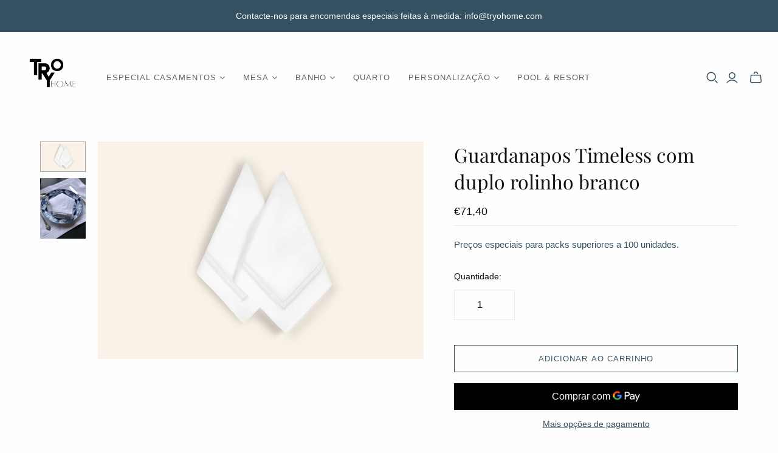

--- FILE ---
content_type: text/html; charset=utf-8
request_url: https://tryohome.com/products/guardanapos-timeless
body_size: 44769
content:
<!DOCTYPE html>
<html class="no-js no-touch" lang="pt-BR">
<head>
  <meta charset="utf-8">
  <meta http-equiv="X-UA-Compatible" content="IE=edge,chrome=1">
  <meta name="viewport" content="width=device-width,initial-scale=1">

  <!-- Preconnect Domains -->
  <link rel="preconnect" href="https://cdn.shopify.com" crossorigin>
  <link rel="preconnect" href="https://fonts.shopify.com" crossorigin>
  <link rel="preconnect" href="https://monorail-edge.shopifysvc.com">

  <!-- Preload Assets -->
  <link rel="preload" href="//tryohome.com/cdn/shop/t/14/assets/theme.css?v=38452900259969096841760362597" as="style">
  <link rel="preload" href="//tryohome.com/cdn/shop/t/14/assets/atlantic.js?v=46515953426786097821744207997" as="script">
  <link rel="preload" href="//tryohome.com/cdn/shop/t/14/assets/plugins.js?v=79646608729114258551734090257" as="script">
  <link rel="preload" href="//tryohome.com/cdn/shopifycloud/storefront/assets/themes_support/api.jquery-7ab1a3a4.js" as="script">
  <link rel="preload" href="//tryohome.com/cdn/shop/t/14/assets/atlantic-icons.woff?v=75156632991815219611734090257" as="font" type="font/woff" crossorigin>

  

  

  <title>Guardanapos Timeless com duplo rolinho branco&ndash; TRYO HOME
</title>

  
    <meta name="description" content="6 guardanapos Timeless com duplo rolinho branco Adicione um toque de elegância à sua sala de jantar com a coleção Timeless da TryoHome! Os nossos guardanapos combinam perfeitamente o estilo clássico com o moderno. Feitos em linho e com um acabamento em duplo rolinho bordado branco, os nossos produtos oferecem sofistica">
  

  

  
    <link rel="canonical" href="https://tryohome.com/products/guardanapos-timeless" />
  

  <script>window.performance && window.performance.mark && window.performance.mark('shopify.content_for_header.start');</script><meta name="google-site-verification" content="nzwQSoGiWTzZP2OcZqo1AYLgPcgyEqq58bDm8ZgCE4Q">
<meta id="shopify-digital-wallet" name="shopify-digital-wallet" content="/58058047666/digital_wallets/dialog">
<meta name="shopify-checkout-api-token" content="ec71febc1ba1ed2e7efafc25af366659">
<link rel="alternate" hreflang="x-default" href="https://tryohome.com/products/guardanapos-timeless">
<link rel="alternate" hreflang="pt" href="https://tryohome.com/products/guardanapos-timeless">
<link rel="alternate" hreflang="en" href="https://tryohome.com/en/products/guardanapos-timeless">
<link rel="alternate" type="application/json+oembed" href="https://tryohome.com/products/guardanapos-timeless.oembed">
<script async="async" src="/checkouts/internal/preloads.js?locale=pt-PT"></script>
<script id="apple-pay-shop-capabilities" type="application/json">{"shopId":58058047666,"countryCode":"PT","currencyCode":"EUR","merchantCapabilities":["supports3DS"],"merchantId":"gid:\/\/shopify\/Shop\/58058047666","merchantName":"TRYO HOME","requiredBillingContactFields":["postalAddress","email","phone"],"requiredShippingContactFields":["postalAddress","email","phone"],"shippingType":"shipping","supportedNetworks":["visa","maestro","masterCard","amex"],"total":{"type":"pending","label":"TRYO HOME","amount":"1.00"},"shopifyPaymentsEnabled":true,"supportsSubscriptions":true}</script>
<script id="shopify-features" type="application/json">{"accessToken":"ec71febc1ba1ed2e7efafc25af366659","betas":["rich-media-storefront-analytics"],"domain":"tryohome.com","predictiveSearch":true,"shopId":58058047666,"locale":"pt-br"}</script>
<script>var Shopify = Shopify || {};
Shopify.shop = "tryohome-com.myshopify.com";
Shopify.locale = "pt-BR";
Shopify.currency = {"active":"EUR","rate":"1.0"};
Shopify.country = "PT";
Shopify.theme = {"name":"Atlantic","id":177674289492,"schema_name":"Atlantic","schema_version":"18.2.2","theme_store_id":566,"role":"main"};
Shopify.theme.handle = "null";
Shopify.theme.style = {"id":null,"handle":null};
Shopify.cdnHost = "tryohome.com/cdn";
Shopify.routes = Shopify.routes || {};
Shopify.routes.root = "/";</script>
<script type="module">!function(o){(o.Shopify=o.Shopify||{}).modules=!0}(window);</script>
<script>!function(o){function n(){var o=[];function n(){o.push(Array.prototype.slice.apply(arguments))}return n.q=o,n}var t=o.Shopify=o.Shopify||{};t.loadFeatures=n(),t.autoloadFeatures=n()}(window);</script>
<script id="shop-js-analytics" type="application/json">{"pageType":"product"}</script>
<script defer="defer" async type="module" src="//tryohome.com/cdn/shopifycloud/shop-js/modules/v2/client.init-shop-cart-sync_aeM1kmbT.pt-BR.esm.js"></script>
<script defer="defer" async type="module" src="//tryohome.com/cdn/shopifycloud/shop-js/modules/v2/chunk.common_DsWM4u2e.esm.js"></script>
<script defer="defer" async type="module" src="//tryohome.com/cdn/shopifycloud/shop-js/modules/v2/chunk.modal_DviinXJ6.esm.js"></script>
<script type="module">
  await import("//tryohome.com/cdn/shopifycloud/shop-js/modules/v2/client.init-shop-cart-sync_aeM1kmbT.pt-BR.esm.js");
await import("//tryohome.com/cdn/shopifycloud/shop-js/modules/v2/chunk.common_DsWM4u2e.esm.js");
await import("//tryohome.com/cdn/shopifycloud/shop-js/modules/v2/chunk.modal_DviinXJ6.esm.js");

  window.Shopify.SignInWithShop?.initShopCartSync?.({"fedCMEnabled":true,"windoidEnabled":true});

</script>
<script>(function() {
  var isLoaded = false;
  function asyncLoad() {
    if (isLoaded) return;
    isLoaded = true;
    var urls = ["https:\/\/app.kiwisizing.com\/web\/js\/dist\/kiwiSizing\/plugin\/SizingPlugin.prod.js?v=331\u0026shop=tryohome-com.myshopify.com","https:\/\/cdn.weglot.com\/weglot_script_tag.js?shop=tryohome-com.myshopify.com"];
    for (var i = 0; i < urls.length; i++) {
      var s = document.createElement('script');
      s.type = 'text/javascript';
      s.async = true;
      s.src = urls[i];
      var x = document.getElementsByTagName('script')[0];
      x.parentNode.insertBefore(s, x);
    }
  };
  if(window.attachEvent) {
    window.attachEvent('onload', asyncLoad);
  } else {
    window.addEventListener('load', asyncLoad, false);
  }
})();</script>
<script id="__st">var __st={"a":58058047666,"offset":0,"reqid":"0f5c1d5f-a02a-4f80-b59c-fbc9f10b84c3-1769785136","pageurl":"tryohome.com\/products\/guardanapos-timeless","u":"68825dd3428c","p":"product","rtyp":"product","rid":7606174187698};</script>
<script>window.ShopifyPaypalV4VisibilityTracking = true;</script>
<script id="captcha-bootstrap">!function(){'use strict';const t='contact',e='account',n='new_comment',o=[[t,t],['blogs',n],['comments',n],[t,'customer']],c=[[e,'customer_login'],[e,'guest_login'],[e,'recover_customer_password'],[e,'create_customer']],r=t=>t.map((([t,e])=>`form[action*='/${t}']:not([data-nocaptcha='true']) input[name='form_type'][value='${e}']`)).join(','),a=t=>()=>t?[...document.querySelectorAll(t)].map((t=>t.form)):[];function s(){const t=[...o],e=r(t);return a(e)}const i='password',u='form_key',d=['recaptcha-v3-token','g-recaptcha-response','h-captcha-response',i],f=()=>{try{return window.sessionStorage}catch{return}},m='__shopify_v',_=t=>t.elements[u];function p(t,e,n=!1){try{const o=window.sessionStorage,c=JSON.parse(o.getItem(e)),{data:r}=function(t){const{data:e,action:n}=t;return t[m]||n?{data:e,action:n}:{data:t,action:n}}(c);for(const[e,n]of Object.entries(r))t.elements[e]&&(t.elements[e].value=n);n&&o.removeItem(e)}catch(o){console.error('form repopulation failed',{error:o})}}const l='form_type',E='cptcha';function T(t){t.dataset[E]=!0}const w=window,h=w.document,L='Shopify',v='ce_forms',y='captcha';let A=!1;((t,e)=>{const n=(g='f06e6c50-85a8-45c8-87d0-21a2b65856fe',I='https://cdn.shopify.com/shopifycloud/storefront-forms-hcaptcha/ce_storefront_forms_captcha_hcaptcha.v1.5.2.iife.js',D={infoText:'Protegido por hCaptcha',privacyText:'Privacidade',termsText:'Termos'},(t,e,n)=>{const o=w[L][v],c=o.bindForm;if(c)return c(t,g,e,D).then(n);var r;o.q.push([[t,g,e,D],n]),r=I,A||(h.body.append(Object.assign(h.createElement('script'),{id:'captcha-provider',async:!0,src:r})),A=!0)});var g,I,D;w[L]=w[L]||{},w[L][v]=w[L][v]||{},w[L][v].q=[],w[L][y]=w[L][y]||{},w[L][y].protect=function(t,e){n(t,void 0,e),T(t)},Object.freeze(w[L][y]),function(t,e,n,w,h,L){const[v,y,A,g]=function(t,e,n){const i=e?o:[],u=t?c:[],d=[...i,...u],f=r(d),m=r(i),_=r(d.filter((([t,e])=>n.includes(e))));return[a(f),a(m),a(_),s()]}(w,h,L),I=t=>{const e=t.target;return e instanceof HTMLFormElement?e:e&&e.form},D=t=>v().includes(t);t.addEventListener('submit',(t=>{const e=I(t);if(!e)return;const n=D(e)&&!e.dataset.hcaptchaBound&&!e.dataset.recaptchaBound,o=_(e),c=g().includes(e)&&(!o||!o.value);(n||c)&&t.preventDefault(),c&&!n&&(function(t){try{if(!f())return;!function(t){const e=f();if(!e)return;const n=_(t);if(!n)return;const o=n.value;o&&e.removeItem(o)}(t);const e=Array.from(Array(32),(()=>Math.random().toString(36)[2])).join('');!function(t,e){_(t)||t.append(Object.assign(document.createElement('input'),{type:'hidden',name:u})),t.elements[u].value=e}(t,e),function(t,e){const n=f();if(!n)return;const o=[...t.querySelectorAll(`input[type='${i}']`)].map((({name:t})=>t)),c=[...d,...o],r={};for(const[a,s]of new FormData(t).entries())c.includes(a)||(r[a]=s);n.setItem(e,JSON.stringify({[m]:1,action:t.action,data:r}))}(t,e)}catch(e){console.error('failed to persist form',e)}}(e),e.submit())}));const S=(t,e)=>{t&&!t.dataset[E]&&(n(t,e.some((e=>e===t))),T(t))};for(const o of['focusin','change'])t.addEventListener(o,(t=>{const e=I(t);D(e)&&S(e,y())}));const B=e.get('form_key'),M=e.get(l),P=B&&M;t.addEventListener('DOMContentLoaded',(()=>{const t=y();if(P)for(const e of t)e.elements[l].value===M&&p(e,B);[...new Set([...A(),...v().filter((t=>'true'===t.dataset.shopifyCaptcha))])].forEach((e=>S(e,t)))}))}(h,new URLSearchParams(w.location.search),n,t,e,['guest_login'])})(!0,!0)}();</script>
<script integrity="sha256-4kQ18oKyAcykRKYeNunJcIwy7WH5gtpwJnB7kiuLZ1E=" data-source-attribution="shopify.loadfeatures" defer="defer" src="//tryohome.com/cdn/shopifycloud/storefront/assets/storefront/load_feature-a0a9edcb.js" crossorigin="anonymous"></script>
<script data-source-attribution="shopify.dynamic_checkout.dynamic.init">var Shopify=Shopify||{};Shopify.PaymentButton=Shopify.PaymentButton||{isStorefrontPortableWallets:!0,init:function(){window.Shopify.PaymentButton.init=function(){};var t=document.createElement("script");t.src="https://tryohome.com/cdn/shopifycloud/portable-wallets/latest/portable-wallets.pt-br.js",t.type="module",document.head.appendChild(t)}};
</script>
<script data-source-attribution="shopify.dynamic_checkout.buyer_consent">
  function portableWalletsHideBuyerConsent(e){var t=document.getElementById("shopify-buyer-consent"),n=document.getElementById("shopify-subscription-policy-button");t&&n&&(t.classList.add("hidden"),t.setAttribute("aria-hidden","true"),n.removeEventListener("click",e))}function portableWalletsShowBuyerConsent(e){var t=document.getElementById("shopify-buyer-consent"),n=document.getElementById("shopify-subscription-policy-button");t&&n&&(t.classList.remove("hidden"),t.removeAttribute("aria-hidden"),n.addEventListener("click",e))}window.Shopify?.PaymentButton&&(window.Shopify.PaymentButton.hideBuyerConsent=portableWalletsHideBuyerConsent,window.Shopify.PaymentButton.showBuyerConsent=portableWalletsShowBuyerConsent);
</script>
<script>
  function portableWalletsCleanup(e){e&&e.src&&console.error("Failed to load portable wallets script "+e.src);var t=document.querySelectorAll("shopify-accelerated-checkout .shopify-payment-button__skeleton, shopify-accelerated-checkout-cart .wallet-cart-button__skeleton"),e=document.getElementById("shopify-buyer-consent");for(let e=0;e<t.length;e++)t[e].remove();e&&e.remove()}function portableWalletsNotLoadedAsModule(e){e instanceof ErrorEvent&&"string"==typeof e.message&&e.message.includes("import.meta")&&"string"==typeof e.filename&&e.filename.includes("portable-wallets")&&(window.removeEventListener("error",portableWalletsNotLoadedAsModule),window.Shopify.PaymentButton.failedToLoad=e,"loading"===document.readyState?document.addEventListener("DOMContentLoaded",window.Shopify.PaymentButton.init):window.Shopify.PaymentButton.init())}window.addEventListener("error",portableWalletsNotLoadedAsModule);
</script>

<script type="module" src="https://tryohome.com/cdn/shopifycloud/portable-wallets/latest/portable-wallets.pt-br.js" onError="portableWalletsCleanup(this)" crossorigin="anonymous"></script>
<script nomodule>
  document.addEventListener("DOMContentLoaded", portableWalletsCleanup);
</script>

<link id="shopify-accelerated-checkout-styles" rel="stylesheet" media="screen" href="https://tryohome.com/cdn/shopifycloud/portable-wallets/latest/accelerated-checkout-backwards-compat.css" crossorigin="anonymous">
<style id="shopify-accelerated-checkout-cart">
        #shopify-buyer-consent {
  margin-top: 1em;
  display: inline-block;
  width: 100%;
}

#shopify-buyer-consent.hidden {
  display: none;
}

#shopify-subscription-policy-button {
  background: none;
  border: none;
  padding: 0;
  text-decoration: underline;
  font-size: inherit;
  cursor: pointer;
}

#shopify-subscription-policy-button::before {
  box-shadow: none;
}

      </style>

<script>window.performance && window.performance.mark && window.performance.mark('shopify.content_for_header.end');</script>

  
  















<meta property="og:site_name" content="TRYO HOME">
<meta property="og:url" content="https://tryohome.com/products/guardanapos-timeless">
<meta property="og:title" content="Guardanapos Timeless com duplo rolinho branco">
<meta property="og:type" content="website">
<meta property="og:description" content="6 guardanapos Timeless com duplo rolinho branco Adicione um toque de elegância à sua sala de jantar com a coleção Timeless da TryoHome! Os nossos guardanapos combinam perfeitamente o estilo clássico com o moderno. Feitos em linho e com um acabamento em duplo rolinho bordado branco, os nossos produtos oferecem sofistica">




    
    
    

    
    
    <meta
      property="og:image"
      content="https://tryohome.com/cdn/shop/products/21_a37185ca-abda-4e31-9e98-1dcbea8e9c92_1200x800.jpg?v=1681475354"
    />
    <meta
      property="og:image:secure_url"
      content="https://tryohome.com/cdn/shop/products/21_a37185ca-abda-4e31-9e98-1dcbea8e9c92_1200x800.jpg?v=1681475354"
    />
    <meta property="og:image:width" content="1200" />
    <meta property="og:image:height" content="800" />
    
    
    <meta property="og:image:alt" content="Social media image" />
  
















<meta name="twitter:title" content="Guardanapos Timeless com duplo rolinho branco">
<meta name="twitter:description" content="6 guardanapos Timeless com duplo rolinho branco Adicione um toque de elegância à sua sala de jantar com a coleção Timeless da TryoHome! Os nossos guardanapos combinam perfeitamente o estilo clássico com o moderno. Feitos em linho e com um acabamento em duplo rolinho bordado branco, os nossos produtos oferecem sofistica">


    
    
    
      
      
      <meta name="twitter:card" content="summary_large_image">
    
    
    <meta
      property="twitter:image"
      content="https://tryohome.com/cdn/shop/products/21_a37185ca-abda-4e31-9e98-1dcbea8e9c92_1200x600_crop_center.jpg?v=1681475354"
    />
    <meta property="twitter:image:width" content="1200" />
    <meta property="twitter:image:height" content="600" />
    
    
    <meta property="twitter:image:alt" content="Social media image" />
  



  <script>
    document.documentElement.className=document.documentElement.className.replace(/\bno-js\b/,'js');
    if(window.Shopify&&window.Shopify.designMode)document.documentElement.className+=' in-theme-editor';
    if(('ontouchstart' in window)||window.DocumentTouch&&document instanceof DocumentTouch)document.documentElement.className=document.documentElement.className.replace(/\bno-touch\b/,'has-touch');
  </script>

  <!-- Theme CSS -->
  <link rel="stylesheet" href="//tryohome.com/cdn/shop/t/14/assets/theme.css?v=38452900259969096841760362597">

  <!-- Store object -->
  
  <script>
    window.Theme = {};
    Theme.version = "18.2.2";
    Theme.name = 'Atlantic';
    Theme.products = new Array();
    Theme.shippingCalcErrorMessage = "Erro: CEP --error_message--";
    Theme.shippingCalcMultiRates = "Encontramos --number_of_rates-- opções de valores de fretes disponíveis para --address--, a partir de --rate--.";
    Theme.shippingCalcOneRate = "Encontramos uma opção de frete disponível para --address--.";
    Theme.shippingCalcNoRates = "Seu carrinho não necessita de envio";
    Theme.shippingCalcRateValues = "--rate_title-- a --rate--";
    Theme.userLoggedIn = false;
    Theme.userAddress = '';
    Theme.centerHeader = false;
  
    Theme.cartItemsOne = "item";
    Theme.cartItemsOther = "Itens";
  
    Theme.addToCart = "Adicionar ao carrinho";
    Theme.soldOut = "Esgotado";
    Theme.unavailable = "Indisponível";
    Theme.routes = {
      "root_url": "/",
      "account_url": "/account",
      "account_login_url": "https://www.tryohome.com?locale=pt-BR&region_country=PT",
      "account_logout_url": "/account/logout",
      "account_register_url": "https://www.tryohome.com?locale=pt-BR",
      "account_addresses_url": "/account/addresses",
      "collections_url": "/collections",
      "all_products_collection_url": "/collections/all",
      "search_url": "/search",
      "cart_url": "/cart",
      "cart_add_url": "/cart/add",
      "cart_change_url": "/cart/change",
      "cart_clear_url": "/cart/clear",
      "product_recommendations_url": "/recommendations/products",
      "predictive_search_url": "/search/suggest",
    };
  </script>
  

<link href="https://monorail-edge.shopifysvc.com" rel="dns-prefetch">
<script>(function(){if ("sendBeacon" in navigator && "performance" in window) {try {var session_token_from_headers = performance.getEntriesByType('navigation')[0].serverTiming.find(x => x.name == '_s').description;} catch {var session_token_from_headers = undefined;}var session_cookie_matches = document.cookie.match(/_shopify_s=([^;]*)/);var session_token_from_cookie = session_cookie_matches && session_cookie_matches.length === 2 ? session_cookie_matches[1] : "";var session_token = session_token_from_headers || session_token_from_cookie || "";function handle_abandonment_event(e) {var entries = performance.getEntries().filter(function(entry) {return /monorail-edge.shopifysvc.com/.test(entry.name);});if (!window.abandonment_tracked && entries.length === 0) {window.abandonment_tracked = true;var currentMs = Date.now();var navigation_start = performance.timing.navigationStart;var payload = {shop_id: 58058047666,url: window.location.href,navigation_start,duration: currentMs - navigation_start,session_token,page_type: "product"};window.navigator.sendBeacon("https://monorail-edge.shopifysvc.com/v1/produce", JSON.stringify({schema_id: "online_store_buyer_site_abandonment/1.1",payload: payload,metadata: {event_created_at_ms: currentMs,event_sent_at_ms: currentMs}}));}}window.addEventListener('pagehide', handle_abandonment_event);}}());</script>
<script id="web-pixels-manager-setup">(function e(e,d,r,n,o){if(void 0===o&&(o={}),!Boolean(null===(a=null===(i=window.Shopify)||void 0===i?void 0:i.analytics)||void 0===a?void 0:a.replayQueue)){var i,a;window.Shopify=window.Shopify||{};var t=window.Shopify;t.analytics=t.analytics||{};var s=t.analytics;s.replayQueue=[],s.publish=function(e,d,r){return s.replayQueue.push([e,d,r]),!0};try{self.performance.mark("wpm:start")}catch(e){}var l=function(){var e={modern:/Edge?\/(1{2}[4-9]|1[2-9]\d|[2-9]\d{2}|\d{4,})\.\d+(\.\d+|)|Firefox\/(1{2}[4-9]|1[2-9]\d|[2-9]\d{2}|\d{4,})\.\d+(\.\d+|)|Chrom(ium|e)\/(9{2}|\d{3,})\.\d+(\.\d+|)|(Maci|X1{2}).+ Version\/(15\.\d+|(1[6-9]|[2-9]\d|\d{3,})\.\d+)([,.]\d+|)( \(\w+\)|)( Mobile\/\w+|) Safari\/|Chrome.+OPR\/(9{2}|\d{3,})\.\d+\.\d+|(CPU[ +]OS|iPhone[ +]OS|CPU[ +]iPhone|CPU IPhone OS|CPU iPad OS)[ +]+(15[._]\d+|(1[6-9]|[2-9]\d|\d{3,})[._]\d+)([._]\d+|)|Android:?[ /-](13[3-9]|1[4-9]\d|[2-9]\d{2}|\d{4,})(\.\d+|)(\.\d+|)|Android.+Firefox\/(13[5-9]|1[4-9]\d|[2-9]\d{2}|\d{4,})\.\d+(\.\d+|)|Android.+Chrom(ium|e)\/(13[3-9]|1[4-9]\d|[2-9]\d{2}|\d{4,})\.\d+(\.\d+|)|SamsungBrowser\/([2-9]\d|\d{3,})\.\d+/,legacy:/Edge?\/(1[6-9]|[2-9]\d|\d{3,})\.\d+(\.\d+|)|Firefox\/(5[4-9]|[6-9]\d|\d{3,})\.\d+(\.\d+|)|Chrom(ium|e)\/(5[1-9]|[6-9]\d|\d{3,})\.\d+(\.\d+|)([\d.]+$|.*Safari\/(?![\d.]+ Edge\/[\d.]+$))|(Maci|X1{2}).+ Version\/(10\.\d+|(1[1-9]|[2-9]\d|\d{3,})\.\d+)([,.]\d+|)( \(\w+\)|)( Mobile\/\w+|) Safari\/|Chrome.+OPR\/(3[89]|[4-9]\d|\d{3,})\.\d+\.\d+|(CPU[ +]OS|iPhone[ +]OS|CPU[ +]iPhone|CPU IPhone OS|CPU iPad OS)[ +]+(10[._]\d+|(1[1-9]|[2-9]\d|\d{3,})[._]\d+)([._]\d+|)|Android:?[ /-](13[3-9]|1[4-9]\d|[2-9]\d{2}|\d{4,})(\.\d+|)(\.\d+|)|Mobile Safari.+OPR\/([89]\d|\d{3,})\.\d+\.\d+|Android.+Firefox\/(13[5-9]|1[4-9]\d|[2-9]\d{2}|\d{4,})\.\d+(\.\d+|)|Android.+Chrom(ium|e)\/(13[3-9]|1[4-9]\d|[2-9]\d{2}|\d{4,})\.\d+(\.\d+|)|Android.+(UC? ?Browser|UCWEB|U3)[ /]?(15\.([5-9]|\d{2,})|(1[6-9]|[2-9]\d|\d{3,})\.\d+)\.\d+|SamsungBrowser\/(5\.\d+|([6-9]|\d{2,})\.\d+)|Android.+MQ{2}Browser\/(14(\.(9|\d{2,})|)|(1[5-9]|[2-9]\d|\d{3,})(\.\d+|))(\.\d+|)|K[Aa][Ii]OS\/(3\.\d+|([4-9]|\d{2,})\.\d+)(\.\d+|)/},d=e.modern,r=e.legacy,n=navigator.userAgent;return n.match(d)?"modern":n.match(r)?"legacy":"unknown"}(),u="modern"===l?"modern":"legacy",c=(null!=n?n:{modern:"",legacy:""})[u],f=function(e){return[e.baseUrl,"/wpm","/b",e.hashVersion,"modern"===e.buildTarget?"m":"l",".js"].join("")}({baseUrl:d,hashVersion:r,buildTarget:u}),m=function(e){var d=e.version,r=e.bundleTarget,n=e.surface,o=e.pageUrl,i=e.monorailEndpoint;return{emit:function(e){var a=e.status,t=e.errorMsg,s=(new Date).getTime(),l=JSON.stringify({metadata:{event_sent_at_ms:s},events:[{schema_id:"web_pixels_manager_load/3.1",payload:{version:d,bundle_target:r,page_url:o,status:a,surface:n,error_msg:t},metadata:{event_created_at_ms:s}}]});if(!i)return console&&console.warn&&console.warn("[Web Pixels Manager] No Monorail endpoint provided, skipping logging."),!1;try{return self.navigator.sendBeacon.bind(self.navigator)(i,l)}catch(e){}var u=new XMLHttpRequest;try{return u.open("POST",i,!0),u.setRequestHeader("Content-Type","text/plain"),u.send(l),!0}catch(e){return console&&console.warn&&console.warn("[Web Pixels Manager] Got an unhandled error while logging to Monorail."),!1}}}}({version:r,bundleTarget:l,surface:e.surface,pageUrl:self.location.href,monorailEndpoint:e.monorailEndpoint});try{o.browserTarget=l,function(e){var d=e.src,r=e.async,n=void 0===r||r,o=e.onload,i=e.onerror,a=e.sri,t=e.scriptDataAttributes,s=void 0===t?{}:t,l=document.createElement("script"),u=document.querySelector("head"),c=document.querySelector("body");if(l.async=n,l.src=d,a&&(l.integrity=a,l.crossOrigin="anonymous"),s)for(var f in s)if(Object.prototype.hasOwnProperty.call(s,f))try{l.dataset[f]=s[f]}catch(e){}if(o&&l.addEventListener("load",o),i&&l.addEventListener("error",i),u)u.appendChild(l);else{if(!c)throw new Error("Did not find a head or body element to append the script");c.appendChild(l)}}({src:f,async:!0,onload:function(){if(!function(){var e,d;return Boolean(null===(d=null===(e=window.Shopify)||void 0===e?void 0:e.analytics)||void 0===d?void 0:d.initialized)}()){var d=window.webPixelsManager.init(e)||void 0;if(d){var r=window.Shopify.analytics;r.replayQueue.forEach((function(e){var r=e[0],n=e[1],o=e[2];d.publishCustomEvent(r,n,o)})),r.replayQueue=[],r.publish=d.publishCustomEvent,r.visitor=d.visitor,r.initialized=!0}}},onerror:function(){return m.emit({status:"failed",errorMsg:"".concat(f," has failed to load")})},sri:function(e){var d=/^sha384-[A-Za-z0-9+/=]+$/;return"string"==typeof e&&d.test(e)}(c)?c:"",scriptDataAttributes:o}),m.emit({status:"loading"})}catch(e){m.emit({status:"failed",errorMsg:(null==e?void 0:e.message)||"Unknown error"})}}})({shopId: 58058047666,storefrontBaseUrl: "https://tryohome.com",extensionsBaseUrl: "https://extensions.shopifycdn.com/cdn/shopifycloud/web-pixels-manager",monorailEndpoint: "https://monorail-edge.shopifysvc.com/unstable/produce_batch",surface: "storefront-renderer",enabledBetaFlags: ["2dca8a86"],webPixelsConfigList: [{"id":"2502328660","configuration":"{\"webPixelName\":\"Judge.me\"}","eventPayloadVersion":"v1","runtimeContext":"STRICT","scriptVersion":"34ad157958823915625854214640f0bf","type":"APP","apiClientId":683015,"privacyPurposes":["ANALYTICS"],"dataSharingAdjustments":{"protectedCustomerApprovalScopes":["read_customer_email","read_customer_name","read_customer_personal_data","read_customer_phone"]}},{"id":"1182400852","configuration":"{\"config\":\"{\\\"pixel_id\\\":\\\"G-1HGT2Q9KYY\\\",\\\"target_country\\\":\\\"PT\\\",\\\"gtag_events\\\":[{\\\"type\\\":\\\"begin_checkout\\\",\\\"action_label\\\":\\\"G-1HGT2Q9KYY\\\"},{\\\"type\\\":\\\"search\\\",\\\"action_label\\\":\\\"G-1HGT2Q9KYY\\\"},{\\\"type\\\":\\\"view_item\\\",\\\"action_label\\\":[\\\"G-1HGT2Q9KYY\\\",\\\"MC-DBWGB54KG0\\\"]},{\\\"type\\\":\\\"purchase\\\",\\\"action_label\\\":[\\\"G-1HGT2Q9KYY\\\",\\\"MC-DBWGB54KG0\\\"]},{\\\"type\\\":\\\"page_view\\\",\\\"action_label\\\":[\\\"G-1HGT2Q9KYY\\\",\\\"MC-DBWGB54KG0\\\"]},{\\\"type\\\":\\\"add_payment_info\\\",\\\"action_label\\\":\\\"G-1HGT2Q9KYY\\\"},{\\\"type\\\":\\\"add_to_cart\\\",\\\"action_label\\\":\\\"G-1HGT2Q9KYY\\\"}],\\\"enable_monitoring_mode\\\":false}\"}","eventPayloadVersion":"v1","runtimeContext":"OPEN","scriptVersion":"b2a88bafab3e21179ed38636efcd8a93","type":"APP","apiClientId":1780363,"privacyPurposes":[],"dataSharingAdjustments":{"protectedCustomerApprovalScopes":["read_customer_address","read_customer_email","read_customer_name","read_customer_personal_data","read_customer_phone"]}},{"id":"287637844","configuration":"{\"pixel_id\":\"779172641843889\",\"pixel_type\":\"facebook_pixel\"}","eventPayloadVersion":"v1","runtimeContext":"OPEN","scriptVersion":"ca16bc87fe92b6042fbaa3acc2fbdaa6","type":"APP","apiClientId":2329312,"privacyPurposes":["ANALYTICS","MARKETING","SALE_OF_DATA"],"dataSharingAdjustments":{"protectedCustomerApprovalScopes":["read_customer_address","read_customer_email","read_customer_name","read_customer_personal_data","read_customer_phone"]}},{"id":"shopify-app-pixel","configuration":"{}","eventPayloadVersion":"v1","runtimeContext":"STRICT","scriptVersion":"0450","apiClientId":"shopify-pixel","type":"APP","privacyPurposes":["ANALYTICS","MARKETING"]},{"id":"shopify-custom-pixel","eventPayloadVersion":"v1","runtimeContext":"LAX","scriptVersion":"0450","apiClientId":"shopify-pixel","type":"CUSTOM","privacyPurposes":["ANALYTICS","MARKETING"]}],isMerchantRequest: false,initData: {"shop":{"name":"TRYO HOME","paymentSettings":{"currencyCode":"EUR"},"myshopifyDomain":"tryohome-com.myshopify.com","countryCode":"PT","storefrontUrl":"https:\/\/tryohome.com"},"customer":null,"cart":null,"checkout":null,"productVariants":[{"price":{"amount":71.4,"currencyCode":"EUR"},"product":{"title":"Guardanapos Timeless com duplo rolinho branco","vendor":"TRYO HOME","id":"7606174187698","untranslatedTitle":"Guardanapos Timeless com duplo rolinho branco","url":"\/products\/guardanapos-timeless","type":""},"id":"42863131918514","image":{"src":"\/\/tryohome.com\/cdn\/shop\/products\/21_a37185ca-abda-4e31-9e98-1dcbea8e9c92.jpg?v=1681475354"},"sku":"","title":"Default Title","untranslatedTitle":"Default Title"}],"purchasingCompany":null},},"https://tryohome.com/cdn","1d2a099fw23dfb22ep557258f5m7a2edbae",{"modern":"","legacy":""},{"shopId":"58058047666","storefrontBaseUrl":"https:\/\/tryohome.com","extensionBaseUrl":"https:\/\/extensions.shopifycdn.com\/cdn\/shopifycloud\/web-pixels-manager","surface":"storefront-renderer","enabledBetaFlags":"[\"2dca8a86\"]","isMerchantRequest":"false","hashVersion":"1d2a099fw23dfb22ep557258f5m7a2edbae","publish":"custom","events":"[[\"page_viewed\",{}],[\"product_viewed\",{\"productVariant\":{\"price\":{\"amount\":71.4,\"currencyCode\":\"EUR\"},\"product\":{\"title\":\"Guardanapos Timeless com duplo rolinho branco\",\"vendor\":\"TRYO HOME\",\"id\":\"7606174187698\",\"untranslatedTitle\":\"Guardanapos Timeless com duplo rolinho branco\",\"url\":\"\/products\/guardanapos-timeless\",\"type\":\"\"},\"id\":\"42863131918514\",\"image\":{\"src\":\"\/\/tryohome.com\/cdn\/shop\/products\/21_a37185ca-abda-4e31-9e98-1dcbea8e9c92.jpg?v=1681475354\"},\"sku\":\"\",\"title\":\"Default Title\",\"untranslatedTitle\":\"Default Title\"}}]]"});</script><script>
  window.ShopifyAnalytics = window.ShopifyAnalytics || {};
  window.ShopifyAnalytics.meta = window.ShopifyAnalytics.meta || {};
  window.ShopifyAnalytics.meta.currency = 'EUR';
  var meta = {"product":{"id":7606174187698,"gid":"gid:\/\/shopify\/Product\/7606174187698","vendor":"TRYO HOME","type":"","handle":"guardanapos-timeless","variants":[{"id":42863131918514,"price":7140,"name":"Guardanapos Timeless com duplo rolinho branco","public_title":null,"sku":""}],"remote":false},"page":{"pageType":"product","resourceType":"product","resourceId":7606174187698,"requestId":"0f5c1d5f-a02a-4f80-b59c-fbc9f10b84c3-1769785136"}};
  for (var attr in meta) {
    window.ShopifyAnalytics.meta[attr] = meta[attr];
  }
</script>
<script class="analytics">
  (function () {
    var customDocumentWrite = function(content) {
      var jquery = null;

      if (window.jQuery) {
        jquery = window.jQuery;
      } else if (window.Checkout && window.Checkout.$) {
        jquery = window.Checkout.$;
      }

      if (jquery) {
        jquery('body').append(content);
      }
    };

    var hasLoggedConversion = function(token) {
      if (token) {
        return document.cookie.indexOf('loggedConversion=' + token) !== -1;
      }
      return false;
    }

    var setCookieIfConversion = function(token) {
      if (token) {
        var twoMonthsFromNow = new Date(Date.now());
        twoMonthsFromNow.setMonth(twoMonthsFromNow.getMonth() + 2);

        document.cookie = 'loggedConversion=' + token + '; expires=' + twoMonthsFromNow;
      }
    }

    var trekkie = window.ShopifyAnalytics.lib = window.trekkie = window.trekkie || [];
    if (trekkie.integrations) {
      return;
    }
    trekkie.methods = [
      'identify',
      'page',
      'ready',
      'track',
      'trackForm',
      'trackLink'
    ];
    trekkie.factory = function(method) {
      return function() {
        var args = Array.prototype.slice.call(arguments);
        args.unshift(method);
        trekkie.push(args);
        return trekkie;
      };
    };
    for (var i = 0; i < trekkie.methods.length; i++) {
      var key = trekkie.methods[i];
      trekkie[key] = trekkie.factory(key);
    }
    trekkie.load = function(config) {
      trekkie.config = config || {};
      trekkie.config.initialDocumentCookie = document.cookie;
      var first = document.getElementsByTagName('script')[0];
      var script = document.createElement('script');
      script.type = 'text/javascript';
      script.onerror = function(e) {
        var scriptFallback = document.createElement('script');
        scriptFallback.type = 'text/javascript';
        scriptFallback.onerror = function(error) {
                var Monorail = {
      produce: function produce(monorailDomain, schemaId, payload) {
        var currentMs = new Date().getTime();
        var event = {
          schema_id: schemaId,
          payload: payload,
          metadata: {
            event_created_at_ms: currentMs,
            event_sent_at_ms: currentMs
          }
        };
        return Monorail.sendRequest("https://" + monorailDomain + "/v1/produce", JSON.stringify(event));
      },
      sendRequest: function sendRequest(endpointUrl, payload) {
        // Try the sendBeacon API
        if (window && window.navigator && typeof window.navigator.sendBeacon === 'function' && typeof window.Blob === 'function' && !Monorail.isIos12()) {
          var blobData = new window.Blob([payload], {
            type: 'text/plain'
          });

          if (window.navigator.sendBeacon(endpointUrl, blobData)) {
            return true;
          } // sendBeacon was not successful

        } // XHR beacon

        var xhr = new XMLHttpRequest();

        try {
          xhr.open('POST', endpointUrl);
          xhr.setRequestHeader('Content-Type', 'text/plain');
          xhr.send(payload);
        } catch (e) {
          console.log(e);
        }

        return false;
      },
      isIos12: function isIos12() {
        return window.navigator.userAgent.lastIndexOf('iPhone; CPU iPhone OS 12_') !== -1 || window.navigator.userAgent.lastIndexOf('iPad; CPU OS 12_') !== -1;
      }
    };
    Monorail.produce('monorail-edge.shopifysvc.com',
      'trekkie_storefront_load_errors/1.1',
      {shop_id: 58058047666,
      theme_id: 177674289492,
      app_name: "storefront",
      context_url: window.location.href,
      source_url: "//tryohome.com/cdn/s/trekkie.storefront.c59ea00e0474b293ae6629561379568a2d7c4bba.min.js"});

        };
        scriptFallback.async = true;
        scriptFallback.src = '//tryohome.com/cdn/s/trekkie.storefront.c59ea00e0474b293ae6629561379568a2d7c4bba.min.js';
        first.parentNode.insertBefore(scriptFallback, first);
      };
      script.async = true;
      script.src = '//tryohome.com/cdn/s/trekkie.storefront.c59ea00e0474b293ae6629561379568a2d7c4bba.min.js';
      first.parentNode.insertBefore(script, first);
    };
    trekkie.load(
      {"Trekkie":{"appName":"storefront","development":false,"defaultAttributes":{"shopId":58058047666,"isMerchantRequest":null,"themeId":177674289492,"themeCityHash":"14126056755176329573","contentLanguage":"pt-BR","currency":"EUR","eventMetadataId":"8bd7dd2f-da0b-453a-b370-ddcdfd317445"},"isServerSideCookieWritingEnabled":true,"monorailRegion":"shop_domain","enabledBetaFlags":["65f19447","b5387b81"]},"Session Attribution":{},"S2S":{"facebookCapiEnabled":true,"source":"trekkie-storefront-renderer","apiClientId":580111}}
    );

    var loaded = false;
    trekkie.ready(function() {
      if (loaded) return;
      loaded = true;

      window.ShopifyAnalytics.lib = window.trekkie;

      var originalDocumentWrite = document.write;
      document.write = customDocumentWrite;
      try { window.ShopifyAnalytics.merchantGoogleAnalytics.call(this); } catch(error) {};
      document.write = originalDocumentWrite;

      window.ShopifyAnalytics.lib.page(null,{"pageType":"product","resourceType":"product","resourceId":7606174187698,"requestId":"0f5c1d5f-a02a-4f80-b59c-fbc9f10b84c3-1769785136","shopifyEmitted":true});

      var match = window.location.pathname.match(/checkouts\/(.+)\/(thank_you|post_purchase)/)
      var token = match? match[1]: undefined;
      if (!hasLoggedConversion(token)) {
        setCookieIfConversion(token);
        window.ShopifyAnalytics.lib.track("Viewed Product",{"currency":"EUR","variantId":42863131918514,"productId":7606174187698,"productGid":"gid:\/\/shopify\/Product\/7606174187698","name":"Guardanapos Timeless com duplo rolinho branco","price":"71.40","sku":"","brand":"TRYO HOME","variant":null,"category":"","nonInteraction":true,"remote":false},undefined,undefined,{"shopifyEmitted":true});
      window.ShopifyAnalytics.lib.track("monorail:\/\/trekkie_storefront_viewed_product\/1.1",{"currency":"EUR","variantId":42863131918514,"productId":7606174187698,"productGid":"gid:\/\/shopify\/Product\/7606174187698","name":"Guardanapos Timeless com duplo rolinho branco","price":"71.40","sku":"","brand":"TRYO HOME","variant":null,"category":"","nonInteraction":true,"remote":false,"referer":"https:\/\/tryohome.com\/products\/guardanapos-timeless"});
      }
    });


        var eventsListenerScript = document.createElement('script');
        eventsListenerScript.async = true;
        eventsListenerScript.src = "//tryohome.com/cdn/shopifycloud/storefront/assets/shop_events_listener-3da45d37.js";
        document.getElementsByTagName('head')[0].appendChild(eventsListenerScript);

})();</script>
  <script>
  if (!window.ga || (window.ga && typeof window.ga !== 'function')) {
    window.ga = function ga() {
      (window.ga.q = window.ga.q || []).push(arguments);
      if (window.Shopify && window.Shopify.analytics && typeof window.Shopify.analytics.publish === 'function') {
        window.Shopify.analytics.publish("ga_stub_called", {}, {sendTo: "google_osp_migration"});
      }
      console.error("Shopify's Google Analytics stub called with:", Array.from(arguments), "\nSee https://help.shopify.com/manual/promoting-marketing/pixels/pixel-migration#google for more information.");
    };
    if (window.Shopify && window.Shopify.analytics && typeof window.Shopify.analytics.publish === 'function') {
      window.Shopify.analytics.publish("ga_stub_initialized", {}, {sendTo: "google_osp_migration"});
    }
  }
</script>
<script
  defer
  src="https://tryohome.com/cdn/shopifycloud/perf-kit/shopify-perf-kit-3.1.0.min.js"
  data-application="storefront-renderer"
  data-shop-id="58058047666"
  data-render-region="gcp-us-east1"
  data-page-type="product"
  data-theme-instance-id="177674289492"
  data-theme-name="Atlantic"
  data-theme-version="18.2.2"
  data-monorail-region="shop_domain"
  data-resource-timing-sampling-rate="10"
  data-shs="true"
  data-shs-beacon="true"
  data-shs-export-with-fetch="true"
  data-shs-logs-sample-rate="1"
  data-shs-beacon-endpoint="https://tryohome.com/api/collect"
></script>
</head>

<body
  class="
    
      template-product
    
    
    
    product-grid-square
  "
>

  
  <svg
    class="icon-star-reference"
    aria-hidden="true"
    focusable="false"
    role="presentation"
    xmlns="http://www.w3.org/2000/svg" width="20" height="20" viewBox="3 3 17 17" fill="none"
  >
    <symbol id="icon-star">
      <rect class="icon-star-background" width="20" height="20" fill="currentColor"/>
      <path d="M10 3L12.163 7.60778L17 8.35121L13.5 11.9359L14.326 17L10 14.6078L5.674 17L6.5 11.9359L3 8.35121L7.837 7.60778L10 3Z" stroke="currentColor" stroke-width="2" stroke-linecap="round" stroke-linejoin="round" fill="none"/>
    </symbol>
    <clipPath id="icon-star-clip">
      <path d="M10 3L12.163 7.60778L17 8.35121L13.5 11.9359L14.326 17L10 14.6078L5.674 17L6.5 11.9359L3 8.35121L7.837 7.60778L10 3Z" stroke="currentColor" stroke-width="2" stroke-linecap="round" stroke-linejoin="round"/>
    </clipPath>
  </svg>
  


  




  <!-- Root element of PhotoSwipe. Must have class pswp. -->
  <div
    class="pswp"
    tabindex="-1"
    role="dialog"
    aria-hidden="true"
    data-photoswipe
  >
    <!--
      Background of PhotoSwipe.
      It's a separate element as animating opacity is faster than rgba().
    -->
    <div class="pswp__bg"></div>
    <!-- Slides wrapper with overflow:hidden. -->
    <div class="pswp__scroll-wrap">
      <!--
        Container that holds slides.
        PhotoSwipe keeps only 3 of them in the DOM to save memory.
        Don't modify these 3 pswp__item elements, data is added later on.
      -->
      <div class="pswp__container">
        <div class="pswp__item"></div>
        <div class="pswp__item"></div>
        <div class="pswp__item"></div>
      </div>
      <!--
        Default (PhotoSwipeUI_Default) interface on top of sliding area.
        Can be changed.
      -->
      <div class="pswp__ui pswp__ui--hidden">
        <div class="pswp__top-bar">
          <!--  Controls are self-explanatory. Order can be changed. -->
          <div class="pswp__counter"></div>
          <button
            class="pswp__button pswp__button--close"
            title="Fechar"
            aria-label="Fechar"
          >
            




<svg class="svg-icon icon-close-thin " xmlns="http://www.w3.org/2000/svg" width="16" height="16" fill="none" viewBox="0 0 20 20">
  <path stroke="currentColor" stroke-width="1.5" d="M1 1l9 9m0 0l9 9m-9-9l9-9m-9 9l-9 9"/>
</svg>










          </button>
          <button
            class="pswp__button pswp__button--share"
            title="Share"
          ></button>
          <button
            class="pswp__button pswp__button--fs"
            title="Toggle fullscreen"
          ></button>
          <button
            class="pswp__button pswp__button--zoom"
            title="Zoom in/out"
          ></button>
          <!-- Preloader demo http://codepen.io/dimsemenov/pen/yyBWoR -->
          <!-- element will get class pswp__preloader--active when preloader is running -->
          <div class="pswp__preloader">
            <div class="pswp__preloader__icn">
              <div class="pswp__preloader__cut">
                <div class="pswp__preloader__donut"></div>
              </div>
            </div>
          </div>
        </div>
        <div class="pswp__share-modal pswp__share-modal--hidden pswp__single-tap">
          <div class="pswp__share-tooltip"></div>
        </div>

        <button
          class="pswp__button pswp__button--arrow--left"
          title="Previous (arrow left)"
        >
          




<svg class="svg-icon icon-arrow-thin-left " xmlns="http://www.w3.org/2000/svg" width="23" height="40" viewBox="0 0 23 40">
  <path fill="currentColor" fill-rule="evenodd" clip-rule="evenodd" d="M5.14595 20L22.573 2.57298L20 0L0 20L20 40L22.573 37.427L5.14595 20Z"/>
</svg>










        </button>

        <button
          class="pswp__button pswp__button--arrow--right"
          title="Next (arrow right)"
        >
          




<svg class="svg-icon icon-arrow-thin-right " xmlns="http://www.w3.org/2000/svg" width="23" height="40" viewBox="0 0 23 40">
  <path fill="currentColor" fill-rule="evenodd" clip-rule="evenodd" d="M17.427 20L0 2.57298L2.57298 0L22.573 20L2.57298 40L0 37.427L17.427 20Z"/>
</svg>










        </button>

        <div class="pswp__caption">
          <div class="pswp__caption__center"></div>
        </div>
      </div>
    </div>
  </div>





  <section
  class="
    quickshop
    
  "
  data-quickshop
>
  <div class="quickshop-content" data-quickshop-content>
    
      <button class="quickshop-close" data-quickshop-close>
        




<svg class="svg-icon icon-close-thin " xmlns="http://www.w3.org/2000/svg" width="16" height="16" fill="none" viewBox="0 0 20 20">
  <path stroke="currentColor" stroke-width="1.5" d="M1 1l9 9m0 0l9 9m-9-9l9-9m-9 9l-9 9"/>
</svg>










      </button>
    

    <div class="quickshop-product" data-quickshop-product-inject></div>
  </div>

  <span class="spinner quickshop-spinner">
    <span></span>
    <span></span>
    <span></span>
  </span>
</section>


  
  <div class="sidebar-drawer-container" data-sidebar-drawer-container>
    <div class="sidebar-drawer" data-sidebar-drawer tab-index="-1"><div class="sidebar-drawer__header-container">
        <div class="sidebar-drawer__header" data-sidebar-drawer-header></div>
        <button
          class="sidebar-drawer__header-close"
          aria-label="close"
          data-sidebar-drawer-close
        >
          




<svg class="svg-icon icon-close-alt " xmlns="http://www.w3.org/2000/svg" width="12" height="12" fill="none" viewBox="0 0 12 12">
  <path fill="currentColor" fill-rule="evenodd" d="M5.025 6L0 .975.975 0 6 5.025 11.025 0 12 .975 6.975 6 12 11.025l-.975.975L6 6.975.975 12 0 11.025 5.025 6z" clip-rule="evenodd"/>
</svg>










        </button>
      </div><div class="sidebar-drawer__content" data-sidebar-drawer-content></div>
    </div>
  </div>
  


  <!-- BEGIN sections: header-group -->
<div id="shopify-section-sections--24488040825172__announcement_bar" class="shopify-section shopify-section-group-header-group"><script
  type="application/json"
  data-section-type="pxs-announcement-bar"
  data-section-id="sections--24488040825172__announcement_bar"
></script>













<a
  class="pxs-announcement-bar"
  style="
    color: #ffffff;
    background-color: #345162
  "
  
    href="/collections/personalizacao-2"
  
>
  
    <span class="pxs-announcement-bar-text-mobile">
      Contacte-nos para encomendas especiais feitas à medida: info@tryohome.com
    </span>
  

  
    <span class="pxs-announcement-bar-text-desktop">
      Contacte-nos para encomendas especiais feitas à medida: info@tryohome.com
    </span>
  
</a>



</div><div id="shopify-section-sections--24488040825172__header" class="shopify-section shopify-section-group-header-group shopify-section--header">

<script
  type="application/json"
  data-section-type="static-header"
  data-section-id="sections--24488040825172__header"
  data-section-data
  data-section-index="2"
>
  {
    "live_search_enabled": true
  }
</script>

<header
  class="
    main-header-wrap
    
    main-header--minimal
    
  "
  data-header-layout="minimal"
  data-header-alignment="false"
>
  <section class="main-header">

    

    
      
<div class="header-minimal ">
  
    




<h2
  class="
    store-title
    store-logo
    
    
  "
  
    style="max-width: 140px;"
  

>
  
    <a
      href="/"
      style="max-width: 140px;"
      aria-label="TRYO HOME"
    >
      

  

  <img
    
      src="//tryohome.com/cdn/shop/files/preto_sem_fundo_a5c2ee13-c712-4a3e-996b-9e4f0b108dc1_800x800.png?v=1736038995"
    
    alt="Na Tryohome personalizamos artigos têxteis para casa, empresas  e eventos.
A nossa gama de artigos Têxteis lar para mesa, banho, quarto e casa em composições de alta qualidade em linho e algodão.
Especialistas em personalização, bordados e monogramas!
"

    
      data-rimg
      srcset="//tryohome.com/cdn/shop/files/preto_sem_fundo_a5c2ee13-c712-4a3e-996b-9e4f0b108dc1_800x800.png?v=1736038995 1x, //tryohome.com/cdn/shop/files/preto_sem_fundo_a5c2ee13-c712-4a3e-996b-9e4f0b108dc1_1600x1600.png?v=1736038995 2x, //tryohome.com/cdn/shop/files/preto_sem_fundo_a5c2ee13-c712-4a3e-996b-9e4f0b108dc1_2400x2400.png?v=1736038995 3x, //tryohome.com/cdn/shop/files/preto_sem_fundo_a5c2ee13-c712-4a3e-996b-9e4f0b108dc1_3200x3200.png?v=1736038995 4x"
    

    
    style="
        object-fit:cover;object-position:50.0% 50.0%;
      
"
    
  >




    </a>
  
</h2>

    

<nav class="
  full
  
    main-header--nav-compressed
    compress
  
">
  

  
  

  <ul class="main-header--nav-links"><li
        class="
          nav-item
          first
          
          dropdown
          
        "

        
          aria-haspopup="true"
          aria-expanded="false"
          aria-controls="header-dropdown-especial-casamentos"
        
      >
        
          <span class="border"></span>
        

        
          <details data-nav-details
          >
            <summary class="label"
              href="/collections/todos-artigos-wedding"
            >
              <span class="icon-wrapper">
                Especial Casamentos
                




<svg class="svg-icon icon-down-arrow " xmlns="http://www.w3.org/2000/svg" width="924" height="545" viewBox="0 0 924 545">
  <path fill="currentColor" d="M0 82L82 0l381 383L844 2l80 82-461 461-80-82L0 82z"/>
</svg>










              </span>
            </summary>
          </details>
        

        
        
          <ul
            class="dropdown-wrap primary"
            id="header-dropdown-especial-casamentos"
            aria-hidden="true"
          >
            
              
              
              
              
              
              
              
              
              
              
              
              
              


              <li
                class="
                  dropdown-item
                  first
                  
                  
                "

                
              >
                
                  <a
                
                    href="/collections/todos-artigos-wedding/Wedding"
                  >
                    <span class="label">Todos os artigos Wedding</span>

                    
                
                  </a>
                

                
                
                

              </li>
            
              
              
              
              
              
              
              
              
              
              
              
              
              


              <li
                class="
                  dropdown-item
                  
                  
                  
                "

                
              >
                
                  <a
                
                    href="/collections/guardanapos-personalizados"
                  >
                    <span class="label">Guardanapos Personalizados</span>

                    
                
                  </a>
                

                
                
                

              </li>
            
              
              
              
              
              
              
              
              
              
              
              
              
              


              <li
                class="
                  dropdown-item
                  
                  
                  
                "

                
              >
                
                  <a
                
                    href="/collections/gifts-personalizados"
                  >
                    <span class="label">Gifts personalizados</span>

                    
                
                  </a>
                

                
                
                

              </li>
            
              
              
              
              
              
              
              
              
              
              
              
              
              


              <li
                class="
                  dropdown-item
                  
                  
                  
                "

                
              >
                
                  <a
                
                    href="/collections/monogramas/Wedding"
                  >
                    <span class="label">Monogramas</span>

                    
                
                  </a>
                

                
                
                

              </li>
            
              
              
              
              
              
              
              
              
              
              
              
              
              


              <li
                class="
                  dropdown-item
                  
                  
                  
                "

                
              >
                
                  <a
                
                    href="/collections/enxoval"
                  >
                    <span class="label">Enxoval</span>

                    
                
                  </a>
                

                
                
                

              </li>
            
              
              
              
              
              
              
              
              
              
              
              
              
              


              <li
                class="
                  dropdown-item
                  
                  
                  
                "

                
              >
                
                  <a
                
                    href="/collections/toalhas-de-mesa-i-eventos"
                  >
                    <span class="label">Toalhas de mesa I Medidas especiais</span>

                    
                
                  </a>
                

                
                
                

              </li>
            
              
              
              
              
              
              
              
              
              
              
              
              
              


              <li
                class="
                  dropdown-item
                  
                  last
                  
                "

                
              >
                
                  <a
                
                    href="/collections/rentals"
                  >
                    <span class="label">Aluguer de Atoalhados</span>

                    
                
                  </a>
                

                
                
                

              </li>
            
          </ul>
        


        
        

      </li><li
        class="
          nav-item
          
          
          dropdown
          
        "

        
          aria-haspopup="true"
          aria-expanded="false"
          aria-controls="header-dropdown-mesa"
        
      >
        
          <span class="border"></span>
        

        
          <details data-nav-details
          >
            <summary class="label"
              href="/collections/todos-os-artigos-mesa"
            >
              <span class="icon-wrapper">
                Mesa
                




<svg class="svg-icon icon-down-arrow " xmlns="http://www.w3.org/2000/svg" width="924" height="545" viewBox="0 0 924 545">
  <path fill="currentColor" d="M0 82L82 0l381 383L844 2l80 82-461 461-80-82L0 82z"/>
</svg>










              </span>
            </summary>
          </details>
        

        
        
          <ul
            class="dropdown-wrap primary"
            id="header-dropdown-mesa"
            aria-hidden="true"
          >
            
              
              
              
              
              
              
              
              
              
              
              
              
              


              <li
                class="
                  dropdown-item
                  first
                  
                  
                "

                
              >
                
                  <a
                
                    href="/collections/guardanapos"
                  >
                    <span class="label">Guardanapos</span>

                    
                
                  </a>
                

                
                
                

              </li>
            
              
              
              
              
              
              
              
              
              
              
              
              
              


              <li
                class="
                  dropdown-item
                  
                  
                  
                "

                
              >
                
                  <a
                
                    href="/collections/guardanapos-de-cocktail"
                  >
                    <span class="label">Guardanapos Cocktail</span>

                    
                
                  </a>
                

                
                
                

              </li>
            
              
              
              
              
              
              
              
              
              
              
              
              
              


              <li
                class="
                  dropdown-item
                  
                  
                  
                "

                
              >
                
                  <a
                
                    href="/collections/guardanapos-personalizados"
                  >
                    <span class="label">Guardanapos personalizados</span>

                    
                
                  </a>
                

                
                
                

              </li>
            
              
              
              
              
              
              
              
              
              
              
              
              
              


              <li
                class="
                  dropdown-item
                  
                  
                  
                "

                
              >
                
                  <a
                
                    href="/collections/individuais"
                  >
                    <span class="label">Individuais </span>

                    
                
                  </a>
                

                
                
                

              </li>
            
              
              
              
              
              
              
              
              
              
              
              
              
              


              <li
                class="
                  dropdown-item
                  
                  
                  
                "

                
              >
                
                  <a
                
                    href="/collections/conjunto-individual-e-guardanapo"
                  >
                    <span class="label">Conjunto Individual e Guardanapo</span>

                    
                
                  </a>
                

                
                
                

              </li>
            
              
              
              
              
              
              
              
              
              
              
              
              
              


              <li
                class="
                  dropdown-item
                  
                  
                  
                "

                
              >
                
                  <a
                
                    href="/collections/toalhas"
                  >
                    <span class="label">Toalhas de mesa</span>

                    
                
                  </a>
                

                
                
                

              </li>
            
              
              
              
              
              
              
              
              
              
              
              
              
              


              <li
                class="
                  dropdown-item
                  
                  
                  
                "

                
              >
                
                  <a
                
                    href="/collections/argolas-de-guardanapo"
                  >
                    <span class="label">Argolas de Guardanapo</span>

                    
                
                  </a>
                

                
                
                

              </li>
            
              
              
              
              
              
              
              
              
              
              
              
              
              


              <li
                class="
                  dropdown-item
                  
                  
                  
                "

                
              >
                
                  <a
                
                    href="/collections/leather"
                  >
                    <span class="label">Artigos em Pele</span>

                    
                
                  </a>
                

                
                
                

              </li>
            
              
              
              
              
              
              
              
              
              
              
              
              
              


              <li
                class="
                  dropdown-item
                  
                  last
                  
                "

                
              >
                
                  <a
                
                    href="/collections/todos-artigos-vista-alegre"
                  >
                    <span class="label">Matchy Matchy</span>

                    
                
                  </a>
                

                
                
                

              </li>
            
          </ul>
        


        
        

      </li><li
        class="
          nav-item
          
          
          dropdown
          
        "

        
          aria-haspopup="true"
          aria-expanded="false"
          aria-controls="header-dropdown-banho"
        
      >
        
          <span class="border"></span>
        

        
          <details data-nav-details
          >
            <summary class="label"
              href="/collections/todos-os-artigos-em-banho"
            >
              <span class="icon-wrapper">
                Banho 
                




<svg class="svg-icon icon-down-arrow " xmlns="http://www.w3.org/2000/svg" width="924" height="545" viewBox="0 0 924 545">
  <path fill="currentColor" d="M0 82L82 0l381 383L844 2l80 82-461 461-80-82L0 82z"/>
</svg>










              </span>
            </summary>
          </details>
        

        
        
          <ul
            class="dropdown-wrap primary"
            id="header-dropdown-banho"
            aria-hidden="true"
          >
            
              
              
              
              
              
              
              
              
              
              
              
              
              


              <li
                class="
                  dropdown-item
                  first
                  
                  
                "

                
              >
                
                  <a
                
                    href="/collections/todos-os-artigos-em-banho"
                  >
                    <span class="label">Todos os Artigos Banho</span>

                    
                
                  </a>
                

                
                
                

              </li>
            
              
              
              
              
              
              
              
              
              
              
              
              
              


              <li
                class="
                  dropdown-item
                  
                  
                  
                "

                
              >
                
                  <a
                
                    href="/collections/toalha-de-banho-em-felpo"
                  >
                    <span class="label">Atoalhados em Felpo</span>

                    
                
                  </a>
                

                
                
                

              </li>
            
              
              
              
              
              
              
              
              
              
              
              
              
              


              <li
                class="
                  dropdown-item
                  
                  
                  
                "

                
              >
                
                  <a
                
                    href="/collections/roupao-1"
                  >
                    <span class="label">Roupão</span>

                    
                
                  </a>
                

                
                
                

              </li>
            
              
              
              
              
              
              
              
              
              
              
              
              
              


              <li
                class="
                  dropdown-item
                  
                  last
                  
                "

                
              >
                
                  <a
                
                    href="/collections/toalhas-de-praia-personalizaveis"
                  >
                    <span class="label">Toalhas de Praia Personalizadas</span>

                    
                
                  </a>
                

                
                
                

              </li>
            
          </ul>
        


        
        

      </li><li
        class="
          nav-item
          
          
          
          
        "

        
      >
        

        
          <a class="label" href="/collections/quarto">
            Quarto

            
          </a>
        

        
        


        
        

      </li><li
        class="
          nav-item
          
          
          dropdown
          
        "

        
          aria-haspopup="true"
          aria-expanded="false"
          aria-controls="header-dropdown-personalizacao"
        
      >
        
          <span class="border"></span>
        

        
          <details data-nav-details
          >
            <summary class="label"
              href="/collections/personalizacao-2"
            >
              <span class="icon-wrapper">
                Personalização
                




<svg class="svg-icon icon-down-arrow " xmlns="http://www.w3.org/2000/svg" width="924" height="545" viewBox="0 0 924 545">
  <path fill="currentColor" d="M0 82L82 0l381 383L844 2l80 82-461 461-80-82L0 82z"/>
</svg>










              </span>
            </summary>
          </details>
        

        
        
          <ul
            class="dropdown-wrap primary"
            id="header-dropdown-personalizacao"
            aria-hidden="true"
          >
            
              
              
              
              
              
              
              
              
              
              
              
              
              


              <li
                class="
                  dropdown-item
                  first
                  
                  
                "

                
              >
                
                  <a
                
                    href="/collections/todos-os-artigos-personalizacao"
                  >
                    <span class="label">Todos os Artigos Personalização</span>

                    
                
                  </a>
                

                
                
                

              </li>
            
              
              
              
              
              
              
              
              
              
              
              
              
              


              <li
                class="
                  dropdown-item
                  
                  
                  
                "

                
              >
                
                  <a
                
                    href="/products/toalhas-de-banho-personalizaveis"
                  >
                    <span class="label">Toalhas de banho em felpo ( atoalhados)</span>

                    
                
                  </a>
                

                
                
                

              </li>
            
              
              
              
              
              
              
              
              
              
              
              
              
              


              <li
                class="
                  dropdown-item
                  
                  
                  
                "

                
              >
                
                  <a
                
                    href="/products/guardanapos-em-linho-personalizaveis"
                  >
                    <span class="label">Guardanapos em linho </span>

                    
                
                  </a>
                

                
                
                

              </li>
            
              
              
              
              
              
              
              
              
              
              
              
              
              


              <li
                class="
                  dropdown-item
                  
                  
                  
                "

                
              >
                
                  <a
                
                    href="/products/bolsa-necessaire"
                  >
                    <span class="label">Bolsas Necessaire</span>

                    
                
                  </a>
                

                
                
                

              </li>
            
              
              
              
              
              
              
              
              
              
              
              
              
              


              <li
                class="
                  dropdown-item
                  
                  
                  
                "

                
              >
                
                  <a
                
                    href="/products/travel-laundry-bag"
                  >
                    <span class="label">Travel Bags</span>

                    
                
                  </a>
                

                
                
                

              </li>
            
              
              
              
              
              
              
              
              
              
              
              
              
              


              <li
                class="
                  dropdown-item
                  
                  last
                  
                "

                
              >
                
                  <a
                
                    href="/collections/toalhas-de-praia-personalizaveis"
                  >
                    <span class="label">Toalhas de Praia</span>

                    
                
                  </a>
                

                
                
                

              </li>
            
          </ul>
        


        
        

      </li><li
        class="
          nav-item
          
          last
          
          
        "

        
      >
        

        
          <a class="label" href="/collections/toalhas-de-praia-personalizaveis">
            Pool & Resort

            
          </a>
        

        
        


        
        

      </li></ul>
  

  
</nav>
  

  





<div class="main-header--tools tools clearfix">
  <div class="main-header--tools-group">
    <div class="main-header--tools-left">
      
        
          

        
      

      <div class="tool-container">
        <a
          class="menu"
          href=""
          class="nav-item dropdown first"
          aria-haspopup="true"
          aria-controls="main-header--mobile-nav"
          aria-expanded="false"
          aria-label="Main menu"
        >
          




<svg class="svg-icon icon-menu " xmlns="http://www.w3.org/2000/svg" width="18" height="14" viewBox="0 0 18 14">
  <path fill="currentColor" fill-rule="evenodd" clip-rule="evenodd" d="M17 1.5H0V0H17V1.5ZM17 7.5H0V6H17V7.5ZM0 13.5H17V12H0V13.5Z" transform="translate(0.5)" />
</svg>










        </a>

        
        

        

<div
  class="
    live-search
    live-search-hidden
    live-search-results-hidden
    live-search-alignment-right
  "
  data-live-search
>
  <button
    id="ls-button-search"
    class="
      ls-button-search
      ls-button-search--no-js-hidden
    "
    type="button"
    aria-label="Abrir pesquisa"
    data-live-search-button-search
  >
    




<svg class="svg-icon icon-search " xmlns="http://www.w3.org/2000/svg" width="18" height="19" viewBox="0 0 18 19">
  <path fill-rule="evenodd" fill="currentColor" clip-rule="evenodd" d="M3.12958 3.12959C0.928303 5.33087 0.951992 8.964 3.23268 11.2447C5.51337 13.5254 9.14649 13.5491 11.3478 11.3478C13.549 9.14651 13.5254 5.51338 11.2447 3.23269C8.96398 0.951993 5.33086 0.928305 3.12958 3.12959ZM2.17202 12.3054C-0.671857 9.46147 -0.740487 4.87834 2.06892 2.06893C4.87833 -0.740488 9.46145 -0.671858 12.3053 2.17203C15.1492 5.01591 15.2178 9.59904 12.4084 12.4085C9.59902 15.2179 5.0159 15.1492 2.17202 12.3054ZM16.4655 17.589L12.5285 13.589L13.5976 12.5368L17.5346 16.5368L16.4655 17.589Z" transform="translate(0 0.5)"/>
</svg>










  </button>

  <noscript>
    <a href="/search" class="ls-button-search">
      




<svg class="svg-icon icon-search " xmlns="http://www.w3.org/2000/svg" width="18" height="19" viewBox="0 0 18 19">
  <path fill-rule="evenodd" fill="currentColor" clip-rule="evenodd" d="M3.12958 3.12959C0.928303 5.33087 0.951992 8.964 3.23268 11.2447C5.51337 13.5254 9.14649 13.5491 11.3478 11.3478C13.549 9.14651 13.5254 5.51338 11.2447 3.23269C8.96398 0.951993 5.33086 0.928305 3.12958 3.12959ZM2.17202 12.3054C-0.671857 9.46147 -0.740487 4.87834 2.06892 2.06893C4.87833 -0.740488 9.46145 -0.671858 12.3053 2.17203C15.1492 5.01591 15.2178 9.59904 12.4084 12.4085C9.59902 15.2179 5.0159 15.1492 2.17202 12.3054ZM16.4655 17.589L12.5285 13.589L13.5976 12.5368L17.5346 16.5368L16.4655 17.589Z" transform="translate(0 0.5)"/>
</svg>










      
    </a>
  </noscript>

  

  <div class="ls-dimmer"></div>

  <form
    class="ls-form"
    id="ls-form"
    action="/search"
    method="get"
    autocomplete="off"
    data-live-search-form
  >
    <input
      class="ls-input"
      type="text"
      name="q"
      placeholder="O que você está procurando?"
      aria-label="O que você está procurando?"
      value=""
      data-live-search-form-input
    >

    <button
      class="ls-form-button-search"
      type="submit"
      aria-label="Busca"
      data-live-search-form-button-search
    >
      




<svg class="svg-icon icon-search " xmlns="http://www.w3.org/2000/svg" width="18" height="19" viewBox="0 0 18 19">
  <path fill-rule="evenodd" fill="currentColor" clip-rule="evenodd" d="M3.12958 3.12959C0.928303 5.33087 0.951992 8.964 3.23268 11.2447C5.51337 13.5254 9.14649 13.5491 11.3478 11.3478C13.549 9.14651 13.5254 5.51338 11.2447 3.23269C8.96398 0.951993 5.33086 0.928305 3.12958 3.12959ZM2.17202 12.3054C-0.671857 9.46147 -0.740487 4.87834 2.06892 2.06893C4.87833 -0.740488 9.46145 -0.671858 12.3053 2.17203C15.1492 5.01591 15.2178 9.59904 12.4084 12.4085C9.59902 15.2179 5.0159 15.1492 2.17202 12.3054ZM16.4655 17.589L12.5285 13.589L13.5976 12.5368L17.5346 16.5368L16.4655 17.589Z" transform="translate(0 0.5)"/>
</svg>










    </button>

    <button
      class="ls-form-button-close"
      type="button"
      aria-label="Fechar pesquisa"
      data-live-search-form-button-close
    >
      




<svg class="svg-icon icon-close " xmlns="http://www.w3.org/2000/svg" width="14" height="14" viewBox="0 0 14 14">
  <path fill="currentColor" fill-rule="evenodd" clip-rule="evenodd" d="M5.9394 6.53033L0.469727 1.06066L1.53039 0L7.00006 5.46967L12.4697 0L13.5304 1.06066L8.06072 6.53033L13.5304 12L12.4697 13.0607L7.00006 7.59099L1.53039 13.0607L0.469727 12L5.9394 6.53033Z"/>
</svg>










    </button>
  </form>

  <div class="ls-results" data-live-search-results></div>
</div>

      </div>

    
      <div class="tool-container">
        

        
          
            <a class="account-options" href="https://www.tryohome.com?locale=pt-BR&region_country=PT" aria-label="Entrar">
              




<svg class="svg-icon icon-person " xmlns="http://www.w3.org/2000/svg" width="21" height="20" viewBox="0 0 21 20">
  <path fill="currentColor" fill-rule="evenodd" clip-rule="evenodd" d="M9.07453 1.5C6.89095 1.5 5.11767 3.27499 5.11767 5.46843C5.11766 7.66186 6.89094 9.43685 9.07452 9.43685C11.2581 9.43685 13.0314 7.66186 13.0314 5.46843C13.0314 3.27499 11.2581 1.5 9.07453 1.5ZM3.61767 5.46843C3.61767 2.45003 6.05906 0 9.07454 0C12.09 0 14.5314 2.45003 14.5314 5.46843C14.5314 8.48682 12.09 10.9369 9.07451 10.9369C6.05904 10.9369 3.61766 8.48682 3.61767 5.46843ZM2.35675 14.3874C3.88164 13.2638 6.15029 12.125 9.07457 12.125C11.9989 12.125 14.2675 13.2638 15.7924 14.3874C16.5551 14.9494 17.1376 15.5116 17.5314 15.9357C17.7286 16.1481 17.8794 16.3267 17.9826 16.4548C18.0342 16.5188 18.074 16.5703 18.1019 16.6071C18.1158 16.6255 18.1268 16.6402 18.1347 16.651L18.1444 16.6642L18.1475 16.6686L18.1487 16.6702C18.1487 16.6702 18.1495 16.6714 17.5392 17.1073C16.9289 17.5433 16.9293 17.5437 16.9293 17.5437L16.9261 17.5394L16.906 17.5125C16.8869 17.4873 16.8565 17.4479 16.8148 17.3962C16.7314 17.2927 16.6035 17.1408 16.4323 16.9564C16.0892 16.5869 15.5758 16.091 14.9026 15.595C13.5555 14.6024 11.5919 13.625 9.07457 13.625C6.55729 13.625 4.59361 14.6024 3.24655 15.595C2.57331 16.091 2.05994 16.5869 1.71689 16.9564C1.54565 17.1408 1.41771 17.2927 1.33434 17.3962C1.29268 17.4479 1.26222 17.4873 1.24313 17.5125L1.22306 17.5394L1.21988 17.5437C1.21988 17.5437 1.22021 17.5433 0.60991 17.1073C-0.000390232 16.6714 7.48403e-06 16.6708 7.48403e-06 16.6708L0.00162408 16.6686L0.00476668 16.6642L0.0144317 16.651C0.0223748 16.6402 0.0333185 16.6255 0.0472455 16.6071C0.0750945 16.5703 0.114903 16.5188 0.166533 16.4548C0.269743 16.3267 0.420496 16.1481 0.617698 15.9357C1.01152 15.5116 1.59403 14.9494 2.35675 14.3874Z" transform="translate(1.3999 1)"/>
</svg>











              
            </a>
          
        

        <button
          class="
            mini-cart-wrap
            mini-cart-wrap--no-js-hidden
          "
          data-cart-mini-toggle
        >
          <span class="visually-hidden">Alternar carrinho miniatura</span>

          <span class="item-count" data-cart-mini-count></span>

          
            




<svg class="svg-icon icon-bag " xmlns="http://www.w3.org/2000/svg" width="21" height="20" viewBox="0 0 21 20">
  <path fill="currentColor" fill-rule="evenodd" clip-rule="evenodd" d="M1.09053 5.00869H17.9096L18.9818 15.445C19.1672 17.0769 17.9119 18.51 16.2913 18.51L2.7087 18.51C1.08808 18.51 -0.167246 17.0769 0.0181994 15.445L1.09053 5.00869ZM2.40808 6.50869L1.48668 15.6168C1.40224 16.3599 1.97334 17.01 2.7087 17.01L16.2913 17.01C17.0267 17.01 17.5977 16.3599 17.5133 15.6168L16.592 6.50869H2.40808Z" transform="translate(1)" />
  <path fill="currentColor" fill-rule="evenodd" clip-rule="evenodd" d="M7.3466 0.622759C7.90387 0.233871 8.61575 0 9.49996 0C10.3842 0 11.0961 0.233871 11.6533 0.622759C12.2048 1.00762 12.5612 1.51352 12.7903 1.99321C13.0183 2.47048 13.1286 2.93833 13.183 3.2803C13.2105 3.45311 13.2246 3.59868 13.2317 3.70389C13.2353 3.75662 13.2372 3.79958 13.2382 3.83116C13.2387 3.84696 13.239 3.85994 13.2392 3.86992L13.2393 3.8826L13.2394 3.88722L13.2394 3.88908C13.2394 3.88908 13.2394 3.89065 12.5002 3.89065C11.7612 3.90271 11.7611 3.89133 11.7611 3.89133L11.7611 3.89294L11.7608 3.8796C11.7603 3.86517 11.7593 3.84065 11.757 3.80751C11.7525 3.74096 11.7431 3.64118 11.7237 3.51955C11.6844 3.27264 11.6072 2.95533 11.4601 2.64744C11.3142 2.34196 11.108 2.06271 10.8157 1.85869C10.5291 1.65871 10.1159 1.5 9.49996 1.5C8.88403 1.5 8.47081 1.65871 8.18424 1.85869C7.8919 2.06271 7.68573 2.34196 7.53981 2.64744C7.39275 2.95533 7.31551 3.27264 7.2762 3.51955C7.25684 3.64118 7.24742 3.74096 7.24288 3.80751C7.24062 3.84065 7.23959 3.86517 7.23913 3.8796L7.23879 3.89337L7.23878 3.89193C7.23878 3.89193 7.23878 3.89065 6.49968 3.89065C5.76057 3.89065 5.76057 3.8899 5.76057 3.8899L5.76058 3.88722L5.7606 3.8826L5.76075 3.86992C5.7609 3.85994 5.76118 3.84696 5.76169 3.83116C5.76269 3.79958 5.7646 3.75662 5.76819 3.70389C5.77537 3.59868 5.7894 3.45311 5.81691 3.2803C5.87136 2.93833 5.98164 2.47048 6.20961 1.99321C6.43873 1.51352 6.79512 1.00762 7.3466 0.622759Z" transform="translate(1)" />
</svg>










          
        </button>

        <noscript>
          <a href="/cart" class="mini-cart-wrap">
            
              




<svg class="svg-icon icon-bag " xmlns="http://www.w3.org/2000/svg" width="21" height="20" viewBox="0 0 21 20">
  <path fill="currentColor" fill-rule="evenodd" clip-rule="evenodd" d="M1.09053 5.00869H17.9096L18.9818 15.445C19.1672 17.0769 17.9119 18.51 16.2913 18.51L2.7087 18.51C1.08808 18.51 -0.167246 17.0769 0.0181994 15.445L1.09053 5.00869ZM2.40808 6.50869L1.48668 15.6168C1.40224 16.3599 1.97334 17.01 2.7087 17.01L16.2913 17.01C17.0267 17.01 17.5977 16.3599 17.5133 15.6168L16.592 6.50869H2.40808Z" transform="translate(1)" />
  <path fill="currentColor" fill-rule="evenodd" clip-rule="evenodd" d="M7.3466 0.622759C7.90387 0.233871 8.61575 0 9.49996 0C10.3842 0 11.0961 0.233871 11.6533 0.622759C12.2048 1.00762 12.5612 1.51352 12.7903 1.99321C13.0183 2.47048 13.1286 2.93833 13.183 3.2803C13.2105 3.45311 13.2246 3.59868 13.2317 3.70389C13.2353 3.75662 13.2372 3.79958 13.2382 3.83116C13.2387 3.84696 13.239 3.85994 13.2392 3.86992L13.2393 3.8826L13.2394 3.88722L13.2394 3.88908C13.2394 3.88908 13.2394 3.89065 12.5002 3.89065C11.7612 3.90271 11.7611 3.89133 11.7611 3.89133L11.7611 3.89294L11.7608 3.8796C11.7603 3.86517 11.7593 3.84065 11.757 3.80751C11.7525 3.74096 11.7431 3.64118 11.7237 3.51955C11.6844 3.27264 11.6072 2.95533 11.4601 2.64744C11.3142 2.34196 11.108 2.06271 10.8157 1.85869C10.5291 1.65871 10.1159 1.5 9.49996 1.5C8.88403 1.5 8.47081 1.65871 8.18424 1.85869C7.8919 2.06271 7.68573 2.34196 7.53981 2.64744C7.39275 2.95533 7.31551 3.27264 7.2762 3.51955C7.25684 3.64118 7.24742 3.74096 7.24288 3.80751C7.24062 3.84065 7.23959 3.86517 7.23913 3.8796L7.23879 3.89337L7.23878 3.89193C7.23878 3.89193 7.23878 3.89065 6.49968 3.89065C5.76057 3.89065 5.76057 3.8899 5.76057 3.8899L5.76058 3.88722L5.7606 3.8826L5.76075 3.86992C5.7609 3.85994 5.76118 3.84696 5.76169 3.83116C5.76269 3.79958 5.7646 3.75662 5.76819 3.70389C5.77537 3.59868 5.7894 3.45311 5.81691 3.2803C5.87136 2.93833 5.98164 2.47048 6.20961 1.99321C6.43873 1.51352 6.79512 1.00762 7.3466 0.622759Z" transform="translate(1)" />
</svg>










            
          </a>
        </noscript>
      </div>
    </div>
  </div>
</div>

</div>

    

    <section
  class="mobile-dropdown"
  id="main-header--mobile-nav"
>
  <div class="mobile-dropdown--wrapper">
    <div class="mobile-dropdown--content">
      <div class="mobile-dropdown--tools">
        <div
          class="mobile-dropdown--close"
          data-mobile-nav-close
        >
          




<svg class="svg-icon icon-close " xmlns="http://www.w3.org/2000/svg" width="14" height="14" viewBox="0 0 14 14">
  <path fill="currentColor" fill-rule="evenodd" clip-rule="evenodd" d="M5.9394 6.53033L0.469727 1.06066L1.53039 0L7.00006 5.46967L12.4697 0L13.5304 1.06066L8.06072 6.53033L13.5304 12L12.4697 13.0607L7.00006 7.59099L1.53039 13.0607L0.469727 12L5.9394 6.53033Z"/>
</svg>










        </div>
      </div>

      
      

      <ul
        class="
          list
          primary
          show-social
        "
      >
        
          
          
          
          
          
          
          
          
          
          
          
          
          


          <li
            class="
              list-item
              first
              
              dropdown
            "
            
              aria-haspopup="true"
              aria-expanded="false"
              aria-controls="header-mobile-dropdown-especial-casamentos"
            
          >
            <a href="/collections/todos-artigos-wedding">
              Especial Casamentos

              
                <span class="icon">
                  <span class="plus">
                    




<svg class="svg-icon icon-plus " xmlns="http://www.w3.org/2000/svg" width="13" height="13" viewBox="0 0 13 13">
  <path fill="currentColor" fill-rule="evenodd" clip-rule="evenodd" d="M5.69225 5.69225V0H7.07107V5.69225H12.7633L12.7633 7.07107L7.07107 7.07107L7.07107 12.7633H5.69225L5.69225 7.07107L5.91697e-07 7.07107L0 5.69225H5.69225Z"/>
</svg>










                  </span>

                  <span class="minus">
                    




<svg class="svg-icon icon-minus " xmlns="http://www.w3.org/2000/svg" width="13" height="13" viewBox="0 0 13 13">
  <path fill="currentColor" fill-rule="evenodd" clip-rule="evenodd" d="M12.7633 0L12.7633 1.37882H0V0H12.7633Z" transform="translate(0 5.69238)"/>
</svg>










                  </span>
                </span>
              
            </a>

            
            
              <ul
                class="list secondary"
                id="header-mobile-dropdown-especial-casamentos"
              >
                
                  
                  
                  
                  
                  
                  
                  
                  
                  
                  
                  
                  
                  


                  <li
                    class="list-item "
                    
                  >
                    <a href="/collections/todos-artigos-wedding/Wedding">
                      Todos os artigos Wedding

                      
                    </a>

                    
                    
                    

                  </li>
                
                  
                  
                  
                  
                  
                  
                  
                  
                  
                  
                  
                  
                  


                  <li
                    class="list-item "
                    
                  >
                    <a href="/collections/guardanapos-personalizados">
                      Guardanapos Personalizados

                      
                    </a>

                    
                    
                    

                  </li>
                
                  
                  
                  
                  
                  
                  
                  
                  
                  
                  
                  
                  
                  


                  <li
                    class="list-item "
                    
                  >
                    <a href="/collections/gifts-personalizados">
                      Gifts personalizados

                      
                    </a>

                    
                    
                    

                  </li>
                
                  
                  
                  
                  
                  
                  
                  
                  
                  
                  
                  
                  
                  


                  <li
                    class="list-item "
                    
                  >
                    <a href="/collections/monogramas/Wedding">
                      Monogramas

                      
                    </a>

                    
                    
                    

                  </li>
                
                  
                  
                  
                  
                  
                  
                  
                  
                  
                  
                  
                  
                  


                  <li
                    class="list-item "
                    
                  >
                    <a href="/collections/enxoval">
                      Enxoval

                      
                    </a>

                    
                    
                    

                  </li>
                
                  
                  
                  
                  
                  
                  
                  
                  
                  
                  
                  
                  
                  


                  <li
                    class="list-item "
                    
                  >
                    <a href="/collections/toalhas-de-mesa-i-eventos">
                      Toalhas de mesa I Medidas especiais

                      
                    </a>

                    
                    
                    

                  </li>
                
                  
                  
                  
                  
                  
                  
                  
                  
                  
                  
                  
                  
                  


                  <li
                    class="list-item "
                    
                  >
                    <a href="/collections/rentals">
                      Aluguer de Atoalhados

                      
                    </a>

                    
                    
                    

                  </li>
                
              </ul>
            
            

          </li>
        
          
          
          
          
          
          
          
          
          
          
          
          
          


          <li
            class="
              list-item
              
              
              dropdown
            "
            
              aria-haspopup="true"
              aria-expanded="false"
              aria-controls="header-mobile-dropdown-mesa"
            
          >
            <a href="/collections/todos-os-artigos-mesa">
              Mesa

              
                <span class="icon">
                  <span class="plus">
                    




<svg class="svg-icon icon-plus " xmlns="http://www.w3.org/2000/svg" width="13" height="13" viewBox="0 0 13 13">
  <path fill="currentColor" fill-rule="evenodd" clip-rule="evenodd" d="M5.69225 5.69225V0H7.07107V5.69225H12.7633L12.7633 7.07107L7.07107 7.07107L7.07107 12.7633H5.69225L5.69225 7.07107L5.91697e-07 7.07107L0 5.69225H5.69225Z"/>
</svg>










                  </span>

                  <span class="minus">
                    




<svg class="svg-icon icon-minus " xmlns="http://www.w3.org/2000/svg" width="13" height="13" viewBox="0 0 13 13">
  <path fill="currentColor" fill-rule="evenodd" clip-rule="evenodd" d="M12.7633 0L12.7633 1.37882H0V0H12.7633Z" transform="translate(0 5.69238)"/>
</svg>










                  </span>
                </span>
              
            </a>

            
            
              <ul
                class="list secondary"
                id="header-mobile-dropdown-mesa"
              >
                
                  
                  
                  
                  
                  
                  
                  
                  
                  
                  
                  
                  
                  


                  <li
                    class="list-item "
                    
                  >
                    <a href="/collections/guardanapos">
                      Guardanapos

                      
                    </a>

                    
                    
                    

                  </li>
                
                  
                  
                  
                  
                  
                  
                  
                  
                  
                  
                  
                  
                  


                  <li
                    class="list-item "
                    
                  >
                    <a href="/collections/guardanapos-de-cocktail">
                      Guardanapos Cocktail

                      
                    </a>

                    
                    
                    

                  </li>
                
                  
                  
                  
                  
                  
                  
                  
                  
                  
                  
                  
                  
                  


                  <li
                    class="list-item "
                    
                  >
                    <a href="/collections/guardanapos-personalizados">
                      Guardanapos personalizados

                      
                    </a>

                    
                    
                    

                  </li>
                
                  
                  
                  
                  
                  
                  
                  
                  
                  
                  
                  
                  
                  


                  <li
                    class="list-item "
                    
                  >
                    <a href="/collections/individuais">
                      Individuais 

                      
                    </a>

                    
                    
                    

                  </li>
                
                  
                  
                  
                  
                  
                  
                  
                  
                  
                  
                  
                  
                  


                  <li
                    class="list-item "
                    
                  >
                    <a href="/collections/conjunto-individual-e-guardanapo">
                      Conjunto Individual e Guardanapo

                      
                    </a>

                    
                    
                    

                  </li>
                
                  
                  
                  
                  
                  
                  
                  
                  
                  
                  
                  
                  
                  


                  <li
                    class="list-item "
                    
                  >
                    <a href="/collections/toalhas">
                      Toalhas de mesa

                      
                    </a>

                    
                    
                    

                  </li>
                
                  
                  
                  
                  
                  
                  
                  
                  
                  
                  
                  
                  
                  


                  <li
                    class="list-item "
                    
                  >
                    <a href="/collections/argolas-de-guardanapo">
                      Argolas de Guardanapo

                      
                    </a>

                    
                    
                    

                  </li>
                
                  
                  
                  
                  
                  
                  
                  
                  
                  
                  
                  
                  
                  


                  <li
                    class="list-item "
                    
                  >
                    <a href="/collections/leather">
                      Artigos em Pele

                      
                    </a>

                    
                    
                    

                  </li>
                
                  
                  
                  
                  
                  
                  
                  
                  
                  
                  
                  
                  
                  


                  <li
                    class="list-item "
                    
                  >
                    <a href="/collections/todos-artigos-vista-alegre">
                      Matchy Matchy

                      
                    </a>

                    
                    
                    

                  </li>
                
              </ul>
            
            

          </li>
        
          
          
          
          
          
          
          
          
          
          
          
          
          


          <li
            class="
              list-item
              
              
              dropdown
            "
            
              aria-haspopup="true"
              aria-expanded="false"
              aria-controls="header-mobile-dropdown-banho"
            
          >
            <a href="/collections/todos-os-artigos-em-banho">
              Banho 

              
                <span class="icon">
                  <span class="plus">
                    




<svg class="svg-icon icon-plus " xmlns="http://www.w3.org/2000/svg" width="13" height="13" viewBox="0 0 13 13">
  <path fill="currentColor" fill-rule="evenodd" clip-rule="evenodd" d="M5.69225 5.69225V0H7.07107V5.69225H12.7633L12.7633 7.07107L7.07107 7.07107L7.07107 12.7633H5.69225L5.69225 7.07107L5.91697e-07 7.07107L0 5.69225H5.69225Z"/>
</svg>










                  </span>

                  <span class="minus">
                    




<svg class="svg-icon icon-minus " xmlns="http://www.w3.org/2000/svg" width="13" height="13" viewBox="0 0 13 13">
  <path fill="currentColor" fill-rule="evenodd" clip-rule="evenodd" d="M12.7633 0L12.7633 1.37882H0V0H12.7633Z" transform="translate(0 5.69238)"/>
</svg>










                  </span>
                </span>
              
            </a>

            
            
              <ul
                class="list secondary"
                id="header-mobile-dropdown-banho"
              >
                
                  
                  
                  
                  
                  
                  
                  
                  
                  
                  
                  
                  
                  


                  <li
                    class="list-item "
                    
                  >
                    <a href="/collections/todos-os-artigos-em-banho">
                      Todos os Artigos Banho

                      
                    </a>

                    
                    
                    

                  </li>
                
                  
                  
                  
                  
                  
                  
                  
                  
                  
                  
                  
                  
                  


                  <li
                    class="list-item "
                    
                  >
                    <a href="/collections/toalha-de-banho-em-felpo">
                      Atoalhados em Felpo

                      
                    </a>

                    
                    
                    

                  </li>
                
                  
                  
                  
                  
                  
                  
                  
                  
                  
                  
                  
                  
                  


                  <li
                    class="list-item "
                    
                  >
                    <a href="/collections/roupao-1">
                      Roupão

                      
                    </a>

                    
                    
                    

                  </li>
                
                  
                  
                  
                  
                  
                  
                  
                  
                  
                  
                  
                  
                  


                  <li
                    class="list-item "
                    
                  >
                    <a href="/collections/toalhas-de-praia-personalizaveis">
                      Toalhas de Praia Personalizadas

                      
                    </a>

                    
                    
                    

                  </li>
                
              </ul>
            
            

          </li>
        
          
          
          
          
          
          
          
          
          
          
          
          
          


          <li
            class="
              list-item
              
              
              
            "
            
          >
            <a href="/collections/quarto">
              Quarto

              
            </a>

            
            
            

          </li>
        
          
          
          
          
          
          
          
          
          
          
          
          
          


          <li
            class="
              list-item
              
              
              dropdown
            "
            
              aria-haspopup="true"
              aria-expanded="false"
              aria-controls="header-mobile-dropdown-personalizacao"
            
          >
            <a href="/collections/personalizacao-2">
              Personalização

              
                <span class="icon">
                  <span class="plus">
                    




<svg class="svg-icon icon-plus " xmlns="http://www.w3.org/2000/svg" width="13" height="13" viewBox="0 0 13 13">
  <path fill="currentColor" fill-rule="evenodd" clip-rule="evenodd" d="M5.69225 5.69225V0H7.07107V5.69225H12.7633L12.7633 7.07107L7.07107 7.07107L7.07107 12.7633H5.69225L5.69225 7.07107L5.91697e-07 7.07107L0 5.69225H5.69225Z"/>
</svg>










                  </span>

                  <span class="minus">
                    




<svg class="svg-icon icon-minus " xmlns="http://www.w3.org/2000/svg" width="13" height="13" viewBox="0 0 13 13">
  <path fill="currentColor" fill-rule="evenodd" clip-rule="evenodd" d="M12.7633 0L12.7633 1.37882H0V0H12.7633Z" transform="translate(0 5.69238)"/>
</svg>










                  </span>
                </span>
              
            </a>

            
            
              <ul
                class="list secondary"
                id="header-mobile-dropdown-personalizacao"
              >
                
                  
                  
                  
                  
                  
                  
                  
                  
                  
                  
                  
                  
                  


                  <li
                    class="list-item "
                    
                  >
                    <a href="/collections/todos-os-artigos-personalizacao">
                      Todos os Artigos Personalização

                      
                    </a>

                    
                    
                    

                  </li>
                
                  
                  
                  
                  
                  
                  
                  
                  
                  
                  
                  
                  
                  


                  <li
                    class="list-item "
                    
                  >
                    <a href="/products/toalhas-de-banho-personalizaveis">
                      Toalhas de banho em felpo ( atoalhados)

                      
                    </a>

                    
                    
                    

                  </li>
                
                  
                  
                  
                  
                  
                  
                  
                  
                  
                  
                  
                  
                  


                  <li
                    class="list-item "
                    
                  >
                    <a href="/products/guardanapos-em-linho-personalizaveis">
                      Guardanapos em linho 

                      
                    </a>

                    
                    
                    

                  </li>
                
                  
                  
                  
                  
                  
                  
                  
                  
                  
                  
                  
                  
                  


                  <li
                    class="list-item "
                    
                  >
                    <a href="/products/bolsa-necessaire">
                      Bolsas Necessaire

                      
                    </a>

                    
                    
                    

                  </li>
                
                  
                  
                  
                  
                  
                  
                  
                  
                  
                  
                  
                  
                  


                  <li
                    class="list-item "
                    
                  >
                    <a href="/products/travel-laundry-bag">
                      Travel Bags

                      
                    </a>

                    
                    
                    

                  </li>
                
                  
                  
                  
                  
                  
                  
                  
                  
                  
                  
                  
                  
                  


                  <li
                    class="list-item "
                    
                  >
                    <a href="/collections/toalhas-de-praia-personalizaveis">
                      Toalhas de Praia

                      
                    </a>

                    
                    
                    

                  </li>
                
              </ul>
            
            

          </li>
        
          
          
          
          
          
          
          
          
          
          
          
          
          


          <li
            class="
              list-item
              
              last
              
            "
            
          >
            <a href="/collections/toalhas-de-praia-personalizaveis">
              Pool & Resort

              
            </a>

            
            
            

          </li>
        

        <li class="list-item" id="coin-container"></li>
      </ul>
      
      
        

      
      
    </div>
  </div>
</section>
  </section>
</header>

<script>
  window.headerJSON = {"image":"\/\/tryohome.com\/cdn\/shop\/files\/preto_sem_fundo_a5c2ee13-c712-4a3e-996b-9e4f0b108dc1.png?v=1736038995","logo_width":140,"header-layout":"minimal","center-header":false,"social-icons":true,"show-labels":false,"cart-icon":"bag","live_search_enabled":true,"menu":"main-menu","top-level-columns":"one-column"};

</script>

</div>
<!-- END sections: header-group -->

  <div style="--background-color: #fefefe">
    


  </div>

  <div class="page-body-content">
    <div id="shopify-section-template--24488040694100__main" class="shopify-section section-product">

<script
  type="application/json"
  data-section-type="static-product"
  data-section-id="template--24488040694100__main"
  data-section-data
  data-section-index="1"
>
  {
    "product": {"id":7606174187698,"title":"Guardanapos Timeless com duplo rolinho branco","handle":"guardanapos-timeless","description":"\u003cp\u003e6 guardanapos Timeless com duplo rolinho branco\u003c\/p\u003e\n\u003cp\u003eAdicione um toque de elegância à sua sala de jantar com a coleção Timeless da TryoHome! Os nossos guardanapos combinam perfeitamente o estilo clássico com o moderno.\u003c\/p\u003e\n\u003cp\u003eFeitos em linho e com um acabamento em duplo rolinho bordado branco, os nossos produtos oferecem sofisticação e requinte. Além das cores básicas do rolinho: branco, cinza, amarelo e azul, temos outras opções disponíveis para encomenda. Entre em contacto conosco em \u003ca href=\"mailto:info@tryohome.com.pt\"\u003einfo@tryohome.com.pt\u003c\/a\u003e para mais informações.\u003c\/p\u003e\n\u003cp\u003eValor inclui 6 unidades\u003c\/p\u003e\n\u003cp\u003eComposição: Linho\u003c\/p\u003e\n\u003cp\u003e\u003cspan data-mce-fragment=\"1\"\u003eMedida: 45x45cm  \u003c\/span\u003e\u003c\/p\u003e","published_at":"2023-03-01T10:28:44+00:00","created_at":"2023-02-09T16:16:59+00:00","vendor":"TRYO HOME","type":"","tags":[],"price":7140,"price_min":7140,"price_max":7140,"available":true,"price_varies":false,"compare_at_price":null,"compare_at_price_min":0,"compare_at_price_max":0,"compare_at_price_varies":false,"variants":[{"id":42863131918514,"title":"Default Title","option1":"Default Title","option2":null,"option3":null,"sku":"","requires_shipping":true,"taxable":true,"featured_image":null,"available":true,"name":"Guardanapos Timeless com duplo rolinho branco","public_title":null,"options":["Default Title"],"price":7140,"weight":0,"compare_at_price":null,"inventory_management":"shopify","barcode":"31918514","requires_selling_plan":false,"selling_plan_allocations":[]}],"images":["\/\/tryohome.com\/cdn\/shop\/products\/21_a37185ca-abda-4e31-9e98-1dcbea8e9c92.jpg?v=1681475354","\/\/tryohome.com\/cdn\/shop\/products\/IMG_3655.jpg?v=1681475616"],"featured_image":"\/\/tryohome.com\/cdn\/shop\/products\/21_a37185ca-abda-4e31-9e98-1dcbea8e9c92.jpg?v=1681475354","options":["Title"],"media":[{"alt":null,"id":41611328225620,"position":1,"preview_image":{"aspect_ratio":1.5,"height":3328,"width":4992,"src":"\/\/tryohome.com\/cdn\/shop\/products\/21_a37185ca-abda-4e31-9e98-1dcbea8e9c92.jpg?v=1681475354"},"aspect_ratio":1.5,"height":3328,"media_type":"image","src":"\/\/tryohome.com\/cdn\/shop\/products\/21_a37185ca-abda-4e31-9e98-1dcbea8e9c92.jpg?v=1681475354","width":4992},{"alt":null,"id":27724822577330,"position":2,"preview_image":{"aspect_ratio":0.75,"height":4032,"width":3024,"src":"\/\/tryohome.com\/cdn\/shop\/products\/IMG_3655.jpg?v=1681475616"},"aspect_ratio":0.75,"height":4032,"media_type":"image","src":"\/\/tryohome.com\/cdn\/shop\/products\/IMG_3655.jpg?v=1681475616","width":3024}],"requires_selling_plan":false,"selling_plan_groups":[],"content":"\u003cp\u003e6 guardanapos Timeless com duplo rolinho branco\u003c\/p\u003e\n\u003cp\u003eAdicione um toque de elegância à sua sala de jantar com a coleção Timeless da TryoHome! Os nossos guardanapos combinam perfeitamente o estilo clássico com o moderno.\u003c\/p\u003e\n\u003cp\u003eFeitos em linho e com um acabamento em duplo rolinho bordado branco, os nossos produtos oferecem sofisticação e requinte. Além das cores básicas do rolinho: branco, cinza, amarelo e azul, temos outras opções disponíveis para encomenda. Entre em contacto conosco em \u003ca href=\"mailto:info@tryohome.com.pt\"\u003einfo@tryohome.com.pt\u003c\/a\u003e para mais informações.\u003c\/p\u003e\n\u003cp\u003eValor inclui 6 unidades\u003c\/p\u003e\n\u003cp\u003eComposição: Linho\u003c\/p\u003e\n\u003cp\u003e\u003cspan data-mce-fragment=\"1\"\u003eMedida: 45x45cm  \u003c\/span\u003e\u003c\/p\u003e"},
    "settings": {
      "enable_cart_redirect": false,
      "enable_history": true,
      "gallery_enable_video_autoplay": true,
      "gallery_enable_video_looping": true,
      "money_format": "€{{amount_with_comma_separator}} EUR"
    },
    "locale": {
      "add_to_cart": "Adicionar ao carrinho",
      "sold_out": "Esgotado",
      "unavailable": "Indisponível"
    },
    "product_recommendation_limit": null
  }
</script>

<div class="content-area">
  
</div>

<div class="content content-area">
  















<section class="product-area">
  <div class="clearfix">
    

<div
  class="
    product-gallery
    
  "
  data-product-gallery
  data-product-gallery-layout="gallery-left"
  data-product-gallery-image-zoom
>
  <div
    class="
      product-gallery--viewport
      product-gallery--viewport--has-navigation
    "
    data-product-gallery-viewport
  >
    

    
      <figure
        class="product-gallery--viewport--figure"
        tabindex="-1"
        
          aria-hidden="false"
        
        data-product-gallery-figure="0"
        data-product-gallery-selected="true"
        data-media="41611328225620"
        data-media-type="image"
      >
        <div class="product-gallery--media-wrapper">
          
            
            
            <img src="//tryohome.com/cdn/shop/products/21_a37185ca-abda-4e31-9e98-1dcbea8e9c92.jpg?v=1681475354&amp;width=1024" alt="" srcset="//tryohome.com/cdn/shop/products/21_a37185ca-abda-4e31-9e98-1dcbea8e9c92.jpg?v=1681475354&amp;width=430 430w, //tryohome.com/cdn/shop/products/21_a37185ca-abda-4e31-9e98-1dcbea8e9c92.jpg?v=1681475354&amp;width=770 770w, //tryohome.com/cdn/shop/products/21_a37185ca-abda-4e31-9e98-1dcbea8e9c92.jpg?v=1681475354&amp;width=1024 1024w" width="1024" height="683" loading="eager" sizes="100vw, (max-width: 719px) 770px" fetchpriority="high" data-image-zoom="41611328225620">
          
          
        </div>
      
      
      </figure>
    
      <figure
        class="product-gallery--viewport--figure"
        tabindex="-1"
        
          aria-hidden="true"
        
        data-product-gallery-figure="1"
        data-product-gallery-selected="false"
        data-media="27724822577330"
        data-media-type="image"
      >
        <div class="product-gallery--media-wrapper">
          
            
            
            <img src="//tryohome.com/cdn/shop/products/IMG_3655.jpg?v=1681475616&amp;width=1024" alt="" srcset="//tryohome.com/cdn/shop/products/IMG_3655.jpg?v=1681475616&amp;width=430 430w, //tryohome.com/cdn/shop/products/IMG_3655.jpg?v=1681475616&amp;width=770 770w, //tryohome.com/cdn/shop/products/IMG_3655.jpg?v=1681475616&amp;width=1024 1024w" width="1024" height="1365" loading="lazy" sizes="100vw, (max-width: 719px) 770px" fetchpriority="auto" data-image-zoom="27724822577330">
          
          
        </div>
      
      
      </figure>
    

    
      
      
  <script
    type="application/json+photoswipe"
    data-photoswipe-json
  >
    {
      "images": [{
            "id": 41611328225620,
            "src": "\/\/tryohome.com\/cdn\/shop\/products\/21_a37185ca-abda-4e31-9e98-1dcbea8e9c92_4992x3328.jpg?v=1681475354",
            "w": 4992,
            "h": 3328
          },{
            "id": 27724822577330,
            "src": "\/\/tryohome.com\/cdn\/shop\/products\/IMG_3655_3024x4032.jpg?v=1681475616",
            "w": 3024,
            "h": 4032
          }]
    }
  </script>





  <!-- Root element of PhotoSwipe. Must have class pswp. -->
  <div
    class="pswp"
    tabindex="-1"
    role="dialog"
    aria-hidden="true"
    data-photoswipe
  >
    <!--
      Background of PhotoSwipe.
      It's a separate element as animating opacity is faster than rgba().
    -->
    <div class="pswp__bg"></div>
    <!-- Slides wrapper with overflow:hidden. -->
    <div class="pswp__scroll-wrap">
      <!--
        Container that holds slides.
        PhotoSwipe keeps only 3 of them in the DOM to save memory.
        Don't modify these 3 pswp__item elements, data is added later on.
      -->
      <div class="pswp__container">
        <div class="pswp__item"></div>
        <div class="pswp__item"></div>
        <div class="pswp__item"></div>
      </div>
      <!--
        Default (PhotoSwipeUI_Default) interface on top of sliding area.
        Can be changed.
      -->
      <div class="pswp__ui pswp__ui--hidden">
        <div class="pswp__top-bar">
          <!--  Controls are self-explanatory. Order can be changed. -->
          <div class="pswp__counter"></div>
          <button
            class="pswp__button pswp__button--close"
            title="Fechar"
            aria-label="Fechar"
          >
            




<svg class="svg-icon icon-close-thin " xmlns="http://www.w3.org/2000/svg" width="16" height="16" fill="none" viewBox="0 0 20 20">
  <path stroke="currentColor" stroke-width="1.5" d="M1 1l9 9m0 0l9 9m-9-9l9-9m-9 9l-9 9"/>
</svg>










          </button>
          <button
            class="pswp__button pswp__button--share"
            title="Share"
          ></button>
          <button
            class="pswp__button pswp__button--fs"
            title="Toggle fullscreen"
          ></button>
          <button
            class="pswp__button pswp__button--zoom"
            title="Zoom in/out"
          ></button>
          <!-- Preloader demo http://codepen.io/dimsemenov/pen/yyBWoR -->
          <!-- element will get class pswp__preloader--active when preloader is running -->
          <div class="pswp__preloader">
            <div class="pswp__preloader__icn">
              <div class="pswp__preloader__cut">
                <div class="pswp__preloader__donut"></div>
              </div>
            </div>
          </div>
        </div>
        <div class="pswp__share-modal pswp__share-modal--hidden pswp__single-tap">
          <div class="pswp__share-tooltip"></div>
        </div>

        <button
          class="pswp__button pswp__button--arrow--left"
          title="Previous (arrow left)"
        >
          




<svg class="svg-icon icon-arrow-thin-left " xmlns="http://www.w3.org/2000/svg" width="23" height="40" viewBox="0 0 23 40">
  <path fill="currentColor" fill-rule="evenodd" clip-rule="evenodd" d="M5.14595 20L22.573 2.57298L20 0L0 20L20 40L22.573 37.427L5.14595 20Z"/>
</svg>










        </button>

        <button
          class="pswp__button pswp__button--arrow--right"
          title="Next (arrow right)"
        >
          




<svg class="svg-icon icon-arrow-thin-right " xmlns="http://www.w3.org/2000/svg" width="23" height="40" viewBox="0 0 23 40">
  <path fill="currentColor" fill-rule="evenodd" clip-rule="evenodd" d="M17.427 20L0 2.57298L2.57298 0L22.573 20L2.57298 40L0 37.427L17.427 20Z"/>
</svg>










        </button>

        <div class="pswp__caption">
          <div class="pswp__caption__center"></div>
        </div>
      </div>
    </div>
  </div>




    
  </div>

  
    <div
      class="product-gallery--navigation"
      data-product-gallery-navigation
    >
      
        <button
          class="
            product-gallery--media-thumbnail
            product-gallery--image-thumbnail
          "
          type="button"
          tab-index="0"
          aria-label="Guardanapos Timeless com duplo rolinho branco miniatura"
          data-product-gallery-thumbnail="0"
          data-product-gallery-selected="true"
          data-media="41611328225620"
          data-media-type="image"
        >
          

  

  <img
    
      src="//tryohome.com/cdn/shop/products/21_a37185ca-abda-4e31-9e98-1dcbea8e9c92_100x67.jpg?v=1681475354"
    
    alt=""

    
      data-rimg
      srcset="//tryohome.com/cdn/shop/products/21_a37185ca-abda-4e31-9e98-1dcbea8e9c92_100x67.jpg?v=1681475354 1x, //tryohome.com/cdn/shop/products/21_a37185ca-abda-4e31-9e98-1dcbea8e9c92_200x134.jpg?v=1681475354 2x, //tryohome.com/cdn/shop/products/21_a37185ca-abda-4e31-9e98-1dcbea8e9c92_300x201.jpg?v=1681475354 3x, //tryohome.com/cdn/shop/products/21_a37185ca-abda-4e31-9e98-1dcbea8e9c92_400x268.jpg?v=1681475354 4x"
    

    
    
    
  >





          
        </button>
      
        <button
          class="
            product-gallery--media-thumbnail
            product-gallery--image-thumbnail
          "
          type="button"
          tab-index="0"
          aria-label="Guardanapos Timeless com duplo rolinho branco miniatura"
          data-product-gallery-thumbnail="1"
          data-product-gallery-selected="false"
          data-media="27724822577330"
          data-media-type="image"
        >
          

  

  <img
    
      src="//tryohome.com/cdn/shop/products/IMG_3655_75x100.jpg?v=1681475616"
    
    alt=""

    
      data-rimg
      srcset="//tryohome.com/cdn/shop/products/IMG_3655_75x100.jpg?v=1681475616 1x, //tryohome.com/cdn/shop/products/IMG_3655_150x200.jpg?v=1681475616 2x, //tryohome.com/cdn/shop/products/IMG_3655_225x300.jpg?v=1681475616 3x, //tryohome.com/cdn/shop/products/IMG_3655_300x400.jpg?v=1681475616 4x"
    

    
    
    
  >





          
        </button>
      
    </div>
  
</div>


    <div class="product-details-wrapper">
      <div
        class="
          product-details
          product-details-alignment-left
          
            border
          
          
        "
      >
        
        
        
        
          
          
          
          
              

              <h1
                class="
                  product__title
                  
            product-block--first
            
          
                "
                
              >
                
                  Guardanapos Timeless com duplo rolinho branco
                
              </h1>

            
          
        
          
          
          
          
              <div
                class="
                  product__price
                  sale
                  
            
            product-block--border
          
                "
                
              >
                
                  

                  <span class="money money--last">€71,40</span>
                
                
                
                

                <div
                  class="
                    product__unit-price
                    hidden
                  "
                  data-unit-price
                >
                  <span class="product__total-quantity" data-total-quantity></span> | <span class="product__unit-price-amount money" data-unit-price-amount></span> / <span class="product__unit-price-measure" data-unit-price-measure></span>
                </div><form data-payment-terms-target style="display: none;"></form>
              </div>
            
          
        
          
          
          
          
              <div
                class="
                  product__text
                  rte
                  
            
            
          
                "
                
              >
                <p><a href="/pages/contactos-1" title="Contactos">Preços especiais para packs superiores a 100 unidades.</a></p>
              </div>
            
          
        
          
          
          
          
              
                
                <div >
                  <form method="post" action="/cart/add" id="7606174187698" accept-charset="UTF-8" class="shopify-product-form" enctype="multipart/form-data" data-product-form=""><input type="hidden" name="form_type" value="product" /><input type="hidden" name="utf8" value="✓" />
                    

<div
  class="
    options
    
    
    
            
            product-block--border
          
  "
>
  
    <div class="
        product-form
        
          product-form-has-spb
        
        
      "
    >
      <div
        class="
          product-form-grid
          product-form-grid-select
          product-form-grid--quantity-true
        "
      >
        
          <input
            class="product-select"
            type="hidden"
            name="id"
            value="42863131918514"
            data-variant-title="Default Title"
          >
        

        <div class="product-infiniteoptions js-required side-labels" id="infiniteoptions-container"></div>
        <div class="product-uploadery js-required side-labels" id="uploadery-container"></div>

        
          <label class="product-quantity-label" for="product-form__quantity-template--24488040694100__main">Quantidade:
          </label>

          <input
            class="product-quantity-input"
            id="product-form__quantity-template--24488040694100__main"
            type="number"
            name="quantity"
            value="1"
            min="1"
            pattern="\d*"
          >
        
      </div>

      
      
      
      



      <button
        class="
          product-submit
          action-button
          submit
          
            desaturated
          
          
        "
        
        
        data-product-submit
        data-product-variant-id="42863131918514"
      >
        <span class="product-card-interaction-addtocart-available">
          
            Adicionar ao carrinho
          
        </span>

        <span class="product-card-interaction-addtocart-error">
          Indisponível
        </span>

        <div class="product-card-interaction-addtocart-spinner">
          





<svg class="svg-icon icon-spinner " xmlns="http://www.w3.org/2000/svg" width="24" height="24" fill="none" viewBox="0 0 24 24">
  <path fill="currentColor" fill-rule="evenodd" d="M1.0436 10.9683C1.47582 10.9683 1.8262 11.3255 1.8262 11.7661C1.8262 17.4946 6.38122 22.1385 12.0001 22.1385C17.619 22.1385 22.174 17.4946 22.174 11.7661C22.174 11.3255 22.5244 10.9683 22.9566 10.9683C23.3889 10.9683 23.7392 11.3255 23.7392 11.7661C23.7392 18.3759 18.4835 23.7342 12.0001 23.7342C5.51677 23.7342 0.260986 18.3759 0.260986 11.7661C0.260986 11.3255 0.611372 10.9683 1.0436 10.9683Z"/>
</svg>











        </div>

        <noscript>
          
            Adicionar ao carrinho
          
        </noscript>
      </button>

      
        <div data-shopify="payment-button" class="shopify-payment-button"> <shopify-accelerated-checkout recommended="{&quot;supports_subs&quot;:true,&quot;supports_def_opts&quot;:false,&quot;name&quot;:&quot;google_pay&quot;,&quot;wallet_params&quot;:{&quot;sdkUrl&quot;:&quot;https://pay.google.com/gp/p/js/pay.js&quot;,&quot;paymentData&quot;:{&quot;apiVersion&quot;:2,&quot;apiVersionMinor&quot;:0,&quot;shippingAddressParameters&quot;:{&quot;allowedCountryCodes&quot;:[&quot;AC&quot;,&quot;AD&quot;,&quot;AE&quot;,&quot;AF&quot;,&quot;AG&quot;,&quot;AI&quot;,&quot;AL&quot;,&quot;AM&quot;,&quot;AO&quot;,&quot;AR&quot;,&quot;AT&quot;,&quot;AU&quot;,&quot;AW&quot;,&quot;AX&quot;,&quot;AZ&quot;,&quot;BA&quot;,&quot;BB&quot;,&quot;BD&quot;,&quot;BE&quot;,&quot;BF&quot;,&quot;BG&quot;,&quot;BH&quot;,&quot;BI&quot;,&quot;BJ&quot;,&quot;BL&quot;,&quot;BM&quot;,&quot;BN&quot;,&quot;BO&quot;,&quot;BQ&quot;,&quot;BR&quot;,&quot;BS&quot;,&quot;BT&quot;,&quot;BW&quot;,&quot;BY&quot;,&quot;BZ&quot;,&quot;CA&quot;,&quot;CC&quot;,&quot;CD&quot;,&quot;CF&quot;,&quot;CG&quot;,&quot;CH&quot;,&quot;CI&quot;,&quot;CK&quot;,&quot;CL&quot;,&quot;CM&quot;,&quot;CN&quot;,&quot;CO&quot;,&quot;CR&quot;,&quot;CV&quot;,&quot;CW&quot;,&quot;CX&quot;,&quot;CY&quot;,&quot;CZ&quot;,&quot;DE&quot;,&quot;DJ&quot;,&quot;DK&quot;,&quot;DM&quot;,&quot;DO&quot;,&quot;DZ&quot;,&quot;EC&quot;,&quot;EE&quot;,&quot;EG&quot;,&quot;EH&quot;,&quot;ER&quot;,&quot;ES&quot;,&quot;ET&quot;,&quot;FI&quot;,&quot;FJ&quot;,&quot;FK&quot;,&quot;FO&quot;,&quot;FR&quot;,&quot;GA&quot;,&quot;GB&quot;,&quot;GD&quot;,&quot;GE&quot;,&quot;GF&quot;,&quot;GG&quot;,&quot;GH&quot;,&quot;GI&quot;,&quot;GL&quot;,&quot;GM&quot;,&quot;GN&quot;,&quot;GP&quot;,&quot;GQ&quot;,&quot;GR&quot;,&quot;GS&quot;,&quot;GT&quot;,&quot;GW&quot;,&quot;GY&quot;,&quot;HK&quot;,&quot;HN&quot;,&quot;HR&quot;,&quot;HT&quot;,&quot;HU&quot;,&quot;ID&quot;,&quot;IE&quot;,&quot;IL&quot;,&quot;IM&quot;,&quot;IN&quot;,&quot;IO&quot;,&quot;IQ&quot;,&quot;IS&quot;,&quot;IT&quot;,&quot;JE&quot;,&quot;JM&quot;,&quot;JO&quot;,&quot;JP&quot;,&quot;KE&quot;,&quot;KG&quot;,&quot;KH&quot;,&quot;KI&quot;,&quot;KM&quot;,&quot;KN&quot;,&quot;KR&quot;,&quot;KW&quot;,&quot;KY&quot;,&quot;KZ&quot;,&quot;LA&quot;,&quot;LB&quot;,&quot;LC&quot;,&quot;LI&quot;,&quot;LK&quot;,&quot;LR&quot;,&quot;LS&quot;,&quot;LT&quot;,&quot;LU&quot;,&quot;LV&quot;,&quot;LY&quot;,&quot;MA&quot;,&quot;MC&quot;,&quot;MD&quot;,&quot;ME&quot;,&quot;MF&quot;,&quot;MG&quot;,&quot;MK&quot;,&quot;ML&quot;,&quot;MM&quot;,&quot;MN&quot;,&quot;MO&quot;,&quot;MQ&quot;,&quot;MR&quot;,&quot;MS&quot;,&quot;MT&quot;,&quot;MU&quot;,&quot;MV&quot;,&quot;MW&quot;,&quot;MX&quot;,&quot;MY&quot;,&quot;MZ&quot;,&quot;NA&quot;,&quot;NC&quot;,&quot;NE&quot;,&quot;NF&quot;,&quot;NG&quot;,&quot;NI&quot;,&quot;NL&quot;,&quot;NO&quot;,&quot;NP&quot;,&quot;NR&quot;,&quot;NU&quot;,&quot;NZ&quot;,&quot;OM&quot;,&quot;PA&quot;,&quot;PE&quot;,&quot;PF&quot;,&quot;PG&quot;,&quot;PH&quot;,&quot;PK&quot;,&quot;PL&quot;,&quot;PM&quot;,&quot;PN&quot;,&quot;PS&quot;,&quot;PT&quot;,&quot;PY&quot;,&quot;QA&quot;,&quot;RE&quot;,&quot;RO&quot;,&quot;RS&quot;,&quot;RU&quot;,&quot;RW&quot;,&quot;SA&quot;,&quot;SB&quot;,&quot;SC&quot;,&quot;SD&quot;,&quot;SE&quot;,&quot;SG&quot;,&quot;SH&quot;,&quot;SI&quot;,&quot;SJ&quot;,&quot;SK&quot;,&quot;SL&quot;,&quot;SM&quot;,&quot;SN&quot;,&quot;SO&quot;,&quot;SR&quot;,&quot;SS&quot;,&quot;ST&quot;,&quot;SV&quot;,&quot;SX&quot;,&quot;SZ&quot;,&quot;TA&quot;,&quot;TC&quot;,&quot;TD&quot;,&quot;TF&quot;,&quot;TG&quot;,&quot;TH&quot;,&quot;TJ&quot;,&quot;TK&quot;,&quot;TL&quot;,&quot;TM&quot;,&quot;TN&quot;,&quot;TO&quot;,&quot;TR&quot;,&quot;TT&quot;,&quot;TV&quot;,&quot;TW&quot;,&quot;TZ&quot;,&quot;UA&quot;,&quot;UG&quot;,&quot;UM&quot;,&quot;US&quot;,&quot;UY&quot;,&quot;UZ&quot;,&quot;VA&quot;,&quot;VC&quot;,&quot;VE&quot;,&quot;VG&quot;,&quot;VN&quot;,&quot;VU&quot;,&quot;WF&quot;,&quot;WS&quot;,&quot;XK&quot;,&quot;YE&quot;,&quot;YT&quot;,&quot;ZA&quot;,&quot;ZM&quot;,&quot;ZW&quot;],&quot;phoneNumberRequired&quot;:true},&quot;merchantInfo&quot;:{&quot;merchantName&quot;:&quot;TRYO HOME&quot;,&quot;merchantId&quot;:&quot;16708973830884969730&quot;,&quot;merchantOrigin&quot;:&quot;tryohome.com&quot;},&quot;allowedPaymentMethods&quot;:[{&quot;type&quot;:&quot;CARD&quot;,&quot;parameters&quot;:{&quot;allowedCardNetworks&quot;:[&quot;VISA&quot;,&quot;MASTERCARD&quot;,&quot;AMEX&quot;],&quot;allowedAuthMethods&quot;:[&quot;PAN_ONLY&quot;,&quot;CRYPTOGRAM_3DS&quot;],&quot;billingAddressRequired&quot;:true,&quot;billingAddressParameters&quot;:{&quot;format&quot;:&quot;FULL&quot;,&quot;phoneNumberRequired&quot;:true}},&quot;tokenizationSpecification&quot;:{&quot;type&quot;:&quot;PAYMENT_GATEWAY&quot;,&quot;parameters&quot;:{&quot;gateway&quot;:&quot;shopify&quot;,&quot;gatewayMerchantId&quot;:&quot;58058047666&quot;}}}],&quot;emailRequired&quot;:true},&quot;customerAccountEmail&quot;:null,&quot;environment&quot;:&quot;PRODUCTION&quot;,&quot;availablePresentmentCurrencies&quot;:[&quot;EUR&quot;],&quot;auth&quot;:[{&quot;jwt&quot;:&quot;eyJ0eXAiOiJKV1QiLCJhbGciOiJFUzI1NiJ9.eyJtZXJjaGFudElkIjoiMTY3MDg5NzM4MzA4ODQ5Njk3MzAiLCJtZXJjaGFudE9yaWdpbiI6InRyeW9ob21lLmNvbSIsImlhdCI6MTc2OTc4NTEzNn0.KTV7IxqBdF6WjwCPwFkiEbt-U-55CC5GNj75PwvyxfD40OuxX_aZhFSuas1TwtQfiTdisRgDjDTJk2I4AX93yA&quot;,&quot;expiresAt&quot;:1769828336},{&quot;jwt&quot;:&quot;eyJ0eXAiOiJKV1QiLCJhbGciOiJFUzI1NiJ9.eyJtZXJjaGFudElkIjoiMTY3MDg5NzM4MzA4ODQ5Njk3MzAiLCJtZXJjaGFudE9yaWdpbiI6InRyeW9ob21lLmNvbSIsImlhdCI6MTc2OTgyODMzNn0.oTpKNKSxwmvsXbE9uv2Z4egyeyzp8RZYIrvKwgnx-dZQRTcNBY_OkIDbl_BINJ2EimfxXrtafCMmqKDhZGWdUQ&quot;,&quot;expiresAt&quot;:1769871536}]}}" fallback="{&quot;supports_subs&quot;:true,&quot;supports_def_opts&quot;:true,&quot;name&quot;:&quot;buy_it_now&quot;,&quot;wallet_params&quot;:{}}" access-token="ec71febc1ba1ed2e7efafc25af366659" buyer-country="PT" buyer-locale="pt-BR" buyer-currency="EUR" variant-params="[{&quot;id&quot;:42863131918514,&quot;requiresShipping&quot;:true}]" shop-id="58058047666" enabled-flags="[&quot;d6d12da0&quot;]" > <div class="shopify-payment-button__button" role="button" disabled aria-hidden="true" style="background-color: transparent; border: none"> <div class="shopify-payment-button__skeleton">&nbsp;</div> </div> <div class="shopify-payment-button__more-options shopify-payment-button__skeleton" role="button" disabled aria-hidden="true">&nbsp;</div> </shopify-accelerated-checkout> <small id="shopify-buyer-consent" class="hidden" aria-hidden="true" data-consent-type="subscription"> Este item é uma compra recorrente ou um pagamento futuro. Ao continuar, eu concordo com a <span id="shopify-subscription-policy-button">política de cancelamento</span> e autorizo a cobrança nesta forma de pagamento conforme os preços, a frequência e as datas listadas nesta página até que o pedido seja processado ou cancelado (se permitido). </small> </div>
      

      
        <div data-payment-terms-reference style="display: none;">
          
        </div>
      
    </div>
  
  <div class="surface-pick-up details-alignment--left" data-surface-pick-up></div>
</div>
                  <input type="hidden" name="product-id" value="7606174187698" /><input type="hidden" name="section-id" value="template--24488040694100__main" /></form>
                </div>
              
            
          
        
          
          
          
          
              <a
                class="
                  product-interaction
                  email-us
                  
            
            product-block--border
          
                "
                href="mailto:info@tryohome.com?Subject=Guardanapos Timeless com duplo rolinho branco"
                
              >
                




<svg class="svg-icon icon-mail " xmlns="http://www.w3.org/2000/svg" width="27" height="20" fill="none" viewBox="0 0 27 22">
  <path fill="currentColor" fill-rule="evenodd" transform="translate(0 1)" d="M1.458 1.5h24.084v17H1.458v-17zM0 0H27v20H0V0zm3.461 4.608l9.72 7.222.427.317.427-.317 9.72-7.222-.854-1.216-9.293 6.905-9.293-6.905-.854 1.216z" clip-rule="evenodd"/>
</svg>










                <span class="product-interaction-title">Envie-nos um email sobre este produto</span>
              </a>
            
          
        
          
          
          
          
              
              
              
              
              

              <div
                class="
                  product-interaction
                  share-this
                  
            
            product-block--border
          
                "
                
              >
                

<div class="sharethis">
  <button
    class="sharethis-trigger"
    data-sharethis
  >
    




<svg class="svg-icon icon-share " xmlns="http://www.w3.org/2000/svg" width="18" height="21" fill="none" viewBox="0 0 18 21">
  <path fill="currentColor" fill-rule="evenodd" d="M9.545.56L9 0l-.545.56-5.143 5.286 1.09 1.122L8.23 3.035V15.45H9.77V3.035l3.826 3.933 1.091-1.122L9.545.561zM0 11.75V21h18v-9.25h-1.543v7.664H1.543V11.75H0z" clip-rule="evenodd"/>
</svg>










    <span class="sharethis-title">Compartilhar isso</span>
  </button>

  <div
    class="sharethis-modal"
    data-sharethis-modal
  >
    <a
      class="sharethis-link sharethis-facebook"
      href="http://www.facebook.com/sharer.php?u=https%3A%2F%2Ftryohome.com%2Fproducts%2Fguardanapos-timeless"
    >
      




<svg class="svg-icon icon-share-facebook " xmlns="http://www.w3.org/2000/svg" width="9" height="18" fill="none" viewBox="0 0 9 18">
  <path fill="currentColor" fill-rule="evenodd" d="M7.861 9.007H5.394V18H1.737V9.007H0V5.829h1.738V3.772C1.737 2.3 2.421 0 5.427 0l2.709.01v3.085H6.17c-.321 0-.775.165-.775.866v1.868h2.786l-.32 3.178z" clip-rule="evenodd"/>
</svg>










    </a>

    <a
      class="sharethis-link sharethis-x"
      href="http://x.com/intent/tweet?url=https%3A%2F%2Ftryohome.com%2Fproducts%2Fguardanapos-timeless"
    >
      




<svg class="svg-icon icon-x " xmlns="http://www.w3.org/2000/svg" width="32px" height="32px" viewBox="0 0 32 32">
  <path fill="currentColor" d="M19.0443467,13.542859 L30.9570667,0 L28.1341333,0 L17.79032,11.7590742 L9.52874667,0 L0,0 L12.49312,17.7818028 L0,31.9835697 L2.82309333,31.9835697 L13.7464267,19.5655876 L22.4712533,31.9835697 L32,31.9835697 L19.0436533,13.542859 L19.0443467,13.542859 Z M15.1777333,17.9384645 L13.91192,16.1677979 L3.84029333,2.07841956 L8.1764,2.07841956 L16.30432,13.4489976 L17.5701333,15.2196642 L28.1354667,29.999674 L23.79936,29.999674 L15.1777333,17.9391426 L15.1777333,17.9384645 Z"></path>
</svg>










    </a>

    <a
      class="sharethis-link sharethis-pinterest"
      href="http://pinterest.com/pin/create/button/?url=https%3A%2F%2Ftryohome.com%2Fproducts%2Fguardanapos-timeless&amp;media=http://tryohome.com/cdn/shop/products/21_a37185ca-abda-4e31-9e98-1dcbea8e9c92_1024x1024.jpg?v=1681475354&amp;description=Guardanapos Timeless com duplo rolinho branco"
      data-pin-do="buttonPin"
      data-pin-custom="true"
    >
      




<svg class="svg-icon icon-share-pinterest " xmlns="http://www.w3.org/2000/svg" width="20" height="20" fill="none" viewBox="0 0 20 20">
  <path fill="currentColor" fill-rule="evenodd" d="M10 0C4.479 0 0 4.477 0 10a9.999 9.999 0 0 0 6.355 9.311c-.087-.79-.166-2.005.035-2.868.183-.781 1.173-4.971 1.173-4.971s-.3-.6-.3-1.485c0-1.388.808-2.429 1.81-2.429.854 0 1.265.641 1.265 1.409 0 .859-.545 2.141-.827 3.33-.238.996.5 1.806 1.48 1.806 1.776 0 3.144-1.873 3.144-4.577 0-2.394-1.72-4.068-4.178-4.068-2.845 0-4.513 2.134-4.513 4.34 0 .859.329 1.78.741 2.281.083.1.094.188.072.288-.075.315-.245.995-.28 1.133-.043.183-.143.223-.334.134-1.248-.581-2.03-2.407-2.03-3.875 0-3.154 2.292-6.05 6.609-6.05 3.468 0 6.165 2.472 6.165 5.775 0 3.446-2.175 6.221-5.191 6.221-1.013 0-1.965-.527-2.292-1.15l-.625 2.378c-.225.868-.834 1.957-1.242 2.62A10 10 0 0 0 9.999 20C15.521 20 20 15.523 20 10 20 4.478 15.521.001 10 .001V0z" clip-rule="evenodd"/>
</svg>










    </a>

    <a
      class="sharethis-link sharethis-email"
      href="mailto:?Subject=Guardanapos Timeless com duplo rolinho branco&Body=Confira o Guardanapos Timeless com duplo rolinho branco em https://tryohome.com/products/guardanapos-timeless!"
    >
      




<svg class="svg-icon icon-share-email " xmlns="http://www.w3.org/2000/svg" width="29" height="20" fill="none" viewBox="0 0 29 20">
  <path fill="currentColor" fill-rule="evenodd" d="M1.875 0C.84 0 0 .84 0 1.875v16.25C0 19.161.84 20 1.875 20h25c1.035 0 1.875-.84 1.875-1.875V1.875C28.75.839 27.91 0 26.875 0h-25zm2.693 3.125a.937.937 0 1 0-1.086 1.528L14.375 12.4l10.893-7.747a.937.937 0 1 0-1.087-1.528L14.376 10.1 4.568 3.125z" clip-rule="evenodd"/>
</svg>










    </a>
  </div>
</div>

              </div>
            
          
        
          
          
          
          
              
                <div
                  class="
                    product__description
                    
            
            
          
                  "
                  
                >
                  <div class="rte"><p>6 guardanapos Timeless com duplo rolinho branco</p>
<p>Adicione um toque de elegância à sua sala de jantar com a coleção Timeless da TryoHome! Os nossos guardanapos combinam perfeitamente o estilo clássico com o moderno.</p>
<p>Feitos em linho e com um acabamento em duplo rolinho bordado branco, os nossos produtos oferecem sofisticação e requinte. Além das cores básicas do rolinho: branco, cinza, amarelo e azul, temos outras opções disponíveis para encomenda. Entre em contacto conosco em <a href="mailto:info@tryohome.com.pt">info@tryohome.com.pt</a> para mais informações.</p>
<p>Valor inclui 6 unidades</p>
<p>Composição: Linho</p>
<p><span data-mce-fragment="1">Medida: 45x45cm  </span></p></div>
                </div>
              
            
          
        
      </div>
    </div>
  </div>

  
</section>

</div>

<script>
  Theme.products["7606174187698"] = {"id":7606174187698,"title":"Guardanapos Timeless com duplo rolinho branco","handle":"guardanapos-timeless","description":"\u003cp\u003e6 guardanapos Timeless com duplo rolinho branco\u003c\/p\u003e\n\u003cp\u003eAdicione um toque de elegância à sua sala de jantar com a coleção Timeless da TryoHome! Os nossos guardanapos combinam perfeitamente o estilo clássico com o moderno.\u003c\/p\u003e\n\u003cp\u003eFeitos em linho e com um acabamento em duplo rolinho bordado branco, os nossos produtos oferecem sofisticação e requinte. Além das cores básicas do rolinho: branco, cinza, amarelo e azul, temos outras opções disponíveis para encomenda. Entre em contacto conosco em \u003ca href=\"mailto:info@tryohome.com.pt\"\u003einfo@tryohome.com.pt\u003c\/a\u003e para mais informações.\u003c\/p\u003e\n\u003cp\u003eValor inclui 6 unidades\u003c\/p\u003e\n\u003cp\u003eComposição: Linho\u003c\/p\u003e\n\u003cp\u003e\u003cspan data-mce-fragment=\"1\"\u003eMedida: 45x45cm  \u003c\/span\u003e\u003c\/p\u003e","published_at":"2023-03-01T10:28:44+00:00","created_at":"2023-02-09T16:16:59+00:00","vendor":"TRYO HOME","type":"","tags":[],"price":7140,"price_min":7140,"price_max":7140,"available":true,"price_varies":false,"compare_at_price":null,"compare_at_price_min":0,"compare_at_price_max":0,"compare_at_price_varies":false,"variants":[{"id":42863131918514,"title":"Default Title","option1":"Default Title","option2":null,"option3":null,"sku":"","requires_shipping":true,"taxable":true,"featured_image":null,"available":true,"name":"Guardanapos Timeless com duplo rolinho branco","public_title":null,"options":["Default Title"],"price":7140,"weight":0,"compare_at_price":null,"inventory_management":"shopify","barcode":"31918514","requires_selling_plan":false,"selling_plan_allocations":[]}],"images":["\/\/tryohome.com\/cdn\/shop\/products\/21_a37185ca-abda-4e31-9e98-1dcbea8e9c92.jpg?v=1681475354","\/\/tryohome.com\/cdn\/shop\/products\/IMG_3655.jpg?v=1681475616"],"featured_image":"\/\/tryohome.com\/cdn\/shop\/products\/21_a37185ca-abda-4e31-9e98-1dcbea8e9c92.jpg?v=1681475354","options":["Title"],"media":[{"alt":null,"id":41611328225620,"position":1,"preview_image":{"aspect_ratio":1.5,"height":3328,"width":4992,"src":"\/\/tryohome.com\/cdn\/shop\/products\/21_a37185ca-abda-4e31-9e98-1dcbea8e9c92.jpg?v=1681475354"},"aspect_ratio":1.5,"height":3328,"media_type":"image","src":"\/\/tryohome.com\/cdn\/shop\/products\/21_a37185ca-abda-4e31-9e98-1dcbea8e9c92.jpg?v=1681475354","width":4992},{"alt":null,"id":27724822577330,"position":2,"preview_image":{"aspect_ratio":0.75,"height":4032,"width":3024,"src":"\/\/tryohome.com\/cdn\/shop\/products\/IMG_3655.jpg?v=1681475616"},"aspect_ratio":0.75,"height":4032,"media_type":"image","src":"\/\/tryohome.com\/cdn\/shop\/products\/IMG_3655.jpg?v=1681475616","width":3024}],"requires_selling_plan":false,"selling_plan_groups":[],"content":"\u003cp\u003e6 guardanapos Timeless com duplo rolinho branco\u003c\/p\u003e\n\u003cp\u003eAdicione um toque de elegância à sua sala de jantar com a coleção Timeless da TryoHome! Os nossos guardanapos combinam perfeitamente o estilo clássico com o moderno.\u003c\/p\u003e\n\u003cp\u003eFeitos em linho e com um acabamento em duplo rolinho bordado branco, os nossos produtos oferecem sofisticação e requinte. Além das cores básicas do rolinho: branco, cinza, amarelo e azul, temos outras opções disponíveis para encomenda. Entre em contacto conosco em \u003ca href=\"mailto:info@tryohome.com.pt\"\u003einfo@tryohome.com.pt\u003c\/a\u003e para mais informações.\u003c\/p\u003e\n\u003cp\u003eValor inclui 6 unidades\u003c\/p\u003e\n\u003cp\u003eComposição: Linho\u003c\/p\u003e\n\u003cp\u003e\u003cspan data-mce-fragment=\"1\"\u003eMedida: 45x45cm  \u003c\/span\u003e\u003c\/p\u003e"};
  Theme.products["7606174187698"].firstVariant = 42863131918514;
</script>

</div><div id="shopify-section-template--24488040694100__product-recommendations" class="shopify-section">
  
  

   <script
    type="application/json"
    data-section-type="static-product-recommendations"
    data-section-id="template--24488040694100__product-recommendations"
    data-section-data
    data-section-index="2"
  >
    {
      "settings": {
        "limit": 4
      },
      "productId": 7606174187698
    }
  </script>

  <div class="content content-area">
    <section
      class="product-recommendations"
      data-html
      data-product-recommendations
    >
      
    </section>
  </div>


</div>
  </div><!-- BEGIN sections: footer-group -->
<div id="shopify-section-sections--24488040792404__footer" class="shopify-section shopify-section-group-footer-group">

<script
  type="application/json"
  data-section-type="static-footer"
  data-section-id="sections--24488040792404__footer"
  data-section-index="1"
>
</script>

<div class="static-footer">
  
    









<footer
  class="
    main-footer
    main-footer-alt
    content-area
  "
  id="main-footer"
>
  <ul
    class="
      connect
      clearfix
      module-count-2
    "
  >
    
      <li class="first newsletter">
        <h2 class="title">
          
O boletim informativo
        </h2>

        

        <form method="post" action="/contact#contact_form" id="contact_form" accept-charset="UTF-8" class="contact-form"><input type="hidden" name="form_type" value="customer" /><input type="hidden" name="utf8" value="✓" />
          

          <div class="newsletter-wrap">
            <input
              id="contact_tags"
              type="hidden"
              name="contact[tags]"
              value="prospect,newsletter"
            >

            <input
              class="email"
              type="email"
              name="contact[email]"
              placeholder="Seu e-mail"
              aria-label="Seu e-mail"
              value=""
            >

            <button
              class="submit"
              type="submit"
              name="subscribe"
            >Enviar</button>
          </div>
        </form>
      </li>
    

    
    <li class="footer-menu">
      <ul class="footer-linklist-one">
        
          <li><a href="/pages/sobre-nos-1">Sobre Nós</a></li>
        
          <li><a href="/pages/contactos">Contactos</a></li>
        
          <li><a href="/pages/termos-e-condicoes">Termos e Condições</a></li>
        
          <li><a href="/pages/minuta-politica-de-privacidade">Política de Privacidade</a></li>
        
          <li><a href="/pages/politica-de-devolucao">Política de Devolução</a></li>
        
          <li><a href="/pages/politica-de-entrega">Política de Entrega</a></li>
        
          <li><a href="/pages/resolucao-de-litigios">Resolução de Litígios</a></li>
        
          <li><a href="https://www.livroreclamacoes.pt/">Livro de Reclamações Eletrónico</a></li>
        
      </ul>
    </li>
    

    
  </ul>

  <div class="sub-footer sub-footer--desktop"><div class="sub-footer__row">


  <ul class="payment-options">
    
      <li class="payment-icon">
        <svg xmlns="http://www.w3.org/2000/svg" role="img" aria-labelledby="pi-american_express" viewBox="0 0 38 24" width="38" height="24"><title id="pi-american_express">American Express</title><path fill="#000" d="M35 0H3C1.3 0 0 1.3 0 3v18c0 1.7 1.4 3 3 3h32c1.7 0 3-1.3 3-3V3c0-1.7-1.4-3-3-3Z" opacity=".07"/><path fill="#006FCF" d="M35 1c1.1 0 2 .9 2 2v18c0 1.1-.9 2-2 2H3c-1.1 0-2-.9-2-2V3c0-1.1.9-2 2-2h32Z"/><path fill="#FFF" d="M22.012 19.936v-8.421L37 11.528v2.326l-1.732 1.852L37 17.573v2.375h-2.766l-1.47-1.622-1.46 1.628-9.292-.02Z"/><path fill="#006FCF" d="M23.013 19.012v-6.57h5.572v1.513h-3.768v1.028h3.678v1.488h-3.678v1.01h3.768v1.531h-5.572Z"/><path fill="#006FCF" d="m28.557 19.012 3.083-3.289-3.083-3.282h2.386l1.884 2.083 1.89-2.082H37v.051l-3.017 3.23L37 18.92v.093h-2.307l-1.917-2.103-1.898 2.104h-2.321Z"/><path fill="#FFF" d="M22.71 4.04h3.614l1.269 2.881V4.04h4.46l.77 2.159.771-2.159H37v8.421H19l3.71-8.421Z"/><path fill="#006FCF" d="m23.395 4.955-2.916 6.566h2l.55-1.315h2.98l.55 1.315h2.05l-2.904-6.566h-2.31Zm.25 3.777.875-2.09.873 2.09h-1.748Z"/><path fill="#006FCF" d="M28.581 11.52V4.953l2.811.01L32.84 9l1.456-4.046H37v6.565l-1.74.016v-4.51l-1.644 4.494h-1.59L30.35 7.01v4.51h-1.768Z"/></svg>

      </li>
    
      <li class="payment-icon">
        <svg version="1.1" xmlns="http://www.w3.org/2000/svg" role="img" x="0" y="0" width="38" height="24" viewBox="0 0 165.521 105.965" xml:space="preserve" aria-labelledby="pi-apple_pay"><title id="pi-apple_pay">Apple Pay</title><path fill="#000" d="M150.698 0H14.823c-.566 0-1.133 0-1.698.003-.477.004-.953.009-1.43.022-1.039.028-2.087.09-3.113.274a10.51 10.51 0 0 0-2.958.975 9.932 9.932 0 0 0-4.35 4.35 10.463 10.463 0 0 0-.975 2.96C.113 9.611.052 10.658.024 11.696a70.22 70.22 0 0 0-.022 1.43C0 13.69 0 14.256 0 14.823v76.318c0 .567 0 1.132.002 1.699.003.476.009.953.022 1.43.028 1.036.09 2.084.275 3.11a10.46 10.46 0 0 0 .974 2.96 9.897 9.897 0 0 0 1.83 2.52 9.874 9.874 0 0 0 2.52 1.83c.947.483 1.917.79 2.96.977 1.025.183 2.073.245 3.112.273.477.011.953.017 1.43.02.565.004 1.132.004 1.698.004h135.875c.565 0 1.132 0 1.697-.004.476-.002.952-.009 1.431-.02 1.037-.028 2.085-.09 3.113-.273a10.478 10.478 0 0 0 2.958-.977 9.955 9.955 0 0 0 4.35-4.35c.483-.947.789-1.917.974-2.96.186-1.026.246-2.074.274-3.11.013-.477.02-.954.022-1.43.004-.567.004-1.132.004-1.699V14.824c0-.567 0-1.133-.004-1.699a63.067 63.067 0 0 0-.022-1.429c-.028-1.038-.088-2.085-.274-3.112a10.4 10.4 0 0 0-.974-2.96 9.94 9.94 0 0 0-4.35-4.35A10.52 10.52 0 0 0 156.939.3c-1.028-.185-2.076-.246-3.113-.274a71.417 71.417 0 0 0-1.431-.022C151.83 0 151.263 0 150.698 0z" /><path fill="#FFF" d="M150.698 3.532l1.672.003c.452.003.905.008 1.36.02.793.022 1.719.065 2.583.22.75.135 1.38.34 1.984.648a6.392 6.392 0 0 1 2.804 2.807c.306.6.51 1.226.645 1.983.154.854.197 1.783.218 2.58.013.45.019.9.02 1.36.005.557.005 1.113.005 1.671v76.318c0 .558 0 1.114-.004 1.682-.002.45-.008.9-.02 1.35-.022.796-.065 1.725-.221 2.589a6.855 6.855 0 0 1-.645 1.975 6.397 6.397 0 0 1-2.808 2.807c-.6.306-1.228.511-1.971.645-.881.157-1.847.2-2.574.22-.457.01-.912.017-1.379.019-.555.004-1.113.004-1.669.004H14.801c-.55 0-1.1 0-1.66-.004a74.993 74.993 0 0 1-1.35-.018c-.744-.02-1.71-.064-2.584-.22a6.938 6.938 0 0 1-1.986-.65 6.337 6.337 0 0 1-1.622-1.18 6.355 6.355 0 0 1-1.178-1.623 6.935 6.935 0 0 1-.646-1.985c-.156-.863-.2-1.788-.22-2.578a66.088 66.088 0 0 1-.02-1.355l-.003-1.327V14.474l.002-1.325a66.7 66.7 0 0 1 .02-1.357c.022-.792.065-1.717.222-2.587a6.924 6.924 0 0 1 .646-1.981c.304-.598.7-1.144 1.18-1.623a6.386 6.386 0 0 1 1.624-1.18 6.96 6.96 0 0 1 1.98-.646c.865-.155 1.792-.198 2.586-.22.452-.012.905-.017 1.354-.02l1.677-.003h135.875" /><g><g><path fill="#000" d="M43.508 35.77c1.404-1.755 2.356-4.112 2.105-6.52-2.054.102-4.56 1.355-6.012 3.112-1.303 1.504-2.456 3.959-2.156 6.266 2.306.2 4.61-1.152 6.063-2.858" /><path fill="#000" d="M45.587 39.079c-3.35-.2-6.196 1.9-7.795 1.9-1.6 0-4.049-1.8-6.698-1.751-3.447.05-6.645 2-8.395 5.1-3.598 6.2-.95 15.4 2.55 20.45 1.699 2.5 3.747 5.25 6.445 5.151 2.55-.1 3.549-1.65 6.647-1.65 3.097 0 3.997 1.65 6.696 1.6 2.798-.05 4.548-2.5 6.247-5 1.95-2.85 2.747-5.6 2.797-5.75-.05-.05-5.396-2.101-5.446-8.251-.05-5.15 4.198-7.6 4.398-7.751-2.399-3.548-6.147-3.948-7.447-4.048" /></g><g><path fill="#000" d="M78.973 32.11c7.278 0 12.347 5.017 12.347 12.321 0 7.33-5.173 12.373-12.529 12.373h-8.058V69.62h-5.822V32.11h14.062zm-8.24 19.807h6.68c5.07 0 7.954-2.729 7.954-7.46 0-4.73-2.885-7.434-7.928-7.434h-6.706v14.894z" /><path fill="#000" d="M92.764 61.847c0-4.809 3.665-7.564 10.423-7.98l7.252-.442v-2.08c0-3.04-2.001-4.704-5.562-4.704-2.938 0-5.07 1.507-5.51 3.82h-5.252c.157-4.86 4.731-8.395 10.918-8.395 6.654 0 10.995 3.483 10.995 8.89v18.663h-5.38v-4.497h-.13c-1.534 2.937-4.914 4.782-8.579 4.782-5.406 0-9.175-3.222-9.175-8.057zm17.675-2.417v-2.106l-6.472.416c-3.64.234-5.536 1.585-5.536 3.95 0 2.288 1.975 3.77 5.068 3.77 3.95 0 6.94-2.522 6.94-6.03z" /><path fill="#000" d="M120.975 79.652v-4.496c.364.051 1.247.103 1.715.103 2.573 0 4.029-1.09 4.913-3.899l.52-1.663-9.852-27.293h6.082l6.863 22.146h.13l6.862-22.146h5.927l-10.216 28.67c-2.34 6.577-5.017 8.735-10.683 8.735-.442 0-1.872-.052-2.261-.157z" /></g></g></svg>

      </li>
    
      <li class="payment-icon">
        <svg xmlns="http://www.w3.org/2000/svg" role="img" viewBox="0 0 38 24" width="38" height="24" aria-labelledby="pi-google_pay"><title id="pi-google_pay">Google Pay</title><path d="M35 0H3C1.3 0 0 1.3 0 3v18c0 1.7 1.4 3 3 3h32c1.7 0 3-1.3 3-3V3c0-1.7-1.4-3-3-3z" fill="#000" opacity=".07"/><path d="M35 1c1.1 0 2 .9 2 2v18c0 1.1-.9 2-2 2H3c-1.1 0-2-.9-2-2V3c0-1.1.9-2 2-2h32" fill="#FFF"/><path d="M18.093 11.976v3.2h-1.018v-7.9h2.691a2.447 2.447 0 0 1 1.747.692 2.28 2.28 0 0 1 .11 3.224l-.11.116c-.47.447-1.098.69-1.747.674l-1.673-.006zm0-3.732v2.788h1.698c.377.012.741-.135 1.005-.404a1.391 1.391 0 0 0-1.005-2.354l-1.698-.03zm6.484 1.348c.65-.03 1.286.188 1.778.613.445.43.682 1.03.65 1.649v3.334h-.969v-.766h-.049a1.93 1.93 0 0 1-1.673.931 2.17 2.17 0 0 1-1.496-.533 1.667 1.667 0 0 1-.613-1.324 1.606 1.606 0 0 1 .613-1.336 2.746 2.746 0 0 1 1.698-.515c.517-.02 1.03.093 1.49.331v-.208a1.134 1.134 0 0 0-.417-.901 1.416 1.416 0 0 0-.98-.368 1.545 1.545 0 0 0-1.319.717l-.895-.564a2.488 2.488 0 0 1 2.182-1.06zM23.29 13.52a.79.79 0 0 0 .337.662c.223.176.5.269.785.263.429-.001.84-.17 1.146-.472.305-.286.478-.685.478-1.103a2.047 2.047 0 0 0-1.324-.374 1.716 1.716 0 0 0-1.03.294.883.883 0 0 0-.392.73zm9.286-3.75l-3.39 7.79h-1.048l1.281-2.728-2.224-5.062h1.103l1.612 3.885 1.569-3.885h1.097z" fill="#5F6368"/><path d="M13.986 11.284c0-.308-.024-.616-.073-.92h-4.29v1.747h2.451a2.096 2.096 0 0 1-.9 1.373v1.134h1.464a4.433 4.433 0 0 0 1.348-3.334z" fill="#4285F4"/><path d="M9.629 15.721a4.352 4.352 0 0 0 3.01-1.097l-1.466-1.14a2.752 2.752 0 0 1-4.094-1.44H5.577v1.17a4.53 4.53 0 0 0 4.052 2.507z" fill="#34A853"/><path d="M7.079 12.05a2.709 2.709 0 0 1 0-1.735v-1.17H5.577a4.505 4.505 0 0 0 0 4.075l1.502-1.17z" fill="#FBBC04"/><path d="M9.629 8.44a2.452 2.452 0 0 1 1.74.68l1.3-1.293a4.37 4.37 0 0 0-3.065-1.183 4.53 4.53 0 0 0-4.027 2.5l1.502 1.171a2.715 2.715 0 0 1 2.55-1.875z" fill="#EA4335"/></svg>

      </li>
    
      <li class="payment-icon">
        <svg viewBox="0 0 38 24" xmlns="http://www.w3.org/2000/svg" width="38" height="24" role="img" aria-labelledby="pi-maestro"><title id="pi-maestro">Maestro</title><path opacity=".07" d="M35 0H3C1.3 0 0 1.3 0 3v18c0 1.7 1.4 3 3 3h32c1.7 0 3-1.3 3-3V3c0-1.7-1.4-3-3-3z"/><path fill="#fff" d="M35 1c1.1 0 2 .9 2 2v18c0 1.1-.9 2-2 2H3c-1.1 0-2-.9-2-2V3c0-1.1.9-2 2-2h32"/><circle fill="#EB001B" cx="15" cy="12" r="7"/><circle fill="#00A2E5" cx="23" cy="12" r="7"/><path fill="#7375CF" d="M22 12c0-2.4-1.2-4.5-3-5.7-1.8 1.3-3 3.4-3 5.7s1.2 4.5 3 5.7c1.8-1.2 3-3.3 3-5.7z"/></svg>
      </li>
    
      <li class="payment-icon">
        <svg viewBox="0 0 38 24" xmlns="http://www.w3.org/2000/svg" role="img" width="38" height="24" aria-labelledby="pi-master"><title id="pi-master">Mastercard</title><path opacity=".07" d="M35 0H3C1.3 0 0 1.3 0 3v18c0 1.7 1.4 3 3 3h32c1.7 0 3-1.3 3-3V3c0-1.7-1.4-3-3-3z"/><path fill="#fff" d="M35 1c1.1 0 2 .9 2 2v18c0 1.1-.9 2-2 2H3c-1.1 0-2-.9-2-2V3c0-1.1.9-2 2-2h32"/><circle fill="#EB001B" cx="15" cy="12" r="7"/><circle fill="#F79E1B" cx="23" cy="12" r="7"/><path fill="#FF5F00" d="M22 12c0-2.4-1.2-4.5-3-5.7-1.8 1.3-3 3.4-3 5.7s1.2 4.5 3 5.7c1.8-1.2 3-3.3 3-5.7z"/></svg>
      </li>
    
      <li class="payment-icon">
        <svg viewBox="-36 25 38 24" xmlns="http://www.w3.org/2000/svg" width="38" height="24" role="img" aria-labelledby="pi-unionpay"><title id="pi-unionpay">Union Pay</title><path fill="#005B9A" d="M-36 46.8v.7-.7zM-18.3 25v24h-7.2c-1.3 0-2.1-1-1.8-2.3l4.4-19.4c.3-1.3 1.9-2.3 3.2-2.3h1.4zm12.6 0c-1.3 0-2.9 1-3.2 2.3l-4.5 19.4c-.3 1.3.5 2.3 1.8 2.3h-4.9V25h10.8z"/><path fill="#E9292D" d="M-19.7 25c-1.3 0-2.9 1.1-3.2 2.3l-4.4 19.4c-.3 1.3.5 2.3 1.8 2.3h-8.9c-.8 0-1.5-.6-1.5-1.4v-21c0-.8.7-1.6 1.5-1.6h14.7z"/><path fill="#0E73B9" d="M-5.7 25c-1.3 0-2.9 1.1-3.2 2.3l-4.4 19.4c-.3 1.3.5 2.3 1.8 2.3H-26h.5c-1.3 0-2.1-1-1.8-2.3l4.4-19.4c.3-1.3 1.9-2.3 3.2-2.3h14z"/><path fill="#059DA4" d="M2 26.6v21c0 .8-.6 1.4-1.5 1.4h-12.1c-1.3 0-2.1-1.1-1.8-2.3l4.5-19.4C-8.6 26-7 25-5.7 25H.5c.9 0 1.5.7 1.5 1.6z"/><path fill="#fff" d="M-21.122 38.645h.14c.14 0 .28-.07.28-.14l.42-.63h1.19l-.21.35h1.4l-.21.63h-1.68c-.21.28-.42.42-.7.42h-.84l.21-.63m-.21.91h3.01l-.21.7h-1.19l-.21.7h1.19l-.21.7h-1.19l-.28 1.05c-.07.14 0 .28.28.21h.98l-.21.7h-1.89c-.35 0-.49-.21-.35-.63l.35-1.33h-.77l.21-.7h.77l.21-.7h-.7l.21-.7zm4.83-1.75v.42s.56-.42 1.12-.42h1.96l-.77 2.66c-.07.28-.35.49-.77.49h-2.24l-.49 1.89c0 .07 0 .14.14.14h.42l-.14.56h-1.12c-.42 0-.56-.14-.49-.35l1.47-5.39h.91zm1.68.77h-1.75l-.21.7s.28-.21.77-.21h1.05l.14-.49zm-.63 1.68c.14 0 .21 0 .21-.14l.14-.35h-1.75l-.14.56 1.54-.07zm-1.19.84h.98v.42h.28c.14 0 .21-.07.21-.14l.07-.28h.84l-.14.49c-.07.35-.35.49-.77.56h-.56v.77c0 .14.07.21.35.21h.49l-.14.56h-1.19c-.35 0-.49-.14-.49-.49l.07-2.1zm4.2-2.45l.21-.84h1.19l-.07.28s.56-.28 1.05-.28h1.47l-.21.84h-.21l-1.12 3.85h.21l-.21.77h-.21l-.07.35h-1.19l.07-.35h-2.17l.21-.77h.21l1.12-3.85h-.28m1.26 0l-.28 1.05s.49-.21.91-.28c.07-.35.21-.77.21-.77h-.84zm-.49 1.54l-.28 1.12s.56-.28.98-.28c.14-.42.21-.77.21-.77l-.91-.07zm.21 2.31l.21-.77h-.84l-.21.77h.84zm2.87-4.69h1.12l.07.42c0 .07.07.14.21.14h.21l-.21.7h-.77c-.28 0-.49-.07-.49-.35l-.14-.91zm-.35 1.47h3.57l-.21.77h-1.19l-.21.7h1.12l-.21.77h-1.26l-.28.42h.63l.14.84c0 .07.07.14.21.14h.21l-.21.7h-.7c-.35 0-.56-.07-.56-.35l-.14-.77-.56.84c-.14.21-.35.35-.63.35h-1.05l.21-.7h.35c.14 0 .21-.07.35-.21l.84-1.26h-1.05l.21-.77h1.19l.21-.7h-1.19l.21-.77zm-19.74-5.04c-.14.7-.42 1.19-.91 1.54-.49.35-1.12.56-1.89.56-.7 0-1.26-.21-1.54-.56-.21-.28-.35-.56-.35-.98 0-.14 0-.35.07-.56l.84-3.92h1.19l-.77 3.92v.28c0 .21.07.35.14.49.14.21.35.28.7.28s.7-.07.91-.28c.21-.21.42-.42.49-.77l.77-3.92h1.19l-.84 3.92m1.12-1.54h.84l-.07.49.14-.14c.28-.28.63-.42 1.05-.42.35 0 .63.14.77.35.14.21.21.49.14.91l-.49 2.38h-.91l.42-2.17c.07-.28.07-.49 0-.56-.07-.14-.21-.14-.35-.14-.21 0-.42.07-.56.21-.14.14-.28.35-.28.63l-.42 2.03h-.91l.63-3.57m9.8 0h.84l-.07.49.14-.14c.28-.28.63-.42 1.05-.42.35 0 .63.14.77.35s.21.49.14.91l-.49 2.38h-.91l.42-2.24c.07-.21 0-.42-.07-.49-.07-.14-.21-.14-.35-.14-.21 0-.42.07-.56.21-.14.14-.28.35-.28.63l-.42 2.03h-.91l.7-3.57m-5.81 0h.98l-.77 3.5h-.98l.77-3.5m.35-1.33h.98l-.21.84h-.98l.21-.84zm1.4 4.55c-.21-.21-.35-.56-.35-.98v-.21c0-.07 0-.21.07-.28.14-.56.35-1.05.7-1.33.35-.35.84-.49 1.33-.49.42 0 .77.14 1.05.35.21.21.35.56.35.98v.21c0 .07 0 .21-.07.28-.14.56-.35.98-.7 1.33-.35.35-.84.49-1.33.49-.35 0-.7-.14-1.05-.35m1.89-.7c.14-.21.28-.49.35-.84v-.35c0-.21-.07-.35-.14-.49a.635.635 0 0 0-.49-.21c-.28 0-.49.07-.63.28-.14.21-.28.49-.35.84v.28c0 .21.07.35.14.49.14.14.28.21.49.21.28.07.42 0 .63-.21m6.51-4.69h2.52c.49 0 .84.14 1.12.35.28.21.35.56.35.91v.28c0 .07 0 .21-.07.28-.07.49-.35.98-.7 1.26-.42.35-.84.49-1.4.49h-1.4l-.42 2.03h-1.19l1.19-5.6m.56 2.59h1.12c.28 0 .49-.07.7-.21.14-.14.28-.35.35-.63v-.28c0-.21-.07-.35-.21-.42-.14-.07-.35-.14-.7-.14h-.91l-.35 1.68zm8.68 3.71c-.35.77-.7 1.26-.91 1.47-.21.21-.63.7-1.61.7l.07-.63c.84-.28 1.26-1.4 1.54-1.96l-.28-3.78h1.19l.07 2.38.91-2.31h1.05l-2.03 4.13m-2.94-3.85l-.42.28c-.42-.35-.84-.56-1.54-.21-.98.49-1.89 4.13.91 2.94l.14.21h1.12l.7-3.29-.91.07m-.56 1.82c-.21.56-.56.84-.91.77-.28-.14-.35-.63-.21-1.19.21-.56.56-.84.91-.77.28.14.35.63.21 1.19"/></svg>
      </li>
    
      <li class="payment-icon">
        <svg viewBox="0 0 38 24" xmlns="http://www.w3.org/2000/svg" role="img" width="38" height="24" aria-labelledby="pi-visa"><title id="pi-visa">Visa</title><path opacity=".07" d="M35 0H3C1.3 0 0 1.3 0 3v18c0 1.7 1.4 3 3 3h32c1.7 0 3-1.3 3-3V3c0-1.7-1.4-3-3-3z"/><path fill="#fff" d="M35 1c1.1 0 2 .9 2 2v18c0 1.1-.9 2-2 2H3c-1.1 0-2-.9-2-2V3c0-1.1.9-2 2-2h32"/><path d="M28.3 10.1H28c-.4 1-.7 1.5-1 3h1.9c-.3-1.5-.3-2.2-.6-3zm2.9 5.9h-1.7c-.1 0-.1 0-.2-.1l-.2-.9-.1-.2h-2.4c-.1 0-.2 0-.2.2l-.3.9c0 .1-.1.1-.1.1h-2.1l.2-.5L27 8.7c0-.5.3-.7.8-.7h1.5c.1 0 .2 0 .2.2l1.4 6.5c.1.4.2.7.2 1.1.1.1.1.1.1.2zm-13.4-.3l.4-1.8c.1 0 .2.1.2.1.7.3 1.4.5 2.1.4.2 0 .5-.1.7-.2.5-.2.5-.7.1-1.1-.2-.2-.5-.3-.8-.5-.4-.2-.8-.4-1.1-.7-1.2-1-.8-2.4-.1-3.1.6-.4.9-.8 1.7-.8 1.2 0 2.5 0 3.1.2h.1c-.1.6-.2 1.1-.4 1.7-.5-.2-1-.4-1.5-.4-.3 0-.6 0-.9.1-.2 0-.3.1-.4.2-.2.2-.2.5 0 .7l.5.4c.4.2.8.4 1.1.6.5.3 1 .8 1.1 1.4.2.9-.1 1.7-.9 2.3-.5.4-.7.6-1.4.6-1.4 0-2.5.1-3.4-.2-.1.2-.1.2-.2.1zm-3.5.3c.1-.7.1-.7.2-1 .5-2.2 1-4.5 1.4-6.7.1-.2.1-.3.3-.3H18c-.2 1.2-.4 2.1-.7 3.2-.3 1.5-.6 3-1 4.5 0 .2-.1.2-.3.2M5 8.2c0-.1.2-.2.3-.2h3.4c.5 0 .9.3 1 .8l.9 4.4c0 .1 0 .1.1.2 0-.1.1-.1.1-.1l2.1-5.1c-.1-.1 0-.2.1-.2h2.1c0 .1 0 .1-.1.2l-3.1 7.3c-.1.2-.1.3-.2.4-.1.1-.3 0-.5 0H9.7c-.1 0-.2 0-.2-.2L7.9 9.5c-.2-.2-.5-.5-.9-.6-.6-.3-1.7-.5-1.9-.5L5 8.2z" fill="#142688"/></svg>
      </li>
    
  </ul>



            <div class="shopify-cross-border">
              
                
                
                
                <noscript><form method="post" action="/localization" id="localization_form" accept-charset="UTF-8" class="shopify-localization-form" enctype="multipart/form-data"><input type="hidden" name="form_type" value="localization" /><input type="hidden" name="utf8" value="✓" /><input type="hidden" name="_method" value="put" /><input type="hidden" name="return_to" value="/products/guardanapos-timeless" /><details class="disclosure">
                      <summary>
                        <span class="disclosure__toggle">
                          Português (brasil)
                        </span>
                      </summary>
                      <div class="disclosure-list disclosure-list--visible">
                        
                          <div class="disclosure-list__item-wrapper disclosure-list__item">
                            <input
                              type="radio"
                              id="pt-BR"
                              name="locale_code"
                              value="pt-BR"
                              checked
                            >
                            <label class="disclosure-list__item--label" for="pt-BR">Português (brasil)</label>
                          </div>
                        
                          <div class="disclosure-list__item-wrapper disclosure-list__item">
                            <input
                              type="radio"
                              id="en"
                              name="locale_code"
                              value="en"
                              
                            >
                            <label class="disclosure-list__item--label" for="en">English</label>
                          </div>
                        
                        <button class="disclosure__submit" type="submit">Atualizar idioma</button>
                      </div>
                    </details></form></noscript><form method="post" action="/localization" id="localization_form" accept-charset="UTF-8" class="shopify-localization-form" enctype="multipart/form-data"><input type="hidden" name="form_type" value="localization" /><input type="hidden" name="utf8" value="✓" /><input type="hidden" name="_method" value="put" /><input type="hidden" name="return_to" value="/products/guardanapos-timeless" /><div class="selectors-form__item selectors-form--no-js-hidden">
                    <div class="disclosure" data-disclosure-locale>
                      <h2 class="visually-hidden" id="lang-heading-603">
                        Idioma
                      </h2>
                
                      <button
                        type="button"
                        class="disclosure__toggle"
                        aria-expanded="false"
                        aria-controls="lang-list-603"
                        aria-describedby="lang-heading-603"
                        data-disclosure-toggle
                      >
                        Português (brasil)
                      </button>
                      <ul id="lang-list-603" class="disclosure-list" data-disclosure-list>
                        
                          <li>
                            <a class="disclosure-list__item disclosure-list__item--current" href="#" lang="pt-BR" aria-current="true" data-value="pt-BR" data-disclosure-option>
                              <span class="disclosure-list__option">Português (brasil)</span>
                            </a>
                          </li>
                          <li>
                            <a class="disclosure-list__item " href="#" lang="en"  data-value="en" data-disclosure-option>
                              <span class="disclosure-list__option">English</span>
                            </a>
                          </li></ul>
                      <input type="hidden" name="locale_code" id="LocaleSelector-603" value="pt-BR" data-disclosure-input/>
                    </div>
                  </div></form>
            
              
            
              
                
                
                
                <noscript><form method="post" action="/localization" id="localization_form" accept-charset="UTF-8" class="shopify-localization-form" enctype="multipart/form-data"><input type="hidden" name="form_type" value="localization" /><input type="hidden" name="utf8" value="✓" /><input type="hidden" name="_method" value="put" /><input type="hidden" name="return_to" value="/products/guardanapos-timeless" /><details class="disclosure">
                      <summary>
                        <span class="disclosure__toggle">
                          Portugal (EUR€)
                        </span>
                      </summary>
                      <div class="disclosure-list disclosure-list--visible">
                        
                          <div class="disclosure-list__item-wrapper disclosure-list__item">
                            <input
                              type="radio"
                              id="AF"
                              name="country_code"
                              value="AF"
                              
                            >
                            <label class="disclosure-list__item--label" for="AF">Afeganistão (AFN؋)</label>
                          </div>
                        
                          <div class="disclosure-list__item-wrapper disclosure-list__item">
                            <input
                              type="radio"
                              id="ZA"
                              name="country_code"
                              value="ZA"
                              
                            >
                            <label class="disclosure-list__item--label" for="ZA">África do Sul (EUR€)</label>
                          </div>
                        
                          <div class="disclosure-list__item-wrapper disclosure-list__item">
                            <input
                              type="radio"
                              id="AL"
                              name="country_code"
                              value="AL"
                              
                            >
                            <label class="disclosure-list__item--label" for="AL">Albânia (ALLL)</label>
                          </div>
                        
                          <div class="disclosure-list__item-wrapper disclosure-list__item">
                            <input
                              type="radio"
                              id="DE"
                              name="country_code"
                              value="DE"
                              
                            >
                            <label class="disclosure-list__item--label" for="DE">Alemanha (EUR€)</label>
                          </div>
                        
                          <div class="disclosure-list__item-wrapper disclosure-list__item">
                            <input
                              type="radio"
                              id="AD"
                              name="country_code"
                              value="AD"
                              
                            >
                            <label class="disclosure-list__item--label" for="AD">Andorra (EUR€)</label>
                          </div>
                        
                          <div class="disclosure-list__item-wrapper disclosure-list__item">
                            <input
                              type="radio"
                              id="AO"
                              name="country_code"
                              value="AO"
                              
                            >
                            <label class="disclosure-list__item--label" for="AO">Angola (EUR€)</label>
                          </div>
                        
                          <div class="disclosure-list__item-wrapper disclosure-list__item">
                            <input
                              type="radio"
                              id="AI"
                              name="country_code"
                              value="AI"
                              
                            >
                            <label class="disclosure-list__item--label" for="AI">Anguila (XCD$)</label>
                          </div>
                        
                          <div class="disclosure-list__item-wrapper disclosure-list__item">
                            <input
                              type="radio"
                              id="AG"
                              name="country_code"
                              value="AG"
                              
                            >
                            <label class="disclosure-list__item--label" for="AG">Antígua e Barbuda (XCD$)</label>
                          </div>
                        
                          <div class="disclosure-list__item-wrapper disclosure-list__item">
                            <input
                              type="radio"
                              id="SA"
                              name="country_code"
                              value="SA"
                              
                            >
                            <label class="disclosure-list__item--label" for="SA">Arábia Saudita (SARر.س)</label>
                          </div>
                        
                          <div class="disclosure-list__item-wrapper disclosure-list__item">
                            <input
                              type="radio"
                              id="DZ"
                              name="country_code"
                              value="DZ"
                              
                            >
                            <label class="disclosure-list__item--label" for="DZ">Argélia (DZDد.ج)</label>
                          </div>
                        
                          <div class="disclosure-list__item-wrapper disclosure-list__item">
                            <input
                              type="radio"
                              id="AR"
                              name="country_code"
                              value="AR"
                              
                            >
                            <label class="disclosure-list__item--label" for="AR">Argentina (EUR€)</label>
                          </div>
                        
                          <div class="disclosure-list__item-wrapper disclosure-list__item">
                            <input
                              type="radio"
                              id="AM"
                              name="country_code"
                              value="AM"
                              
                            >
                            <label class="disclosure-list__item--label" for="AM">Armênia (AMDդր.)</label>
                          </div>
                        
                          <div class="disclosure-list__item-wrapper disclosure-list__item">
                            <input
                              type="radio"
                              id="AW"
                              name="country_code"
                              value="AW"
                              
                            >
                            <label class="disclosure-list__item--label" for="AW">Aruba (AWGƒ)</label>
                          </div>
                        
                          <div class="disclosure-list__item-wrapper disclosure-list__item">
                            <input
                              type="radio"
                              id="AU"
                              name="country_code"
                              value="AU"
                              
                            >
                            <label class="disclosure-list__item--label" for="AU">Austrália (AUD$)</label>
                          </div>
                        
                          <div class="disclosure-list__item-wrapper disclosure-list__item">
                            <input
                              type="radio"
                              id="AT"
                              name="country_code"
                              value="AT"
                              
                            >
                            <label class="disclosure-list__item--label" for="AT">Áustria (EUR€)</label>
                          </div>
                        
                          <div class="disclosure-list__item-wrapper disclosure-list__item">
                            <input
                              type="radio"
                              id="AZ"
                              name="country_code"
                              value="AZ"
                              
                            >
                            <label class="disclosure-list__item--label" for="AZ">Azerbaijão (AZN₼)</label>
                          </div>
                        
                          <div class="disclosure-list__item-wrapper disclosure-list__item">
                            <input
                              type="radio"
                              id="BS"
                              name="country_code"
                              value="BS"
                              
                            >
                            <label class="disclosure-list__item--label" for="BS">Bahamas (BSD$)</label>
                          </div>
                        
                          <div class="disclosure-list__item-wrapper disclosure-list__item">
                            <input
                              type="radio"
                              id="BD"
                              name="country_code"
                              value="BD"
                              
                            >
                            <label class="disclosure-list__item--label" for="BD">Bangladesh (BDT৳)</label>
                          </div>
                        
                          <div class="disclosure-list__item-wrapper disclosure-list__item">
                            <input
                              type="radio"
                              id="BB"
                              name="country_code"
                              value="BB"
                              
                            >
                            <label class="disclosure-list__item--label" for="BB">Barbados (BBD$)</label>
                          </div>
                        
                          <div class="disclosure-list__item-wrapper disclosure-list__item">
                            <input
                              type="radio"
                              id="BH"
                              name="country_code"
                              value="BH"
                              
                            >
                            <label class="disclosure-list__item--label" for="BH">Barein (EUR€)</label>
                          </div>
                        
                          <div class="disclosure-list__item-wrapper disclosure-list__item">
                            <input
                              type="radio"
                              id="BE"
                              name="country_code"
                              value="BE"
                              
                            >
                            <label class="disclosure-list__item--label" for="BE">Bélgica (EUR€)</label>
                          </div>
                        
                          <div class="disclosure-list__item-wrapper disclosure-list__item">
                            <input
                              type="radio"
                              id="BZ"
                              name="country_code"
                              value="BZ"
                              
                            >
                            <label class="disclosure-list__item--label" for="BZ">Belize (BZD$)</label>
                          </div>
                        
                          <div class="disclosure-list__item-wrapper disclosure-list__item">
                            <input
                              type="radio"
                              id="BJ"
                              name="country_code"
                              value="BJ"
                              
                            >
                            <label class="disclosure-list__item--label" for="BJ">Benin (XOFFr)</label>
                          </div>
                        
                          <div class="disclosure-list__item-wrapper disclosure-list__item">
                            <input
                              type="radio"
                              id="BM"
                              name="country_code"
                              value="BM"
                              
                            >
                            <label class="disclosure-list__item--label" for="BM">Bermudas (USD$)</label>
                          </div>
                        
                          <div class="disclosure-list__item-wrapper disclosure-list__item">
                            <input
                              type="radio"
                              id="BY"
                              name="country_code"
                              value="BY"
                              
                            >
                            <label class="disclosure-list__item--label" for="BY">Bielorrússia (EUR€)</label>
                          </div>
                        
                          <div class="disclosure-list__item-wrapper disclosure-list__item">
                            <input
                              type="radio"
                              id="BO"
                              name="country_code"
                              value="BO"
                              
                            >
                            <label class="disclosure-list__item--label" for="BO">Bolívia (BOBBs.)</label>
                          </div>
                        
                          <div class="disclosure-list__item-wrapper disclosure-list__item">
                            <input
                              type="radio"
                              id="BA"
                              name="country_code"
                              value="BA"
                              
                            >
                            <label class="disclosure-list__item--label" for="BA">Bósnia e Herzegovina (BAMКМ)</label>
                          </div>
                        
                          <div class="disclosure-list__item-wrapper disclosure-list__item">
                            <input
                              type="radio"
                              id="BW"
                              name="country_code"
                              value="BW"
                              
                            >
                            <label class="disclosure-list__item--label" for="BW">Botsuana (BWPP)</label>
                          </div>
                        
                          <div class="disclosure-list__item-wrapper disclosure-list__item">
                            <input
                              type="radio"
                              id="BR"
                              name="country_code"
                              value="BR"
                              
                            >
                            <label class="disclosure-list__item--label" for="BR">Brasil (EUR€)</label>
                          </div>
                        
                          <div class="disclosure-list__item-wrapper disclosure-list__item">
                            <input
                              type="radio"
                              id="BN"
                              name="country_code"
                              value="BN"
                              
                            >
                            <label class="disclosure-list__item--label" for="BN">Brunei (BND$)</label>
                          </div>
                        
                          <div class="disclosure-list__item-wrapper disclosure-list__item">
                            <input
                              type="radio"
                              id="BG"
                              name="country_code"
                              value="BG"
                              
                            >
                            <label class="disclosure-list__item--label" for="BG">Bulgária (EUR€)</label>
                          </div>
                        
                          <div class="disclosure-list__item-wrapper disclosure-list__item">
                            <input
                              type="radio"
                              id="BF"
                              name="country_code"
                              value="BF"
                              
                            >
                            <label class="disclosure-list__item--label" for="BF">Burquina Faso (XOFFr)</label>
                          </div>
                        
                          <div class="disclosure-list__item-wrapper disclosure-list__item">
                            <input
                              type="radio"
                              id="BI"
                              name="country_code"
                              value="BI"
                              
                            >
                            <label class="disclosure-list__item--label" for="BI">Burundi (BIFFr)</label>
                          </div>
                        
                          <div class="disclosure-list__item-wrapper disclosure-list__item">
                            <input
                              type="radio"
                              id="BT"
                              name="country_code"
                              value="BT"
                              
                            >
                            <label class="disclosure-list__item--label" for="BT">Butão (EUR€)</label>
                          </div>
                        
                          <div class="disclosure-list__item-wrapper disclosure-list__item">
                            <input
                              type="radio"
                              id="CV"
                              name="country_code"
                              value="CV"
                              
                            >
                            <label class="disclosure-list__item--label" for="CV">Cabo Verde (CVE$)</label>
                          </div>
                        
                          <div class="disclosure-list__item-wrapper disclosure-list__item">
                            <input
                              type="radio"
                              id="CM"
                              name="country_code"
                              value="CM"
                              
                            >
                            <label class="disclosure-list__item--label" for="CM">Camarões (XAFCFA)</label>
                          </div>
                        
                          <div class="disclosure-list__item-wrapper disclosure-list__item">
                            <input
                              type="radio"
                              id="KH"
                              name="country_code"
                              value="KH"
                              
                            >
                            <label class="disclosure-list__item--label" for="KH">Camboja (KHR៛)</label>
                          </div>
                        
                          <div class="disclosure-list__item-wrapper disclosure-list__item">
                            <input
                              type="radio"
                              id="CA"
                              name="country_code"
                              value="CA"
                              
                            >
                            <label class="disclosure-list__item--label" for="CA">Canadá (CAD$)</label>
                          </div>
                        
                          <div class="disclosure-list__item-wrapper disclosure-list__item">
                            <input
                              type="radio"
                              id="QA"
                              name="country_code"
                              value="QA"
                              
                            >
                            <label class="disclosure-list__item--label" for="QA">Catar (QARر.ق)</label>
                          </div>
                        
                          <div class="disclosure-list__item-wrapper disclosure-list__item">
                            <input
                              type="radio"
                              id="KZ"
                              name="country_code"
                              value="KZ"
                              
                            >
                            <label class="disclosure-list__item--label" for="KZ">Cazaquistão (KZT₸)</label>
                          </div>
                        
                          <div class="disclosure-list__item-wrapper disclosure-list__item">
                            <input
                              type="radio"
                              id="TD"
                              name="country_code"
                              value="TD"
                              
                            >
                            <label class="disclosure-list__item--label" for="TD">Chade (XAFCFA)</label>
                          </div>
                        
                          <div class="disclosure-list__item-wrapper disclosure-list__item">
                            <input
                              type="radio"
                              id="CL"
                              name="country_code"
                              value="CL"
                              
                            >
                            <label class="disclosure-list__item--label" for="CL">Chile (EUR€)</label>
                          </div>
                        
                          <div class="disclosure-list__item-wrapper disclosure-list__item">
                            <input
                              type="radio"
                              id="CN"
                              name="country_code"
                              value="CN"
                              
                            >
                            <label class="disclosure-list__item--label" for="CN">China (CNY¥)</label>
                          </div>
                        
                          <div class="disclosure-list__item-wrapper disclosure-list__item">
                            <input
                              type="radio"
                              id="CY"
                              name="country_code"
                              value="CY"
                              
                            >
                            <label class="disclosure-list__item--label" for="CY">Chipre (EUR€)</label>
                          </div>
                        
                          <div class="disclosure-list__item-wrapper disclosure-list__item">
                            <input
                              type="radio"
                              id="VA"
                              name="country_code"
                              value="VA"
                              
                            >
                            <label class="disclosure-list__item--label" for="VA">Cidade do Vaticano (EUR€)</label>
                          </div>
                        
                          <div class="disclosure-list__item-wrapper disclosure-list__item">
                            <input
                              type="radio"
                              id="CO"
                              name="country_code"
                              value="CO"
                              
                            >
                            <label class="disclosure-list__item--label" for="CO">Colômbia (EUR€)</label>
                          </div>
                        
                          <div class="disclosure-list__item-wrapper disclosure-list__item">
                            <input
                              type="radio"
                              id="KM"
                              name="country_code"
                              value="KM"
                              
                            >
                            <label class="disclosure-list__item--label" for="KM">Comores (KMFFr)</label>
                          </div>
                        
                          <div class="disclosure-list__item-wrapper disclosure-list__item">
                            <input
                              type="radio"
                              id="CD"
                              name="country_code"
                              value="CD"
                              
                            >
                            <label class="disclosure-list__item--label" for="CD">Congo - Kinshasa (CDFFr)</label>
                          </div>
                        
                          <div class="disclosure-list__item-wrapper disclosure-list__item">
                            <input
                              type="radio"
                              id="KR"
                              name="country_code"
                              value="KR"
                              
                            >
                            <label class="disclosure-list__item--label" for="KR">Coreia do Sul (KRW₩)</label>
                          </div>
                        
                          <div class="disclosure-list__item-wrapper disclosure-list__item">
                            <input
                              type="radio"
                              id="CR"
                              name="country_code"
                              value="CR"
                              
                            >
                            <label class="disclosure-list__item--label" for="CR">Costa Rica (CRC₡)</label>
                          </div>
                        
                          <div class="disclosure-list__item-wrapper disclosure-list__item">
                            <input
                              type="radio"
                              id="CI"
                              name="country_code"
                              value="CI"
                              
                            >
                            <label class="disclosure-list__item--label" for="CI">Costa do Marfim (XOFFr)</label>
                          </div>
                        
                          <div class="disclosure-list__item-wrapper disclosure-list__item">
                            <input
                              type="radio"
                              id="HR"
                              name="country_code"
                              value="HR"
                              
                            >
                            <label class="disclosure-list__item--label" for="HR">Croácia (EUR€)</label>
                          </div>
                        
                          <div class="disclosure-list__item-wrapper disclosure-list__item">
                            <input
                              type="radio"
                              id="CW"
                              name="country_code"
                              value="CW"
                              
                            >
                            <label class="disclosure-list__item--label" for="CW">Curaçao (ANGƒ)</label>
                          </div>
                        
                          <div class="disclosure-list__item-wrapper disclosure-list__item">
                            <input
                              type="radio"
                              id="DK"
                              name="country_code"
                              value="DK"
                              
                            >
                            <label class="disclosure-list__item--label" for="DK">Dinamarca (DKKkr.)</label>
                          </div>
                        
                          <div class="disclosure-list__item-wrapper disclosure-list__item">
                            <input
                              type="radio"
                              id="DJ"
                              name="country_code"
                              value="DJ"
                              
                            >
                            <label class="disclosure-list__item--label" for="DJ">Djibuti (DJFFdj)</label>
                          </div>
                        
                          <div class="disclosure-list__item-wrapper disclosure-list__item">
                            <input
                              type="radio"
                              id="DM"
                              name="country_code"
                              value="DM"
                              
                            >
                            <label class="disclosure-list__item--label" for="DM">Dominica (XCD$)</label>
                          </div>
                        
                          <div class="disclosure-list__item-wrapper disclosure-list__item">
                            <input
                              type="radio"
                              id="EG"
                              name="country_code"
                              value="EG"
                              
                            >
                            <label class="disclosure-list__item--label" for="EG">Egito (EGPج.م)</label>
                          </div>
                        
                          <div class="disclosure-list__item-wrapper disclosure-list__item">
                            <input
                              type="radio"
                              id="SV"
                              name="country_code"
                              value="SV"
                              
                            >
                            <label class="disclosure-list__item--label" for="SV">El Salvador (USD$)</label>
                          </div>
                        
                          <div class="disclosure-list__item-wrapper disclosure-list__item">
                            <input
                              type="radio"
                              id="AE"
                              name="country_code"
                              value="AE"
                              
                            >
                            <label class="disclosure-list__item--label" for="AE">Emirados Árabes Unidos (AEDد.إ)</label>
                          </div>
                        
                          <div class="disclosure-list__item-wrapper disclosure-list__item">
                            <input
                              type="radio"
                              id="EC"
                              name="country_code"
                              value="EC"
                              
                            >
                            <label class="disclosure-list__item--label" for="EC">Equador (USD$)</label>
                          </div>
                        
                          <div class="disclosure-list__item-wrapper disclosure-list__item">
                            <input
                              type="radio"
                              id="ER"
                              name="country_code"
                              value="ER"
                              
                            >
                            <label class="disclosure-list__item--label" for="ER">Eritreia (EUR€)</label>
                          </div>
                        
                          <div class="disclosure-list__item-wrapper disclosure-list__item">
                            <input
                              type="radio"
                              id="SK"
                              name="country_code"
                              value="SK"
                              
                            >
                            <label class="disclosure-list__item--label" for="SK">Eslováquia (EUR€)</label>
                          </div>
                        
                          <div class="disclosure-list__item-wrapper disclosure-list__item">
                            <input
                              type="radio"
                              id="SI"
                              name="country_code"
                              value="SI"
                              
                            >
                            <label class="disclosure-list__item--label" for="SI">Eslovênia (EUR€)</label>
                          </div>
                        
                          <div class="disclosure-list__item-wrapper disclosure-list__item">
                            <input
                              type="radio"
                              id="ES"
                              name="country_code"
                              value="ES"
                              
                            >
                            <label class="disclosure-list__item--label" for="ES">Espanha (EUR€)</label>
                          </div>
                        
                          <div class="disclosure-list__item-wrapper disclosure-list__item">
                            <input
                              type="radio"
                              id="SZ"
                              name="country_code"
                              value="SZ"
                              
                            >
                            <label class="disclosure-list__item--label" for="SZ">Essuatíni (EUR€)</label>
                          </div>
                        
                          <div class="disclosure-list__item-wrapper disclosure-list__item">
                            <input
                              type="radio"
                              id="US"
                              name="country_code"
                              value="US"
                              
                            >
                            <label class="disclosure-list__item--label" for="US">Estados Unidos (USD$)</label>
                          </div>
                        
                          <div class="disclosure-list__item-wrapper disclosure-list__item">
                            <input
                              type="radio"
                              id="EE"
                              name="country_code"
                              value="EE"
                              
                            >
                            <label class="disclosure-list__item--label" for="EE">Estônia (EUR€)</label>
                          </div>
                        
                          <div class="disclosure-list__item-wrapper disclosure-list__item">
                            <input
                              type="radio"
                              id="ET"
                              name="country_code"
                              value="ET"
                              
                            >
                            <label class="disclosure-list__item--label" for="ET">Etiópia (ETBBr)</label>
                          </div>
                        
                          <div class="disclosure-list__item-wrapper disclosure-list__item">
                            <input
                              type="radio"
                              id="FJ"
                              name="country_code"
                              value="FJ"
                              
                            >
                            <label class="disclosure-list__item--label" for="FJ">Fiji (FJD$)</label>
                          </div>
                        
                          <div class="disclosure-list__item-wrapper disclosure-list__item">
                            <input
                              type="radio"
                              id="PH"
                              name="country_code"
                              value="PH"
                              
                            >
                            <label class="disclosure-list__item--label" for="PH">Filipinas (PHP₱)</label>
                          </div>
                        
                          <div class="disclosure-list__item-wrapper disclosure-list__item">
                            <input
                              type="radio"
                              id="FI"
                              name="country_code"
                              value="FI"
                              
                            >
                            <label class="disclosure-list__item--label" for="FI">Finlândia (EUR€)</label>
                          </div>
                        
                          <div class="disclosure-list__item-wrapper disclosure-list__item">
                            <input
                              type="radio"
                              id="FR"
                              name="country_code"
                              value="FR"
                              
                            >
                            <label class="disclosure-list__item--label" for="FR">França (EUR€)</label>
                          </div>
                        
                          <div class="disclosure-list__item-wrapper disclosure-list__item">
                            <input
                              type="radio"
                              id="GA"
                              name="country_code"
                              value="GA"
                              
                            >
                            <label class="disclosure-list__item--label" for="GA">Gabão (XOFFr)</label>
                          </div>
                        
                          <div class="disclosure-list__item-wrapper disclosure-list__item">
                            <input
                              type="radio"
                              id="GM"
                              name="country_code"
                              value="GM"
                              
                            >
                            <label class="disclosure-list__item--label" for="GM">Gâmbia (GMDD)</label>
                          </div>
                        
                          <div class="disclosure-list__item-wrapper disclosure-list__item">
                            <input
                              type="radio"
                              id="GH"
                              name="country_code"
                              value="GH"
                              
                            >
                            <label class="disclosure-list__item--label" for="GH">Gana (EUR€)</label>
                          </div>
                        
                          <div class="disclosure-list__item-wrapper disclosure-list__item">
                            <input
                              type="radio"
                              id="GE"
                              name="country_code"
                              value="GE"
                              
                            >
                            <label class="disclosure-list__item--label" for="GE">Geórgia (EUR€)</label>
                          </div>
                        
                          <div class="disclosure-list__item-wrapper disclosure-list__item">
                            <input
                              type="radio"
                              id="GI"
                              name="country_code"
                              value="GI"
                              
                            >
                            <label class="disclosure-list__item--label" for="GI">Gibraltar (GBP£)</label>
                          </div>
                        
                          <div class="disclosure-list__item-wrapper disclosure-list__item">
                            <input
                              type="radio"
                              id="GD"
                              name="country_code"
                              value="GD"
                              
                            >
                            <label class="disclosure-list__item--label" for="GD">Granada (XCD$)</label>
                          </div>
                        
                          <div class="disclosure-list__item-wrapper disclosure-list__item">
                            <input
                              type="radio"
                              id="GR"
                              name="country_code"
                              value="GR"
                              
                            >
                            <label class="disclosure-list__item--label" for="GR">Grécia (EUR€)</label>
                          </div>
                        
                          <div class="disclosure-list__item-wrapper disclosure-list__item">
                            <input
                              type="radio"
                              id="GL"
                              name="country_code"
                              value="GL"
                              
                            >
                            <label class="disclosure-list__item--label" for="GL">Groenlândia (DKKkr.)</label>
                          </div>
                        
                          <div class="disclosure-list__item-wrapper disclosure-list__item">
                            <input
                              type="radio"
                              id="GP"
                              name="country_code"
                              value="GP"
                              
                            >
                            <label class="disclosure-list__item--label" for="GP">Guadalupe (EUR€)</label>
                          </div>
                        
                          <div class="disclosure-list__item-wrapper disclosure-list__item">
                            <input
                              type="radio"
                              id="GT"
                              name="country_code"
                              value="GT"
                              
                            >
                            <label class="disclosure-list__item--label" for="GT">Guatemala (GTQQ)</label>
                          </div>
                        
                          <div class="disclosure-list__item-wrapper disclosure-list__item">
                            <input
                              type="radio"
                              id="GG"
                              name="country_code"
                              value="GG"
                              
                            >
                            <label class="disclosure-list__item--label" for="GG">Guernsey (GBP£)</label>
                          </div>
                        
                          <div class="disclosure-list__item-wrapper disclosure-list__item">
                            <input
                              type="radio"
                              id="GY"
                              name="country_code"
                              value="GY"
                              
                            >
                            <label class="disclosure-list__item--label" for="GY">Guiana (GYD$)</label>
                          </div>
                        
                          <div class="disclosure-list__item-wrapper disclosure-list__item">
                            <input
                              type="radio"
                              id="GF"
                              name="country_code"
                              value="GF"
                              
                            >
                            <label class="disclosure-list__item--label" for="GF">Guiana Francesa (EUR€)</label>
                          </div>
                        
                          <div class="disclosure-list__item-wrapper disclosure-list__item">
                            <input
                              type="radio"
                              id="GN"
                              name="country_code"
                              value="GN"
                              
                            >
                            <label class="disclosure-list__item--label" for="GN">Guiné (GNFFr)</label>
                          </div>
                        
                          <div class="disclosure-list__item-wrapper disclosure-list__item">
                            <input
                              type="radio"
                              id="GQ"
                              name="country_code"
                              value="GQ"
                              
                            >
                            <label class="disclosure-list__item--label" for="GQ">Guiné Equatorial (XAFCFA)</label>
                          </div>
                        
                          <div class="disclosure-list__item-wrapper disclosure-list__item">
                            <input
                              type="radio"
                              id="GW"
                              name="country_code"
                              value="GW"
                              
                            >
                            <label class="disclosure-list__item--label" for="GW">Guiné-Bissau (XOFFr)</label>
                          </div>
                        
                          <div class="disclosure-list__item-wrapper disclosure-list__item">
                            <input
                              type="radio"
                              id="HT"
                              name="country_code"
                              value="HT"
                              
                            >
                            <label class="disclosure-list__item--label" for="HT">Haiti (EUR€)</label>
                          </div>
                        
                          <div class="disclosure-list__item-wrapper disclosure-list__item">
                            <input
                              type="radio"
                              id="HN"
                              name="country_code"
                              value="HN"
                              
                            >
                            <label class="disclosure-list__item--label" for="HN">Honduras (HNLL)</label>
                          </div>
                        
                          <div class="disclosure-list__item-wrapper disclosure-list__item">
                            <input
                              type="radio"
                              id="HK"
                              name="country_code"
                              value="HK"
                              
                            >
                            <label class="disclosure-list__item--label" for="HK">Hong Kong, RAE da China (HKD$)</label>
                          </div>
                        
                          <div class="disclosure-list__item-wrapper disclosure-list__item">
                            <input
                              type="radio"
                              id="HU"
                              name="country_code"
                              value="HU"
                              
                            >
                            <label class="disclosure-list__item--label" for="HU">Hungria (HUFFt)</label>
                          </div>
                        
                          <div class="disclosure-list__item-wrapper disclosure-list__item">
                            <input
                              type="radio"
                              id="YE"
                              name="country_code"
                              value="YE"
                              
                            >
                            <label class="disclosure-list__item--label" for="YE">Iêmen (YER﷼)</label>
                          </div>
                        
                          <div class="disclosure-list__item-wrapper disclosure-list__item">
                            <input
                              type="radio"
                              id="CX"
                              name="country_code"
                              value="CX"
                              
                            >
                            <label class="disclosure-list__item--label" for="CX">Ilha Christmas (AUD$)</label>
                          </div>
                        
                          <div class="disclosure-list__item-wrapper disclosure-list__item">
                            <input
                              type="radio"
                              id="NF"
                              name="country_code"
                              value="NF"
                              
                            >
                            <label class="disclosure-list__item--label" for="NF">Ilha Norfolk (AUD$)</label>
                          </div>
                        
                          <div class="disclosure-list__item-wrapper disclosure-list__item">
                            <input
                              type="radio"
                              id="AC"
                              name="country_code"
                              value="AC"
                              
                            >
                            <label class="disclosure-list__item--label" for="AC">Ilha de Ascensão (SHP£)</label>
                          </div>
                        
                          <div class="disclosure-list__item-wrapper disclosure-list__item">
                            <input
                              type="radio"
                              id="IM"
                              name="country_code"
                              value="IM"
                              
                            >
                            <label class="disclosure-list__item--label" for="IM">Ilha de Man (GBP£)</label>
                          </div>
                        
                          <div class="disclosure-list__item-wrapper disclosure-list__item">
                            <input
                              type="radio"
                              id="AX"
                              name="country_code"
                              value="AX"
                              
                            >
                            <label class="disclosure-list__item--label" for="AX">Ilhas Aland (EUR€)</label>
                          </div>
                        
                          <div class="disclosure-list__item-wrapper disclosure-list__item">
                            <input
                              type="radio"
                              id="KY"
                              name="country_code"
                              value="KY"
                              
                            >
                            <label class="disclosure-list__item--label" for="KY">Ilhas Cayman (KYD$)</label>
                          </div>
                        
                          <div class="disclosure-list__item-wrapper disclosure-list__item">
                            <input
                              type="radio"
                              id="CC"
                              name="country_code"
                              value="CC"
                              
                            >
                            <label class="disclosure-list__item--label" for="CC">Ilhas Cocos (Keeling) (AUD$)</label>
                          </div>
                        
                          <div class="disclosure-list__item-wrapper disclosure-list__item">
                            <input
                              type="radio"
                              id="CK"
                              name="country_code"
                              value="CK"
                              
                            >
                            <label class="disclosure-list__item--label" for="CK">Ilhas Cook (NZD$)</label>
                          </div>
                        
                          <div class="disclosure-list__item-wrapper disclosure-list__item">
                            <input
                              type="radio"
                              id="FO"
                              name="country_code"
                              value="FO"
                              
                            >
                            <label class="disclosure-list__item--label" for="FO">Ilhas Faroé (DKKkr.)</label>
                          </div>
                        
                          <div class="disclosure-list__item-wrapper disclosure-list__item">
                            <input
                              type="radio"
                              id="GS"
                              name="country_code"
                              value="GS"
                              
                            >
                            <label class="disclosure-list__item--label" for="GS">Ilhas Geórgia do Sul e Sandwich do Sul (GBP£)</label>
                          </div>
                        
                          <div class="disclosure-list__item-wrapper disclosure-list__item">
                            <input
                              type="radio"
                              id="FK"
                              name="country_code"
                              value="FK"
                              
                            >
                            <label class="disclosure-list__item--label" for="FK">Ilhas Malvinas (FKP£)</label>
                          </div>
                        
                          <div class="disclosure-list__item-wrapper disclosure-list__item">
                            <input
                              type="radio"
                              id="UM"
                              name="country_code"
                              value="UM"
                              
                            >
                            <label class="disclosure-list__item--label" for="UM">Ilhas Menores Distantes dos EUA (USD$)</label>
                          </div>
                        
                          <div class="disclosure-list__item-wrapper disclosure-list__item">
                            <input
                              type="radio"
                              id="PN"
                              name="country_code"
                              value="PN"
                              
                            >
                            <label class="disclosure-list__item--label" for="PN">Ilhas Pitcairn (NZD$)</label>
                          </div>
                        
                          <div class="disclosure-list__item-wrapper disclosure-list__item">
                            <input
                              type="radio"
                              id="SB"
                              name="country_code"
                              value="SB"
                              
                            >
                            <label class="disclosure-list__item--label" for="SB">Ilhas Salomão (SBD$)</label>
                          </div>
                        
                          <div class="disclosure-list__item-wrapper disclosure-list__item">
                            <input
                              type="radio"
                              id="TC"
                              name="country_code"
                              value="TC"
                              
                            >
                            <label class="disclosure-list__item--label" for="TC">Ilhas Turcas e Caicos (USD$)</label>
                          </div>
                        
                          <div class="disclosure-list__item-wrapper disclosure-list__item">
                            <input
                              type="radio"
                              id="VG"
                              name="country_code"
                              value="VG"
                              
                            >
                            <label class="disclosure-list__item--label" for="VG">Ilhas Virgens Britânicas (USD$)</label>
                          </div>
                        
                          <div class="disclosure-list__item-wrapper disclosure-list__item">
                            <input
                              type="radio"
                              id="IN"
                              name="country_code"
                              value="IN"
                              
                            >
                            <label class="disclosure-list__item--label" for="IN">Índia (INR₹)</label>
                          </div>
                        
                          <div class="disclosure-list__item-wrapper disclosure-list__item">
                            <input
                              type="radio"
                              id="ID"
                              name="country_code"
                              value="ID"
                              
                            >
                            <label class="disclosure-list__item--label" for="ID">Indonésia (IDRRp)</label>
                          </div>
                        
                          <div class="disclosure-list__item-wrapper disclosure-list__item">
                            <input
                              type="radio"
                              id="IQ"
                              name="country_code"
                              value="IQ"
                              
                            >
                            <label class="disclosure-list__item--label" for="IQ">Iraque (EUR€)</label>
                          </div>
                        
                          <div class="disclosure-list__item-wrapper disclosure-list__item">
                            <input
                              type="radio"
                              id="IE"
                              name="country_code"
                              value="IE"
                              
                            >
                            <label class="disclosure-list__item--label" for="IE">Irlanda (EUR€)</label>
                          </div>
                        
                          <div class="disclosure-list__item-wrapper disclosure-list__item">
                            <input
                              type="radio"
                              id="IS"
                              name="country_code"
                              value="IS"
                              
                            >
                            <label class="disclosure-list__item--label" for="IS">Islândia (ISKkr)</label>
                          </div>
                        
                          <div class="disclosure-list__item-wrapper disclosure-list__item">
                            <input
                              type="radio"
                              id="IL"
                              name="country_code"
                              value="IL"
                              
                            >
                            <label class="disclosure-list__item--label" for="IL">Israel (ILS₪)</label>
                          </div>
                        
                          <div class="disclosure-list__item-wrapper disclosure-list__item">
                            <input
                              type="radio"
                              id="IT"
                              name="country_code"
                              value="IT"
                              
                            >
                            <label class="disclosure-list__item--label" for="IT">Itália (EUR€)</label>
                          </div>
                        
                          <div class="disclosure-list__item-wrapper disclosure-list__item">
                            <input
                              type="radio"
                              id="JM"
                              name="country_code"
                              value="JM"
                              
                            >
                            <label class="disclosure-list__item--label" for="JM">Jamaica (JMD$)</label>
                          </div>
                        
                          <div class="disclosure-list__item-wrapper disclosure-list__item">
                            <input
                              type="radio"
                              id="JP"
                              name="country_code"
                              value="JP"
                              
                            >
                            <label class="disclosure-list__item--label" for="JP">Japão (JPY¥)</label>
                          </div>
                        
                          <div class="disclosure-list__item-wrapper disclosure-list__item">
                            <input
                              type="radio"
                              id="JE"
                              name="country_code"
                              value="JE"
                              
                            >
                            <label class="disclosure-list__item--label" for="JE">Jersey (EUR€)</label>
                          </div>
                        
                          <div class="disclosure-list__item-wrapper disclosure-list__item">
                            <input
                              type="radio"
                              id="JO"
                              name="country_code"
                              value="JO"
                              
                            >
                            <label class="disclosure-list__item--label" for="JO">Jordânia (EUR€)</label>
                          </div>
                        
                          <div class="disclosure-list__item-wrapper disclosure-list__item">
                            <input
                              type="radio"
                              id="XK"
                              name="country_code"
                              value="XK"
                              
                            >
                            <label class="disclosure-list__item--label" for="XK">Kosovo (EUR€)</label>
                          </div>
                        
                          <div class="disclosure-list__item-wrapper disclosure-list__item">
                            <input
                              type="radio"
                              id="KW"
                              name="country_code"
                              value="KW"
                              
                            >
                            <label class="disclosure-list__item--label" for="KW">Kuwait (EUR€)</label>
                          </div>
                        
                          <div class="disclosure-list__item-wrapper disclosure-list__item">
                            <input
                              type="radio"
                              id="LA"
                              name="country_code"
                              value="LA"
                              
                            >
                            <label class="disclosure-list__item--label" for="LA">Laos (LAK₭)</label>
                          </div>
                        
                          <div class="disclosure-list__item-wrapper disclosure-list__item">
                            <input
                              type="radio"
                              id="LS"
                              name="country_code"
                              value="LS"
                              
                            >
                            <label class="disclosure-list__item--label" for="LS">Lesoto (EUR€)</label>
                          </div>
                        
                          <div class="disclosure-list__item-wrapper disclosure-list__item">
                            <input
                              type="radio"
                              id="LV"
                              name="country_code"
                              value="LV"
                              
                            >
                            <label class="disclosure-list__item--label" for="LV">Letônia (EUR€)</label>
                          </div>
                        
                          <div class="disclosure-list__item-wrapper disclosure-list__item">
                            <input
                              type="radio"
                              id="LB"
                              name="country_code"
                              value="LB"
                              
                            >
                            <label class="disclosure-list__item--label" for="LB">Líbano (LBPل.ل)</label>
                          </div>
                        
                          <div class="disclosure-list__item-wrapper disclosure-list__item">
                            <input
                              type="radio"
                              id="LR"
                              name="country_code"
                              value="LR"
                              
                            >
                            <label class="disclosure-list__item--label" for="LR">Libéria (EUR€)</label>
                          </div>
                        
                          <div class="disclosure-list__item-wrapper disclosure-list__item">
                            <input
                              type="radio"
                              id="LY"
                              name="country_code"
                              value="LY"
                              
                            >
                            <label class="disclosure-list__item--label" for="LY">Líbia (EUR€)</label>
                          </div>
                        
                          <div class="disclosure-list__item-wrapper disclosure-list__item">
                            <input
                              type="radio"
                              id="LI"
                              name="country_code"
                              value="LI"
                              
                            >
                            <label class="disclosure-list__item--label" for="LI">Liechtenstein (CHFCHF)</label>
                          </div>
                        
                          <div class="disclosure-list__item-wrapper disclosure-list__item">
                            <input
                              type="radio"
                              id="LT"
                              name="country_code"
                              value="LT"
                              
                            >
                            <label class="disclosure-list__item--label" for="LT">Lituânia (EUR€)</label>
                          </div>
                        
                          <div class="disclosure-list__item-wrapper disclosure-list__item">
                            <input
                              type="radio"
                              id="LU"
                              name="country_code"
                              value="LU"
                              
                            >
                            <label class="disclosure-list__item--label" for="LU">Luxemburgo (EUR€)</label>
                          </div>
                        
                          <div class="disclosure-list__item-wrapper disclosure-list__item">
                            <input
                              type="radio"
                              id="MO"
                              name="country_code"
                              value="MO"
                              
                            >
                            <label class="disclosure-list__item--label" for="MO">Macau, RAE da China (MOPP)</label>
                          </div>
                        
                          <div class="disclosure-list__item-wrapper disclosure-list__item">
                            <input
                              type="radio"
                              id="MK"
                              name="country_code"
                              value="MK"
                              
                            >
                            <label class="disclosure-list__item--label" for="MK">Macedônia do Norte (MKDден)</label>
                          </div>
                        
                          <div class="disclosure-list__item-wrapper disclosure-list__item">
                            <input
                              type="radio"
                              id="MG"
                              name="country_code"
                              value="MG"
                              
                            >
                            <label class="disclosure-list__item--label" for="MG">Madagascar (EUR€)</label>
                          </div>
                        
                          <div class="disclosure-list__item-wrapper disclosure-list__item">
                            <input
                              type="radio"
                              id="MY"
                              name="country_code"
                              value="MY"
                              
                            >
                            <label class="disclosure-list__item--label" for="MY">Malásia (MYRRM)</label>
                          </div>
                        
                          <div class="disclosure-list__item-wrapper disclosure-list__item">
                            <input
                              type="radio"
                              id="MW"
                              name="country_code"
                              value="MW"
                              
                            >
                            <label class="disclosure-list__item--label" for="MW">Malaui (MWKMK)</label>
                          </div>
                        
                          <div class="disclosure-list__item-wrapper disclosure-list__item">
                            <input
                              type="radio"
                              id="MV"
                              name="country_code"
                              value="MV"
                              
                            >
                            <label class="disclosure-list__item--label" for="MV">Maldivas (MVRMVR)</label>
                          </div>
                        
                          <div class="disclosure-list__item-wrapper disclosure-list__item">
                            <input
                              type="radio"
                              id="ML"
                              name="country_code"
                              value="ML"
                              
                            >
                            <label class="disclosure-list__item--label" for="ML">Mali (XOFFr)</label>
                          </div>
                        
                          <div class="disclosure-list__item-wrapper disclosure-list__item">
                            <input
                              type="radio"
                              id="MT"
                              name="country_code"
                              value="MT"
                              
                            >
                            <label class="disclosure-list__item--label" for="MT">Malta (EUR€)</label>
                          </div>
                        
                          <div class="disclosure-list__item-wrapper disclosure-list__item">
                            <input
                              type="radio"
                              id="MA"
                              name="country_code"
                              value="MA"
                              
                            >
                            <label class="disclosure-list__item--label" for="MA">Marrocos (MADد.م.)</label>
                          </div>
                        
                          <div class="disclosure-list__item-wrapper disclosure-list__item">
                            <input
                              type="radio"
                              id="MQ"
                              name="country_code"
                              value="MQ"
                              
                            >
                            <label class="disclosure-list__item--label" for="MQ">Martinica (EUR€)</label>
                          </div>
                        
                          <div class="disclosure-list__item-wrapper disclosure-list__item">
                            <input
                              type="radio"
                              id="MU"
                              name="country_code"
                              value="MU"
                              
                            >
                            <label class="disclosure-list__item--label" for="MU">Maurício (MUR₨)</label>
                          </div>
                        
                          <div class="disclosure-list__item-wrapper disclosure-list__item">
                            <input
                              type="radio"
                              id="MR"
                              name="country_code"
                              value="MR"
                              
                            >
                            <label class="disclosure-list__item--label" for="MR">Mauritânia (EUR€)</label>
                          </div>
                        
                          <div class="disclosure-list__item-wrapper disclosure-list__item">
                            <input
                              type="radio"
                              id="YT"
                              name="country_code"
                              value="YT"
                              
                            >
                            <label class="disclosure-list__item--label" for="YT">Mayotte (EUR€)</label>
                          </div>
                        
                          <div class="disclosure-list__item-wrapper disclosure-list__item">
                            <input
                              type="radio"
                              id="MX"
                              name="country_code"
                              value="MX"
                              
                            >
                            <label class="disclosure-list__item--label" for="MX">México (EUR€)</label>
                          </div>
                        
                          <div class="disclosure-list__item-wrapper disclosure-list__item">
                            <input
                              type="radio"
                              id="MM"
                              name="country_code"
                              value="MM"
                              
                            >
                            <label class="disclosure-list__item--label" for="MM">Mianmar (Birmânia) (MMKK)</label>
                          </div>
                        
                          <div class="disclosure-list__item-wrapper disclosure-list__item">
                            <input
                              type="radio"
                              id="MZ"
                              name="country_code"
                              value="MZ"
                              
                            >
                            <label class="disclosure-list__item--label" for="MZ">Moçambique (EUR€)</label>
                          </div>
                        
                          <div class="disclosure-list__item-wrapper disclosure-list__item">
                            <input
                              type="radio"
                              id="MD"
                              name="country_code"
                              value="MD"
                              
                            >
                            <label class="disclosure-list__item--label" for="MD">Moldávia (MDLL)</label>
                          </div>
                        
                          <div class="disclosure-list__item-wrapper disclosure-list__item">
                            <input
                              type="radio"
                              id="MC"
                              name="country_code"
                              value="MC"
                              
                            >
                            <label class="disclosure-list__item--label" for="MC">Mônaco (EUR€)</label>
                          </div>
                        
                          <div class="disclosure-list__item-wrapper disclosure-list__item">
                            <input
                              type="radio"
                              id="MN"
                              name="country_code"
                              value="MN"
                              
                            >
                            <label class="disclosure-list__item--label" for="MN">Mongólia (MNT₮)</label>
                          </div>
                        
                          <div class="disclosure-list__item-wrapper disclosure-list__item">
                            <input
                              type="radio"
                              id="ME"
                              name="country_code"
                              value="ME"
                              
                            >
                            <label class="disclosure-list__item--label" for="ME">Montenegro (EUR€)</label>
                          </div>
                        
                          <div class="disclosure-list__item-wrapper disclosure-list__item">
                            <input
                              type="radio"
                              id="MS"
                              name="country_code"
                              value="MS"
                              
                            >
                            <label class="disclosure-list__item--label" for="MS">Montserrat (XCD$)</label>
                          </div>
                        
                          <div class="disclosure-list__item-wrapper disclosure-list__item">
                            <input
                              type="radio"
                              id="NA"
                              name="country_code"
                              value="NA"
                              
                            >
                            <label class="disclosure-list__item--label" for="NA">Namíbia (EUR€)</label>
                          </div>
                        
                          <div class="disclosure-list__item-wrapper disclosure-list__item">
                            <input
                              type="radio"
                              id="NR"
                              name="country_code"
                              value="NR"
                              
                            >
                            <label class="disclosure-list__item--label" for="NR">Nauru (AUD$)</label>
                          </div>
                        
                          <div class="disclosure-list__item-wrapper disclosure-list__item">
                            <input
                              type="radio"
                              id="NP"
                              name="country_code"
                              value="NP"
                              
                            >
                            <label class="disclosure-list__item--label" for="NP">Nepal (NPRRs.)</label>
                          </div>
                        
                          <div class="disclosure-list__item-wrapper disclosure-list__item">
                            <input
                              type="radio"
                              id="NI"
                              name="country_code"
                              value="NI"
                              
                            >
                            <label class="disclosure-list__item--label" for="NI">Nicarágua (NIOC$)</label>
                          </div>
                        
                          <div class="disclosure-list__item-wrapper disclosure-list__item">
                            <input
                              type="radio"
                              id="NE"
                              name="country_code"
                              value="NE"
                              
                            >
                            <label class="disclosure-list__item--label" for="NE">Níger (XOFFr)</label>
                          </div>
                        
                          <div class="disclosure-list__item-wrapper disclosure-list__item">
                            <input
                              type="radio"
                              id="NG"
                              name="country_code"
                              value="NG"
                              
                            >
                            <label class="disclosure-list__item--label" for="NG">Nigéria (NGN₦)</label>
                          </div>
                        
                          <div class="disclosure-list__item-wrapper disclosure-list__item">
                            <input
                              type="radio"
                              id="NU"
                              name="country_code"
                              value="NU"
                              
                            >
                            <label class="disclosure-list__item--label" for="NU">Niue (NZD$)</label>
                          </div>
                        
                          <div class="disclosure-list__item-wrapper disclosure-list__item">
                            <input
                              type="radio"
                              id="NO"
                              name="country_code"
                              value="NO"
                              
                            >
                            <label class="disclosure-list__item--label" for="NO">Noruega (EUR€)</label>
                          </div>
                        
                          <div class="disclosure-list__item-wrapper disclosure-list__item">
                            <input
                              type="radio"
                              id="NC"
                              name="country_code"
                              value="NC"
                              
                            >
                            <label class="disclosure-list__item--label" for="NC">Nova Caledônia (XPFFr)</label>
                          </div>
                        
                          <div class="disclosure-list__item-wrapper disclosure-list__item">
                            <input
                              type="radio"
                              id="NZ"
                              name="country_code"
                              value="NZ"
                              
                            >
                            <label class="disclosure-list__item--label" for="NZ">Nova Zelândia (NZD$)</label>
                          </div>
                        
                          <div class="disclosure-list__item-wrapper disclosure-list__item">
                            <input
                              type="radio"
                              id="OM"
                              name="country_code"
                              value="OM"
                              
                            >
                            <label class="disclosure-list__item--label" for="OM">Omã (EUR€)</label>
                          </div>
                        
                          <div class="disclosure-list__item-wrapper disclosure-list__item">
                            <input
                              type="radio"
                              id="NL"
                              name="country_code"
                              value="NL"
                              
                            >
                            <label class="disclosure-list__item--label" for="NL">Países Baixos (EUR€)</label>
                          </div>
                        
                          <div class="disclosure-list__item-wrapper disclosure-list__item">
                            <input
                              type="radio"
                              id="BQ"
                              name="country_code"
                              value="BQ"
                              
                            >
                            <label class="disclosure-list__item--label" for="BQ">Países Baixos Caribenhos (USD$)</label>
                          </div>
                        
                          <div class="disclosure-list__item-wrapper disclosure-list__item">
                            <input
                              type="radio"
                              id="PA"
                              name="country_code"
                              value="PA"
                              
                            >
                            <label class="disclosure-list__item--label" for="PA">Panamá (USD$)</label>
                          </div>
                        
                          <div class="disclosure-list__item-wrapper disclosure-list__item">
                            <input
                              type="radio"
                              id="PG"
                              name="country_code"
                              value="PG"
                              
                            >
                            <label class="disclosure-list__item--label" for="PG">Papua-Nova Guiné (PGKK)</label>
                          </div>
                        
                          <div class="disclosure-list__item-wrapper disclosure-list__item">
                            <input
                              type="radio"
                              id="PK"
                              name="country_code"
                              value="PK"
                              
                            >
                            <label class="disclosure-list__item--label" for="PK">Paquistão (PKR₨)</label>
                          </div>
                        
                          <div class="disclosure-list__item-wrapper disclosure-list__item">
                            <input
                              type="radio"
                              id="PY"
                              name="country_code"
                              value="PY"
                              
                            >
                            <label class="disclosure-list__item--label" for="PY">Paraguai (PYG₲)</label>
                          </div>
                        
                          <div class="disclosure-list__item-wrapper disclosure-list__item">
                            <input
                              type="radio"
                              id="PE"
                              name="country_code"
                              value="PE"
                              
                            >
                            <label class="disclosure-list__item--label" for="PE">Peru (PENS/)</label>
                          </div>
                        
                          <div class="disclosure-list__item-wrapper disclosure-list__item">
                            <input
                              type="radio"
                              id="PF"
                              name="country_code"
                              value="PF"
                              
                            >
                            <label class="disclosure-list__item--label" for="PF">Polinésia Francesa (XPFFr)</label>
                          </div>
                        
                          <div class="disclosure-list__item-wrapper disclosure-list__item">
                            <input
                              type="radio"
                              id="PL"
                              name="country_code"
                              value="PL"
                              
                            >
                            <label class="disclosure-list__item--label" for="PL">Polônia (PLNzł)</label>
                          </div>
                        
                          <div class="disclosure-list__item-wrapper disclosure-list__item">
                            <input
                              type="radio"
                              id="PT"
                              name="country_code"
                              value="PT"
                              checked
                            >
                            <label class="disclosure-list__item--label" for="PT">Portugal (EUR€)</label>
                          </div>
                        
                          <div class="disclosure-list__item-wrapper disclosure-list__item">
                            <input
                              type="radio"
                              id="KE"
                              name="country_code"
                              value="KE"
                              
                            >
                            <label class="disclosure-list__item--label" for="KE">Quênia (KESKSh)</label>
                          </div>
                        
                          <div class="disclosure-list__item-wrapper disclosure-list__item">
                            <input
                              type="radio"
                              id="KG"
                              name="country_code"
                              value="KG"
                              
                            >
                            <label class="disclosure-list__item--label" for="KG">Quirguistão (KGSsom)</label>
                          </div>
                        
                          <div class="disclosure-list__item-wrapper disclosure-list__item">
                            <input
                              type="radio"
                              id="KI"
                              name="country_code"
                              value="KI"
                              
                            >
                            <label class="disclosure-list__item--label" for="KI">Quiribati (EUR€)</label>
                          </div>
                        
                          <div class="disclosure-list__item-wrapper disclosure-list__item">
                            <input
                              type="radio"
                              id="GB"
                              name="country_code"
                              value="GB"
                              
                            >
                            <label class="disclosure-list__item--label" for="GB">Reino Unido (GBP£)</label>
                          </div>
                        
                          <div class="disclosure-list__item-wrapper disclosure-list__item">
                            <input
                              type="radio"
                              id="CF"
                              name="country_code"
                              value="CF"
                              
                            >
                            <label class="disclosure-list__item--label" for="CF">República Centro-Africana (XAFCFA)</label>
                          </div>
                        
                          <div class="disclosure-list__item-wrapper disclosure-list__item">
                            <input
                              type="radio"
                              id="DO"
                              name="country_code"
                              value="DO"
                              
                            >
                            <label class="disclosure-list__item--label" for="DO">República Dominicana (DOP$)</label>
                          </div>
                        
                          <div class="disclosure-list__item-wrapper disclosure-list__item">
                            <input
                              type="radio"
                              id="CG"
                              name="country_code"
                              value="CG"
                              
                            >
                            <label class="disclosure-list__item--label" for="CG">República do Congo (XAFCFA)</label>
                          </div>
                        
                          <div class="disclosure-list__item-wrapper disclosure-list__item">
                            <input
                              type="radio"
                              id="RE"
                              name="country_code"
                              value="RE"
                              
                            >
                            <label class="disclosure-list__item--label" for="RE">Reunião (EUR€)</label>
                          </div>
                        
                          <div class="disclosure-list__item-wrapper disclosure-list__item">
                            <input
                              type="radio"
                              id="RO"
                              name="country_code"
                              value="RO"
                              
                            >
                            <label class="disclosure-list__item--label" for="RO">Romênia (RONLei)</label>
                          </div>
                        
                          <div class="disclosure-list__item-wrapper disclosure-list__item">
                            <input
                              type="radio"
                              id="RW"
                              name="country_code"
                              value="RW"
                              
                            >
                            <label class="disclosure-list__item--label" for="RW">Ruanda (RWFFRw)</label>
                          </div>
                        
                          <div class="disclosure-list__item-wrapper disclosure-list__item">
                            <input
                              type="radio"
                              id="RU"
                              name="country_code"
                              value="RU"
                              
                            >
                            <label class="disclosure-list__item--label" for="RU">Rússia (EUR€)</label>
                          </div>
                        
                          <div class="disclosure-list__item-wrapper disclosure-list__item">
                            <input
                              type="radio"
                              id="EH"
                              name="country_code"
                              value="EH"
                              
                            >
                            <label class="disclosure-list__item--label" for="EH">Saara Ocidental (MADد.م.)</label>
                          </div>
                        
                          <div class="disclosure-list__item-wrapper disclosure-list__item">
                            <input
                              type="radio"
                              id="WS"
                              name="country_code"
                              value="WS"
                              
                            >
                            <label class="disclosure-list__item--label" for="WS">Samoa (WSTT)</label>
                          </div>
                        
                          <div class="disclosure-list__item-wrapper disclosure-list__item">
                            <input
                              type="radio"
                              id="SM"
                              name="country_code"
                              value="SM"
                              
                            >
                            <label class="disclosure-list__item--label" for="SM">San Marino (EUR€)</label>
                          </div>
                        
                          <div class="disclosure-list__item-wrapper disclosure-list__item">
                            <input
                              type="radio"
                              id="SH"
                              name="country_code"
                              value="SH"
                              
                            >
                            <label class="disclosure-list__item--label" for="SH">Santa Helena (SHP£)</label>
                          </div>
                        
                          <div class="disclosure-list__item-wrapper disclosure-list__item">
                            <input
                              type="radio"
                              id="LC"
                              name="country_code"
                              value="LC"
                              
                            >
                            <label class="disclosure-list__item--label" for="LC">Santa Lúcia (XCD$)</label>
                          </div>
                        
                          <div class="disclosure-list__item-wrapper disclosure-list__item">
                            <input
                              type="radio"
                              id="BL"
                              name="country_code"
                              value="BL"
                              
                            >
                            <label class="disclosure-list__item--label" for="BL">São Bartolomeu (EUR€)</label>
                          </div>
                        
                          <div class="disclosure-list__item-wrapper disclosure-list__item">
                            <input
                              type="radio"
                              id="KN"
                              name="country_code"
                              value="KN"
                              
                            >
                            <label class="disclosure-list__item--label" for="KN">São Cristóvão e Névis (XCD$)</label>
                          </div>
                        
                          <div class="disclosure-list__item-wrapper disclosure-list__item">
                            <input
                              type="radio"
                              id="MF"
                              name="country_code"
                              value="MF"
                              
                            >
                            <label class="disclosure-list__item--label" for="MF">São Martinho (EUR€)</label>
                          </div>
                        
                          <div class="disclosure-list__item-wrapper disclosure-list__item">
                            <input
                              type="radio"
                              id="PM"
                              name="country_code"
                              value="PM"
                              
                            >
                            <label class="disclosure-list__item--label" for="PM">São Pedro e Miquelão (EUR€)</label>
                          </div>
                        
                          <div class="disclosure-list__item-wrapper disclosure-list__item">
                            <input
                              type="radio"
                              id="ST"
                              name="country_code"
                              value="ST"
                              
                            >
                            <label class="disclosure-list__item--label" for="ST">São Tomé e Príncipe (STDDb)</label>
                          </div>
                        
                          <div class="disclosure-list__item-wrapper disclosure-list__item">
                            <input
                              type="radio"
                              id="VC"
                              name="country_code"
                              value="VC"
                              
                            >
                            <label class="disclosure-list__item--label" for="VC">São Vicente e Granadinas (XCD$)</label>
                          </div>
                        
                          <div class="disclosure-list__item-wrapper disclosure-list__item">
                            <input
                              type="radio"
                              id="SC"
                              name="country_code"
                              value="SC"
                              
                            >
                            <label class="disclosure-list__item--label" for="SC">Seicheles (EUR€)</label>
                          </div>
                        
                          <div class="disclosure-list__item-wrapper disclosure-list__item">
                            <input
                              type="radio"
                              id="SN"
                              name="country_code"
                              value="SN"
                              
                            >
                            <label class="disclosure-list__item--label" for="SN">Senegal (XOFFr)</label>
                          </div>
                        
                          <div class="disclosure-list__item-wrapper disclosure-list__item">
                            <input
                              type="radio"
                              id="SL"
                              name="country_code"
                              value="SL"
                              
                            >
                            <label class="disclosure-list__item--label" for="SL">Serra Leoa (SLLLe)</label>
                          </div>
                        
                          <div class="disclosure-list__item-wrapper disclosure-list__item">
                            <input
                              type="radio"
                              id="RS"
                              name="country_code"
                              value="RS"
                              
                            >
                            <label class="disclosure-list__item--label" for="RS">Sérvia (RSDРСД)</label>
                          </div>
                        
                          <div class="disclosure-list__item-wrapper disclosure-list__item">
                            <input
                              type="radio"
                              id="SG"
                              name="country_code"
                              value="SG"
                              
                            >
                            <label class="disclosure-list__item--label" for="SG">Singapura (SGD$)</label>
                          </div>
                        
                          <div class="disclosure-list__item-wrapper disclosure-list__item">
                            <input
                              type="radio"
                              id="SX"
                              name="country_code"
                              value="SX"
                              
                            >
                            <label class="disclosure-list__item--label" for="SX">Sint Maarten (ANGƒ)</label>
                          </div>
                        
                          <div class="disclosure-list__item-wrapper disclosure-list__item">
                            <input
                              type="radio"
                              id="SO"
                              name="country_code"
                              value="SO"
                              
                            >
                            <label class="disclosure-list__item--label" for="SO">Somália (EUR€)</label>
                          </div>
                        
                          <div class="disclosure-list__item-wrapper disclosure-list__item">
                            <input
                              type="radio"
                              id="LK"
                              name="country_code"
                              value="LK"
                              
                            >
                            <label class="disclosure-list__item--label" for="LK">Sri Lanka (LKR₨)</label>
                          </div>
                        
                          <div class="disclosure-list__item-wrapper disclosure-list__item">
                            <input
                              type="radio"
                              id="SD"
                              name="country_code"
                              value="SD"
                              
                            >
                            <label class="disclosure-list__item--label" for="SD">Sudão (EUR€)</label>
                          </div>
                        
                          <div class="disclosure-list__item-wrapper disclosure-list__item">
                            <input
                              type="radio"
                              id="SS"
                              name="country_code"
                              value="SS"
                              
                            >
                            <label class="disclosure-list__item--label" for="SS">Sudão do Sul (EUR€)</label>
                          </div>
                        
                          <div class="disclosure-list__item-wrapper disclosure-list__item">
                            <input
                              type="radio"
                              id="SE"
                              name="country_code"
                              value="SE"
                              
                            >
                            <label class="disclosure-list__item--label" for="SE">Suécia (SEKkr)</label>
                          </div>
                        
                          <div class="disclosure-list__item-wrapper disclosure-list__item">
                            <input
                              type="radio"
                              id="CH"
                              name="country_code"
                              value="CH"
                              
                            >
                            <label class="disclosure-list__item--label" for="CH">Suíça (CHFCHF)</label>
                          </div>
                        
                          <div class="disclosure-list__item-wrapper disclosure-list__item">
                            <input
                              type="radio"
                              id="SR"
                              name="country_code"
                              value="SR"
                              
                            >
                            <label class="disclosure-list__item--label" for="SR">Suriname (EUR€)</label>
                          </div>
                        
                          <div class="disclosure-list__item-wrapper disclosure-list__item">
                            <input
                              type="radio"
                              id="SJ"
                              name="country_code"
                              value="SJ"
                              
                            >
                            <label class="disclosure-list__item--label" for="SJ">Svalbard e Jan Mayen (EUR€)</label>
                          </div>
                        
                          <div class="disclosure-list__item-wrapper disclosure-list__item">
                            <input
                              type="radio"
                              id="TJ"
                              name="country_code"
                              value="TJ"
                              
                            >
                            <label class="disclosure-list__item--label" for="TJ">Tadjiquistão (TJSЅМ)</label>
                          </div>
                        
                          <div class="disclosure-list__item-wrapper disclosure-list__item">
                            <input
                              type="radio"
                              id="TH"
                              name="country_code"
                              value="TH"
                              
                            >
                            <label class="disclosure-list__item--label" for="TH">Tailândia (THB฿)</label>
                          </div>
                        
                          <div class="disclosure-list__item-wrapper disclosure-list__item">
                            <input
                              type="radio"
                              id="TW"
                              name="country_code"
                              value="TW"
                              
                            >
                            <label class="disclosure-list__item--label" for="TW">Taiwan (TWD$)</label>
                          </div>
                        
                          <div class="disclosure-list__item-wrapper disclosure-list__item">
                            <input
                              type="radio"
                              id="TZ"
                              name="country_code"
                              value="TZ"
                              
                            >
                            <label class="disclosure-list__item--label" for="TZ">Tanzânia (TZSSh)</label>
                          </div>
                        
                          <div class="disclosure-list__item-wrapper disclosure-list__item">
                            <input
                              type="radio"
                              id="CZ"
                              name="country_code"
                              value="CZ"
                              
                            >
                            <label class="disclosure-list__item--label" for="CZ">Tchéquia (CZKKč)</label>
                          </div>
                        
                          <div class="disclosure-list__item-wrapper disclosure-list__item">
                            <input
                              type="radio"
                              id="IO"
                              name="country_code"
                              value="IO"
                              
                            >
                            <label class="disclosure-list__item--label" for="IO">Território Britânico do Oceano Índico (USD$)</label>
                          </div>
                        
                          <div class="disclosure-list__item-wrapper disclosure-list__item">
                            <input
                              type="radio"
                              id="TF"
                              name="country_code"
                              value="TF"
                              
                            >
                            <label class="disclosure-list__item--label" for="TF">Territórios Franceses do Sul (EUR€)</label>
                          </div>
                        
                          <div class="disclosure-list__item-wrapper disclosure-list__item">
                            <input
                              type="radio"
                              id="PS"
                              name="country_code"
                              value="PS"
                              
                            >
                            <label class="disclosure-list__item--label" for="PS">Territórios palestinos (ILS₪)</label>
                          </div>
                        
                          <div class="disclosure-list__item-wrapper disclosure-list__item">
                            <input
                              type="radio"
                              id="TL"
                              name="country_code"
                              value="TL"
                              
                            >
                            <label class="disclosure-list__item--label" for="TL">Timor-Leste (USD$)</label>
                          </div>
                        
                          <div class="disclosure-list__item-wrapper disclosure-list__item">
                            <input
                              type="radio"
                              id="TG"
                              name="country_code"
                              value="TG"
                              
                            >
                            <label class="disclosure-list__item--label" for="TG">Togo (XOFFr)</label>
                          </div>
                        
                          <div class="disclosure-list__item-wrapper disclosure-list__item">
                            <input
                              type="radio"
                              id="TK"
                              name="country_code"
                              value="TK"
                              
                            >
                            <label class="disclosure-list__item--label" for="TK">Tokelau (NZD$)</label>
                          </div>
                        
                          <div class="disclosure-list__item-wrapper disclosure-list__item">
                            <input
                              type="radio"
                              id="TO"
                              name="country_code"
                              value="TO"
                              
                            >
                            <label class="disclosure-list__item--label" for="TO">Tonga (TOPT$)</label>
                          </div>
                        
                          <div class="disclosure-list__item-wrapper disclosure-list__item">
                            <input
                              type="radio"
                              id="TT"
                              name="country_code"
                              value="TT"
                              
                            >
                            <label class="disclosure-list__item--label" for="TT">Trinidad e Tobago (TTD$)</label>
                          </div>
                        
                          <div class="disclosure-list__item-wrapper disclosure-list__item">
                            <input
                              type="radio"
                              id="TA"
                              name="country_code"
                              value="TA"
                              
                            >
                            <label class="disclosure-list__item--label" for="TA">Tristão da Cunha (GBP£)</label>
                          </div>
                        
                          <div class="disclosure-list__item-wrapper disclosure-list__item">
                            <input
                              type="radio"
                              id="TN"
                              name="country_code"
                              value="TN"
                              
                            >
                            <label class="disclosure-list__item--label" for="TN">Tunísia (EUR€)</label>
                          </div>
                        
                          <div class="disclosure-list__item-wrapper disclosure-list__item">
                            <input
                              type="radio"
                              id="TM"
                              name="country_code"
                              value="TM"
                              
                            >
                            <label class="disclosure-list__item--label" for="TM">Turcomenistão (EUR€)</label>
                          </div>
                        
                          <div class="disclosure-list__item-wrapper disclosure-list__item">
                            <input
                              type="radio"
                              id="TR"
                              name="country_code"
                              value="TR"
                              
                            >
                            <label class="disclosure-list__item--label" for="TR">Turquia (EUR€)</label>
                          </div>
                        
                          <div class="disclosure-list__item-wrapper disclosure-list__item">
                            <input
                              type="radio"
                              id="TV"
                              name="country_code"
                              value="TV"
                              
                            >
                            <label class="disclosure-list__item--label" for="TV">Tuvalu (AUD$)</label>
                          </div>
                        
                          <div class="disclosure-list__item-wrapper disclosure-list__item">
                            <input
                              type="radio"
                              id="UA"
                              name="country_code"
                              value="UA"
                              
                            >
                            <label class="disclosure-list__item--label" for="UA">Ucrânia (UAH₴)</label>
                          </div>
                        
                          <div class="disclosure-list__item-wrapper disclosure-list__item">
                            <input
                              type="radio"
                              id="UG"
                              name="country_code"
                              value="UG"
                              
                            >
                            <label class="disclosure-list__item--label" for="UG">Uganda (UGXUSh)</label>
                          </div>
                        
                          <div class="disclosure-list__item-wrapper disclosure-list__item">
                            <input
                              type="radio"
                              id="UY"
                              name="country_code"
                              value="UY"
                              
                            >
                            <label class="disclosure-list__item--label" for="UY">Uruguai (UYU$U)</label>
                          </div>
                        
                          <div class="disclosure-list__item-wrapper disclosure-list__item">
                            <input
                              type="radio"
                              id="UZ"
                              name="country_code"
                              value="UZ"
                              
                            >
                            <label class="disclosure-list__item--label" for="UZ">Uzbequistão (UZSso'm)</label>
                          </div>
                        
                          <div class="disclosure-list__item-wrapper disclosure-list__item">
                            <input
                              type="radio"
                              id="VU"
                              name="country_code"
                              value="VU"
                              
                            >
                            <label class="disclosure-list__item--label" for="VU">Vanuatu (VUVVt)</label>
                          </div>
                        
                          <div class="disclosure-list__item-wrapper disclosure-list__item">
                            <input
                              type="radio"
                              id="VE"
                              name="country_code"
                              value="VE"
                              
                            >
                            <label class="disclosure-list__item--label" for="VE">Venezuela (USD$)</label>
                          </div>
                        
                          <div class="disclosure-list__item-wrapper disclosure-list__item">
                            <input
                              type="radio"
                              id="VN"
                              name="country_code"
                              value="VN"
                              
                            >
                            <label class="disclosure-list__item--label" for="VN">Vietnã (VND₫)</label>
                          </div>
                        
                          <div class="disclosure-list__item-wrapper disclosure-list__item">
                            <input
                              type="radio"
                              id="WF"
                              name="country_code"
                              value="WF"
                              
                            >
                            <label class="disclosure-list__item--label" for="WF">Wallis e Futuna (XPFFr)</label>
                          </div>
                        
                          <div class="disclosure-list__item-wrapper disclosure-list__item">
                            <input
                              type="radio"
                              id="ZM"
                              name="country_code"
                              value="ZM"
                              
                            >
                            <label class="disclosure-list__item--label" for="ZM">Zâmbia (EUR€)</label>
                          </div>
                        
                          <div class="disclosure-list__item-wrapper disclosure-list__item">
                            <input
                              type="radio"
                              id="ZW"
                              name="country_code"
                              value="ZW"
                              
                            >
                            <label class="disclosure-list__item--label" for="ZW">Zimbábue (USD$)</label>
                          </div>
                        
                        <button class="disclosure__submit" type="submit">Atualização País</button>
                      </div>
                    </details></form></noscript><form method="post" action="/localization" id="localization_form" accept-charset="UTF-8" class="shopify-localization-form" enctype="multipart/form-data"><input type="hidden" name="form_type" value="localization" /><input type="hidden" name="utf8" value="✓" /><input type="hidden" name="_method" value="put" /><input type="hidden" name="return_to" value="/products/guardanapos-timeless" /><div class="selectors-form__item selectors-form--no-js-hidden">
                    <div class="disclosure" data-disclosure-country>
                      <h2 class="visually-hidden" id="country-heading-529">
                        País
                      </h2>
                
                      <button
                        type="button"
                        class="disclosure__toggle"
                        aria-expanded="false"
                        aria-controls="country-list-529"
                        aria-describedby="country-heading-529"
                        data-disclosure-toggle
                      >
                        Portugal
                        <span class="disclosure-list__option-code"> 
                          (EUR
                           €)
                        </span>
                      </button>
                      <ul id="country-list-529" class="disclosure-list" data-disclosure-list>
                        
                          <li>
                            <a class="disclosure-list__item " href="#"  data-value="AF" data-disclosure-option>
                              <span class="disclosure-list__option">Afeganistão</span>
                              <span class="disclosure-list__option-code">
                                (AFN
                                 ؋)
                              </span>
                            </a>
                          </li>
                          <li>
                            <a class="disclosure-list__item " href="#"  data-value="ZA" data-disclosure-option>
                              <span class="disclosure-list__option">África do Sul</span>
                              <span class="disclosure-list__option-code">
                                (EUR
                                 €)
                              </span>
                            </a>
                          </li>
                          <li>
                            <a class="disclosure-list__item " href="#"  data-value="AL" data-disclosure-option>
                              <span class="disclosure-list__option">Albânia</span>
                              <span class="disclosure-list__option-code">
                                (ALL
                                 L)
                              </span>
                            </a>
                          </li>
                          <li>
                            <a class="disclosure-list__item " href="#"  data-value="DE" data-disclosure-option>
                              <span class="disclosure-list__option">Alemanha</span>
                              <span class="disclosure-list__option-code">
                                (EUR
                                 €)
                              </span>
                            </a>
                          </li>
                          <li>
                            <a class="disclosure-list__item " href="#"  data-value="AD" data-disclosure-option>
                              <span class="disclosure-list__option">Andorra</span>
                              <span class="disclosure-list__option-code">
                                (EUR
                                 €)
                              </span>
                            </a>
                          </li>
                          <li>
                            <a class="disclosure-list__item " href="#"  data-value="AO" data-disclosure-option>
                              <span class="disclosure-list__option">Angola</span>
                              <span class="disclosure-list__option-code">
                                (EUR
                                 €)
                              </span>
                            </a>
                          </li>
                          <li>
                            <a class="disclosure-list__item " href="#"  data-value="AI" data-disclosure-option>
                              <span class="disclosure-list__option">Anguila</span>
                              <span class="disclosure-list__option-code">
                                (XCD
                                 $)
                              </span>
                            </a>
                          </li>
                          <li>
                            <a class="disclosure-list__item " href="#"  data-value="AG" data-disclosure-option>
                              <span class="disclosure-list__option">Antígua e Barbuda</span>
                              <span class="disclosure-list__option-code">
                                (XCD
                                 $)
                              </span>
                            </a>
                          </li>
                          <li>
                            <a class="disclosure-list__item " href="#"  data-value="SA" data-disclosure-option>
                              <span class="disclosure-list__option">Arábia Saudita</span>
                              <span class="disclosure-list__option-code">
                                (SAR
                                 ر.س)
                              </span>
                            </a>
                          </li>
                          <li>
                            <a class="disclosure-list__item " href="#"  data-value="DZ" data-disclosure-option>
                              <span class="disclosure-list__option">Argélia</span>
                              <span class="disclosure-list__option-code">
                                (DZD
                                 د.ج)
                              </span>
                            </a>
                          </li>
                          <li>
                            <a class="disclosure-list__item " href="#"  data-value="AR" data-disclosure-option>
                              <span class="disclosure-list__option">Argentina</span>
                              <span class="disclosure-list__option-code">
                                (EUR
                                 €)
                              </span>
                            </a>
                          </li>
                          <li>
                            <a class="disclosure-list__item " href="#"  data-value="AM" data-disclosure-option>
                              <span class="disclosure-list__option">Armênia</span>
                              <span class="disclosure-list__option-code">
                                (AMD
                                 դր.)
                              </span>
                            </a>
                          </li>
                          <li>
                            <a class="disclosure-list__item " href="#"  data-value="AW" data-disclosure-option>
                              <span class="disclosure-list__option">Aruba</span>
                              <span class="disclosure-list__option-code">
                                (AWG
                                 ƒ)
                              </span>
                            </a>
                          </li>
                          <li>
                            <a class="disclosure-list__item " href="#"  data-value="AU" data-disclosure-option>
                              <span class="disclosure-list__option">Austrália</span>
                              <span class="disclosure-list__option-code">
                                (AUD
                                 $)
                              </span>
                            </a>
                          </li>
                          <li>
                            <a class="disclosure-list__item " href="#"  data-value="AT" data-disclosure-option>
                              <span class="disclosure-list__option">Áustria</span>
                              <span class="disclosure-list__option-code">
                                (EUR
                                 €)
                              </span>
                            </a>
                          </li>
                          <li>
                            <a class="disclosure-list__item " href="#"  data-value="AZ" data-disclosure-option>
                              <span class="disclosure-list__option">Azerbaijão</span>
                              <span class="disclosure-list__option-code">
                                (AZN
                                 ₼)
                              </span>
                            </a>
                          </li>
                          <li>
                            <a class="disclosure-list__item " href="#"  data-value="BS" data-disclosure-option>
                              <span class="disclosure-list__option">Bahamas</span>
                              <span class="disclosure-list__option-code">
                                (BSD
                                 $)
                              </span>
                            </a>
                          </li>
                          <li>
                            <a class="disclosure-list__item " href="#"  data-value="BD" data-disclosure-option>
                              <span class="disclosure-list__option">Bangladesh</span>
                              <span class="disclosure-list__option-code">
                                (BDT
                                 ৳)
                              </span>
                            </a>
                          </li>
                          <li>
                            <a class="disclosure-list__item " href="#"  data-value="BB" data-disclosure-option>
                              <span class="disclosure-list__option">Barbados</span>
                              <span class="disclosure-list__option-code">
                                (BBD
                                 $)
                              </span>
                            </a>
                          </li>
                          <li>
                            <a class="disclosure-list__item " href="#"  data-value="BH" data-disclosure-option>
                              <span class="disclosure-list__option">Barein</span>
                              <span class="disclosure-list__option-code">
                                (EUR
                                 €)
                              </span>
                            </a>
                          </li>
                          <li>
                            <a class="disclosure-list__item " href="#"  data-value="BE" data-disclosure-option>
                              <span class="disclosure-list__option">Bélgica</span>
                              <span class="disclosure-list__option-code">
                                (EUR
                                 €)
                              </span>
                            </a>
                          </li>
                          <li>
                            <a class="disclosure-list__item " href="#"  data-value="BZ" data-disclosure-option>
                              <span class="disclosure-list__option">Belize</span>
                              <span class="disclosure-list__option-code">
                                (BZD
                                 $)
                              </span>
                            </a>
                          </li>
                          <li>
                            <a class="disclosure-list__item " href="#"  data-value="BJ" data-disclosure-option>
                              <span class="disclosure-list__option">Benin</span>
                              <span class="disclosure-list__option-code">
                                (XOF
                                 Fr)
                              </span>
                            </a>
                          </li>
                          <li>
                            <a class="disclosure-list__item " href="#"  data-value="BM" data-disclosure-option>
                              <span class="disclosure-list__option">Bermudas</span>
                              <span class="disclosure-list__option-code">
                                (USD
                                 $)
                              </span>
                            </a>
                          </li>
                          <li>
                            <a class="disclosure-list__item " href="#"  data-value="BY" data-disclosure-option>
                              <span class="disclosure-list__option">Bielorrússia</span>
                              <span class="disclosure-list__option-code">
                                (EUR
                                 €)
                              </span>
                            </a>
                          </li>
                          <li>
                            <a class="disclosure-list__item " href="#"  data-value="BO" data-disclosure-option>
                              <span class="disclosure-list__option">Bolívia</span>
                              <span class="disclosure-list__option-code">
                                (BOB
                                 Bs.)
                              </span>
                            </a>
                          </li>
                          <li>
                            <a class="disclosure-list__item " href="#"  data-value="BA" data-disclosure-option>
                              <span class="disclosure-list__option">Bósnia e Herzegovina</span>
                              <span class="disclosure-list__option-code">
                                (BAM
                                 КМ)
                              </span>
                            </a>
                          </li>
                          <li>
                            <a class="disclosure-list__item " href="#"  data-value="BW" data-disclosure-option>
                              <span class="disclosure-list__option">Botsuana</span>
                              <span class="disclosure-list__option-code">
                                (BWP
                                 P)
                              </span>
                            </a>
                          </li>
                          <li>
                            <a class="disclosure-list__item " href="#"  data-value="BR" data-disclosure-option>
                              <span class="disclosure-list__option">Brasil</span>
                              <span class="disclosure-list__option-code">
                                (EUR
                                 €)
                              </span>
                            </a>
                          </li>
                          <li>
                            <a class="disclosure-list__item " href="#"  data-value="BN" data-disclosure-option>
                              <span class="disclosure-list__option">Brunei</span>
                              <span class="disclosure-list__option-code">
                                (BND
                                 $)
                              </span>
                            </a>
                          </li>
                          <li>
                            <a class="disclosure-list__item " href="#"  data-value="BG" data-disclosure-option>
                              <span class="disclosure-list__option">Bulgária</span>
                              <span class="disclosure-list__option-code">
                                (EUR
                                 €)
                              </span>
                            </a>
                          </li>
                          <li>
                            <a class="disclosure-list__item " href="#"  data-value="BF" data-disclosure-option>
                              <span class="disclosure-list__option">Burquina Faso</span>
                              <span class="disclosure-list__option-code">
                                (XOF
                                 Fr)
                              </span>
                            </a>
                          </li>
                          <li>
                            <a class="disclosure-list__item " href="#"  data-value="BI" data-disclosure-option>
                              <span class="disclosure-list__option">Burundi</span>
                              <span class="disclosure-list__option-code">
                                (BIF
                                 Fr)
                              </span>
                            </a>
                          </li>
                          <li>
                            <a class="disclosure-list__item " href="#"  data-value="BT" data-disclosure-option>
                              <span class="disclosure-list__option">Butão</span>
                              <span class="disclosure-list__option-code">
                                (EUR
                                 €)
                              </span>
                            </a>
                          </li>
                          <li>
                            <a class="disclosure-list__item " href="#"  data-value="CV" data-disclosure-option>
                              <span class="disclosure-list__option">Cabo Verde</span>
                              <span class="disclosure-list__option-code">
                                (CVE
                                 $)
                              </span>
                            </a>
                          </li>
                          <li>
                            <a class="disclosure-list__item " href="#"  data-value="CM" data-disclosure-option>
                              <span class="disclosure-list__option">Camarões</span>
                              <span class="disclosure-list__option-code">
                                (XAF
                                 CFA)
                              </span>
                            </a>
                          </li>
                          <li>
                            <a class="disclosure-list__item " href="#"  data-value="KH" data-disclosure-option>
                              <span class="disclosure-list__option">Camboja</span>
                              <span class="disclosure-list__option-code">
                                (KHR
                                 ៛)
                              </span>
                            </a>
                          </li>
                          <li>
                            <a class="disclosure-list__item " href="#"  data-value="CA" data-disclosure-option>
                              <span class="disclosure-list__option">Canadá</span>
                              <span class="disclosure-list__option-code">
                                (CAD
                                 $)
                              </span>
                            </a>
                          </li>
                          <li>
                            <a class="disclosure-list__item " href="#"  data-value="QA" data-disclosure-option>
                              <span class="disclosure-list__option">Catar</span>
                              <span class="disclosure-list__option-code">
                                (QAR
                                 ر.ق)
                              </span>
                            </a>
                          </li>
                          <li>
                            <a class="disclosure-list__item " href="#"  data-value="KZ" data-disclosure-option>
                              <span class="disclosure-list__option">Cazaquistão</span>
                              <span class="disclosure-list__option-code">
                                (KZT
                                 ₸)
                              </span>
                            </a>
                          </li>
                          <li>
                            <a class="disclosure-list__item " href="#"  data-value="TD" data-disclosure-option>
                              <span class="disclosure-list__option">Chade</span>
                              <span class="disclosure-list__option-code">
                                (XAF
                                 CFA)
                              </span>
                            </a>
                          </li>
                          <li>
                            <a class="disclosure-list__item " href="#"  data-value="CL" data-disclosure-option>
                              <span class="disclosure-list__option">Chile</span>
                              <span class="disclosure-list__option-code">
                                (EUR
                                 €)
                              </span>
                            </a>
                          </li>
                          <li>
                            <a class="disclosure-list__item " href="#"  data-value="CN" data-disclosure-option>
                              <span class="disclosure-list__option">China</span>
                              <span class="disclosure-list__option-code">
                                (CNY
                                 ¥)
                              </span>
                            </a>
                          </li>
                          <li>
                            <a class="disclosure-list__item " href="#"  data-value="CY" data-disclosure-option>
                              <span class="disclosure-list__option">Chipre</span>
                              <span class="disclosure-list__option-code">
                                (EUR
                                 €)
                              </span>
                            </a>
                          </li>
                          <li>
                            <a class="disclosure-list__item " href="#"  data-value="VA" data-disclosure-option>
                              <span class="disclosure-list__option">Cidade do Vaticano</span>
                              <span class="disclosure-list__option-code">
                                (EUR
                                 €)
                              </span>
                            </a>
                          </li>
                          <li>
                            <a class="disclosure-list__item " href="#"  data-value="CO" data-disclosure-option>
                              <span class="disclosure-list__option">Colômbia</span>
                              <span class="disclosure-list__option-code">
                                (EUR
                                 €)
                              </span>
                            </a>
                          </li>
                          <li>
                            <a class="disclosure-list__item " href="#"  data-value="KM" data-disclosure-option>
                              <span class="disclosure-list__option">Comores</span>
                              <span class="disclosure-list__option-code">
                                (KMF
                                 Fr)
                              </span>
                            </a>
                          </li>
                          <li>
                            <a class="disclosure-list__item " href="#"  data-value="CD" data-disclosure-option>
                              <span class="disclosure-list__option">Congo - Kinshasa</span>
                              <span class="disclosure-list__option-code">
                                (CDF
                                 Fr)
                              </span>
                            </a>
                          </li>
                          <li>
                            <a class="disclosure-list__item " href="#"  data-value="KR" data-disclosure-option>
                              <span class="disclosure-list__option">Coreia do Sul</span>
                              <span class="disclosure-list__option-code">
                                (KRW
                                 ₩)
                              </span>
                            </a>
                          </li>
                          <li>
                            <a class="disclosure-list__item " href="#"  data-value="CR" data-disclosure-option>
                              <span class="disclosure-list__option">Costa Rica</span>
                              <span class="disclosure-list__option-code">
                                (CRC
                                 ₡)
                              </span>
                            </a>
                          </li>
                          <li>
                            <a class="disclosure-list__item " href="#"  data-value="CI" data-disclosure-option>
                              <span class="disclosure-list__option">Costa do Marfim</span>
                              <span class="disclosure-list__option-code">
                                (XOF
                                 Fr)
                              </span>
                            </a>
                          </li>
                          <li>
                            <a class="disclosure-list__item " href="#"  data-value="HR" data-disclosure-option>
                              <span class="disclosure-list__option">Croácia</span>
                              <span class="disclosure-list__option-code">
                                (EUR
                                 €)
                              </span>
                            </a>
                          </li>
                          <li>
                            <a class="disclosure-list__item " href="#"  data-value="CW" data-disclosure-option>
                              <span class="disclosure-list__option">Curaçao</span>
                              <span class="disclosure-list__option-code">
                                (ANG
                                 ƒ)
                              </span>
                            </a>
                          </li>
                          <li>
                            <a class="disclosure-list__item " href="#"  data-value="DK" data-disclosure-option>
                              <span class="disclosure-list__option">Dinamarca</span>
                              <span class="disclosure-list__option-code">
                                (DKK
                                 kr.)
                              </span>
                            </a>
                          </li>
                          <li>
                            <a class="disclosure-list__item " href="#"  data-value="DJ" data-disclosure-option>
                              <span class="disclosure-list__option">Djibuti</span>
                              <span class="disclosure-list__option-code">
                                (DJF
                                 Fdj)
                              </span>
                            </a>
                          </li>
                          <li>
                            <a class="disclosure-list__item " href="#"  data-value="DM" data-disclosure-option>
                              <span class="disclosure-list__option">Dominica</span>
                              <span class="disclosure-list__option-code">
                                (XCD
                                 $)
                              </span>
                            </a>
                          </li>
                          <li>
                            <a class="disclosure-list__item " href="#"  data-value="EG" data-disclosure-option>
                              <span class="disclosure-list__option">Egito</span>
                              <span class="disclosure-list__option-code">
                                (EGP
                                 ج.م)
                              </span>
                            </a>
                          </li>
                          <li>
                            <a class="disclosure-list__item " href="#"  data-value="SV" data-disclosure-option>
                              <span class="disclosure-list__option">El Salvador</span>
                              <span class="disclosure-list__option-code">
                                (USD
                                 $)
                              </span>
                            </a>
                          </li>
                          <li>
                            <a class="disclosure-list__item " href="#"  data-value="AE" data-disclosure-option>
                              <span class="disclosure-list__option">Emirados Árabes Unidos</span>
                              <span class="disclosure-list__option-code">
                                (AED
                                 د.إ)
                              </span>
                            </a>
                          </li>
                          <li>
                            <a class="disclosure-list__item " href="#"  data-value="EC" data-disclosure-option>
                              <span class="disclosure-list__option">Equador</span>
                              <span class="disclosure-list__option-code">
                                (USD
                                 $)
                              </span>
                            </a>
                          </li>
                          <li>
                            <a class="disclosure-list__item " href="#"  data-value="ER" data-disclosure-option>
                              <span class="disclosure-list__option">Eritreia</span>
                              <span class="disclosure-list__option-code">
                                (EUR
                                 €)
                              </span>
                            </a>
                          </li>
                          <li>
                            <a class="disclosure-list__item " href="#"  data-value="SK" data-disclosure-option>
                              <span class="disclosure-list__option">Eslováquia</span>
                              <span class="disclosure-list__option-code">
                                (EUR
                                 €)
                              </span>
                            </a>
                          </li>
                          <li>
                            <a class="disclosure-list__item " href="#"  data-value="SI" data-disclosure-option>
                              <span class="disclosure-list__option">Eslovênia</span>
                              <span class="disclosure-list__option-code">
                                (EUR
                                 €)
                              </span>
                            </a>
                          </li>
                          <li>
                            <a class="disclosure-list__item " href="#"  data-value="ES" data-disclosure-option>
                              <span class="disclosure-list__option">Espanha</span>
                              <span class="disclosure-list__option-code">
                                (EUR
                                 €)
                              </span>
                            </a>
                          </li>
                          <li>
                            <a class="disclosure-list__item " href="#"  data-value="SZ" data-disclosure-option>
                              <span class="disclosure-list__option">Essuatíni</span>
                              <span class="disclosure-list__option-code">
                                (EUR
                                 €)
                              </span>
                            </a>
                          </li>
                          <li>
                            <a class="disclosure-list__item " href="#"  data-value="US" data-disclosure-option>
                              <span class="disclosure-list__option">Estados Unidos</span>
                              <span class="disclosure-list__option-code">
                                (USD
                                 $)
                              </span>
                            </a>
                          </li>
                          <li>
                            <a class="disclosure-list__item " href="#"  data-value="EE" data-disclosure-option>
                              <span class="disclosure-list__option">Estônia</span>
                              <span class="disclosure-list__option-code">
                                (EUR
                                 €)
                              </span>
                            </a>
                          </li>
                          <li>
                            <a class="disclosure-list__item " href="#"  data-value="ET" data-disclosure-option>
                              <span class="disclosure-list__option">Etiópia</span>
                              <span class="disclosure-list__option-code">
                                (ETB
                                 Br)
                              </span>
                            </a>
                          </li>
                          <li>
                            <a class="disclosure-list__item " href="#"  data-value="FJ" data-disclosure-option>
                              <span class="disclosure-list__option">Fiji</span>
                              <span class="disclosure-list__option-code">
                                (FJD
                                 $)
                              </span>
                            </a>
                          </li>
                          <li>
                            <a class="disclosure-list__item " href="#"  data-value="PH" data-disclosure-option>
                              <span class="disclosure-list__option">Filipinas</span>
                              <span class="disclosure-list__option-code">
                                (PHP
                                 ₱)
                              </span>
                            </a>
                          </li>
                          <li>
                            <a class="disclosure-list__item " href="#"  data-value="FI" data-disclosure-option>
                              <span class="disclosure-list__option">Finlândia</span>
                              <span class="disclosure-list__option-code">
                                (EUR
                                 €)
                              </span>
                            </a>
                          </li>
                          <li>
                            <a class="disclosure-list__item " href="#"  data-value="FR" data-disclosure-option>
                              <span class="disclosure-list__option">França</span>
                              <span class="disclosure-list__option-code">
                                (EUR
                                 €)
                              </span>
                            </a>
                          </li>
                          <li>
                            <a class="disclosure-list__item " href="#"  data-value="GA" data-disclosure-option>
                              <span class="disclosure-list__option">Gabão</span>
                              <span class="disclosure-list__option-code">
                                (XOF
                                 Fr)
                              </span>
                            </a>
                          </li>
                          <li>
                            <a class="disclosure-list__item " href="#"  data-value="GM" data-disclosure-option>
                              <span class="disclosure-list__option">Gâmbia</span>
                              <span class="disclosure-list__option-code">
                                (GMD
                                 D)
                              </span>
                            </a>
                          </li>
                          <li>
                            <a class="disclosure-list__item " href="#"  data-value="GH" data-disclosure-option>
                              <span class="disclosure-list__option">Gana</span>
                              <span class="disclosure-list__option-code">
                                (EUR
                                 €)
                              </span>
                            </a>
                          </li>
                          <li>
                            <a class="disclosure-list__item " href="#"  data-value="GE" data-disclosure-option>
                              <span class="disclosure-list__option">Geórgia</span>
                              <span class="disclosure-list__option-code">
                                (EUR
                                 €)
                              </span>
                            </a>
                          </li>
                          <li>
                            <a class="disclosure-list__item " href="#"  data-value="GI" data-disclosure-option>
                              <span class="disclosure-list__option">Gibraltar</span>
                              <span class="disclosure-list__option-code">
                                (GBP
                                 £)
                              </span>
                            </a>
                          </li>
                          <li>
                            <a class="disclosure-list__item " href="#"  data-value="GD" data-disclosure-option>
                              <span class="disclosure-list__option">Granada</span>
                              <span class="disclosure-list__option-code">
                                (XCD
                                 $)
                              </span>
                            </a>
                          </li>
                          <li>
                            <a class="disclosure-list__item " href="#"  data-value="GR" data-disclosure-option>
                              <span class="disclosure-list__option">Grécia</span>
                              <span class="disclosure-list__option-code">
                                (EUR
                                 €)
                              </span>
                            </a>
                          </li>
                          <li>
                            <a class="disclosure-list__item " href="#"  data-value="GL" data-disclosure-option>
                              <span class="disclosure-list__option">Groenlândia</span>
                              <span class="disclosure-list__option-code">
                                (DKK
                                 kr.)
                              </span>
                            </a>
                          </li>
                          <li>
                            <a class="disclosure-list__item " href="#"  data-value="GP" data-disclosure-option>
                              <span class="disclosure-list__option">Guadalupe</span>
                              <span class="disclosure-list__option-code">
                                (EUR
                                 €)
                              </span>
                            </a>
                          </li>
                          <li>
                            <a class="disclosure-list__item " href="#"  data-value="GT" data-disclosure-option>
                              <span class="disclosure-list__option">Guatemala</span>
                              <span class="disclosure-list__option-code">
                                (GTQ
                                 Q)
                              </span>
                            </a>
                          </li>
                          <li>
                            <a class="disclosure-list__item " href="#"  data-value="GG" data-disclosure-option>
                              <span class="disclosure-list__option">Guernsey</span>
                              <span class="disclosure-list__option-code">
                                (GBP
                                 £)
                              </span>
                            </a>
                          </li>
                          <li>
                            <a class="disclosure-list__item " href="#"  data-value="GY" data-disclosure-option>
                              <span class="disclosure-list__option">Guiana</span>
                              <span class="disclosure-list__option-code">
                                (GYD
                                 $)
                              </span>
                            </a>
                          </li>
                          <li>
                            <a class="disclosure-list__item " href="#"  data-value="GF" data-disclosure-option>
                              <span class="disclosure-list__option">Guiana Francesa</span>
                              <span class="disclosure-list__option-code">
                                (EUR
                                 €)
                              </span>
                            </a>
                          </li>
                          <li>
                            <a class="disclosure-list__item " href="#"  data-value="GN" data-disclosure-option>
                              <span class="disclosure-list__option">Guiné</span>
                              <span class="disclosure-list__option-code">
                                (GNF
                                 Fr)
                              </span>
                            </a>
                          </li>
                          <li>
                            <a class="disclosure-list__item " href="#"  data-value="GQ" data-disclosure-option>
                              <span class="disclosure-list__option">Guiné Equatorial</span>
                              <span class="disclosure-list__option-code">
                                (XAF
                                 CFA)
                              </span>
                            </a>
                          </li>
                          <li>
                            <a class="disclosure-list__item " href="#"  data-value="GW" data-disclosure-option>
                              <span class="disclosure-list__option">Guiné-Bissau</span>
                              <span class="disclosure-list__option-code">
                                (XOF
                                 Fr)
                              </span>
                            </a>
                          </li>
                          <li>
                            <a class="disclosure-list__item " href="#"  data-value="HT" data-disclosure-option>
                              <span class="disclosure-list__option">Haiti</span>
                              <span class="disclosure-list__option-code">
                                (EUR
                                 €)
                              </span>
                            </a>
                          </li>
                          <li>
                            <a class="disclosure-list__item " href="#"  data-value="HN" data-disclosure-option>
                              <span class="disclosure-list__option">Honduras</span>
                              <span class="disclosure-list__option-code">
                                (HNL
                                 L)
                              </span>
                            </a>
                          </li>
                          <li>
                            <a class="disclosure-list__item " href="#"  data-value="HK" data-disclosure-option>
                              <span class="disclosure-list__option">Hong Kong, RAE da China</span>
                              <span class="disclosure-list__option-code">
                                (HKD
                                 $)
                              </span>
                            </a>
                          </li>
                          <li>
                            <a class="disclosure-list__item " href="#"  data-value="HU" data-disclosure-option>
                              <span class="disclosure-list__option">Hungria</span>
                              <span class="disclosure-list__option-code">
                                (HUF
                                 Ft)
                              </span>
                            </a>
                          </li>
                          <li>
                            <a class="disclosure-list__item " href="#"  data-value="YE" data-disclosure-option>
                              <span class="disclosure-list__option">Iêmen</span>
                              <span class="disclosure-list__option-code">
                                (YER
                                 ﷼)
                              </span>
                            </a>
                          </li>
                          <li>
                            <a class="disclosure-list__item " href="#"  data-value="CX" data-disclosure-option>
                              <span class="disclosure-list__option">Ilha Christmas</span>
                              <span class="disclosure-list__option-code">
                                (AUD
                                 $)
                              </span>
                            </a>
                          </li>
                          <li>
                            <a class="disclosure-list__item " href="#"  data-value="NF" data-disclosure-option>
                              <span class="disclosure-list__option">Ilha Norfolk</span>
                              <span class="disclosure-list__option-code">
                                (AUD
                                 $)
                              </span>
                            </a>
                          </li>
                          <li>
                            <a class="disclosure-list__item " href="#"  data-value="AC" data-disclosure-option>
                              <span class="disclosure-list__option">Ilha de Ascensão</span>
                              <span class="disclosure-list__option-code">
                                (SHP
                                 £)
                              </span>
                            </a>
                          </li>
                          <li>
                            <a class="disclosure-list__item " href="#"  data-value="IM" data-disclosure-option>
                              <span class="disclosure-list__option">Ilha de Man</span>
                              <span class="disclosure-list__option-code">
                                (GBP
                                 £)
                              </span>
                            </a>
                          </li>
                          <li>
                            <a class="disclosure-list__item " href="#"  data-value="AX" data-disclosure-option>
                              <span class="disclosure-list__option">Ilhas Aland</span>
                              <span class="disclosure-list__option-code">
                                (EUR
                                 €)
                              </span>
                            </a>
                          </li>
                          <li>
                            <a class="disclosure-list__item " href="#"  data-value="KY" data-disclosure-option>
                              <span class="disclosure-list__option">Ilhas Cayman</span>
                              <span class="disclosure-list__option-code">
                                (KYD
                                 $)
                              </span>
                            </a>
                          </li>
                          <li>
                            <a class="disclosure-list__item " href="#"  data-value="CC" data-disclosure-option>
                              <span class="disclosure-list__option">Ilhas Cocos (Keeling)</span>
                              <span class="disclosure-list__option-code">
                                (AUD
                                 $)
                              </span>
                            </a>
                          </li>
                          <li>
                            <a class="disclosure-list__item " href="#"  data-value="CK" data-disclosure-option>
                              <span class="disclosure-list__option">Ilhas Cook</span>
                              <span class="disclosure-list__option-code">
                                (NZD
                                 $)
                              </span>
                            </a>
                          </li>
                          <li>
                            <a class="disclosure-list__item " href="#"  data-value="FO" data-disclosure-option>
                              <span class="disclosure-list__option">Ilhas Faroé</span>
                              <span class="disclosure-list__option-code">
                                (DKK
                                 kr.)
                              </span>
                            </a>
                          </li>
                          <li>
                            <a class="disclosure-list__item " href="#"  data-value="GS" data-disclosure-option>
                              <span class="disclosure-list__option">Ilhas Geórgia do Sul e Sandwich do Sul</span>
                              <span class="disclosure-list__option-code">
                                (GBP
                                 £)
                              </span>
                            </a>
                          </li>
                          <li>
                            <a class="disclosure-list__item " href="#"  data-value="FK" data-disclosure-option>
                              <span class="disclosure-list__option">Ilhas Malvinas</span>
                              <span class="disclosure-list__option-code">
                                (FKP
                                 £)
                              </span>
                            </a>
                          </li>
                          <li>
                            <a class="disclosure-list__item " href="#"  data-value="UM" data-disclosure-option>
                              <span class="disclosure-list__option">Ilhas Menores Distantes dos EUA</span>
                              <span class="disclosure-list__option-code">
                                (USD
                                 $)
                              </span>
                            </a>
                          </li>
                          <li>
                            <a class="disclosure-list__item " href="#"  data-value="PN" data-disclosure-option>
                              <span class="disclosure-list__option">Ilhas Pitcairn</span>
                              <span class="disclosure-list__option-code">
                                (NZD
                                 $)
                              </span>
                            </a>
                          </li>
                          <li>
                            <a class="disclosure-list__item " href="#"  data-value="SB" data-disclosure-option>
                              <span class="disclosure-list__option">Ilhas Salomão</span>
                              <span class="disclosure-list__option-code">
                                (SBD
                                 $)
                              </span>
                            </a>
                          </li>
                          <li>
                            <a class="disclosure-list__item " href="#"  data-value="TC" data-disclosure-option>
                              <span class="disclosure-list__option">Ilhas Turcas e Caicos</span>
                              <span class="disclosure-list__option-code">
                                (USD
                                 $)
                              </span>
                            </a>
                          </li>
                          <li>
                            <a class="disclosure-list__item " href="#"  data-value="VG" data-disclosure-option>
                              <span class="disclosure-list__option">Ilhas Virgens Britânicas</span>
                              <span class="disclosure-list__option-code">
                                (USD
                                 $)
                              </span>
                            </a>
                          </li>
                          <li>
                            <a class="disclosure-list__item " href="#"  data-value="IN" data-disclosure-option>
                              <span class="disclosure-list__option">Índia</span>
                              <span class="disclosure-list__option-code">
                                (INR
                                 ₹)
                              </span>
                            </a>
                          </li>
                          <li>
                            <a class="disclosure-list__item " href="#"  data-value="ID" data-disclosure-option>
                              <span class="disclosure-list__option">Indonésia</span>
                              <span class="disclosure-list__option-code">
                                (IDR
                                 Rp)
                              </span>
                            </a>
                          </li>
                          <li>
                            <a class="disclosure-list__item " href="#"  data-value="IQ" data-disclosure-option>
                              <span class="disclosure-list__option">Iraque</span>
                              <span class="disclosure-list__option-code">
                                (EUR
                                 €)
                              </span>
                            </a>
                          </li>
                          <li>
                            <a class="disclosure-list__item " href="#"  data-value="IE" data-disclosure-option>
                              <span class="disclosure-list__option">Irlanda</span>
                              <span class="disclosure-list__option-code">
                                (EUR
                                 €)
                              </span>
                            </a>
                          </li>
                          <li>
                            <a class="disclosure-list__item " href="#"  data-value="IS" data-disclosure-option>
                              <span class="disclosure-list__option">Islândia</span>
                              <span class="disclosure-list__option-code">
                                (ISK
                                 kr)
                              </span>
                            </a>
                          </li>
                          <li>
                            <a class="disclosure-list__item " href="#"  data-value="IL" data-disclosure-option>
                              <span class="disclosure-list__option">Israel</span>
                              <span class="disclosure-list__option-code">
                                (ILS
                                 ₪)
                              </span>
                            </a>
                          </li>
                          <li>
                            <a class="disclosure-list__item " href="#"  data-value="IT" data-disclosure-option>
                              <span class="disclosure-list__option">Itália</span>
                              <span class="disclosure-list__option-code">
                                (EUR
                                 €)
                              </span>
                            </a>
                          </li>
                          <li>
                            <a class="disclosure-list__item " href="#"  data-value="JM" data-disclosure-option>
                              <span class="disclosure-list__option">Jamaica</span>
                              <span class="disclosure-list__option-code">
                                (JMD
                                 $)
                              </span>
                            </a>
                          </li>
                          <li>
                            <a class="disclosure-list__item " href="#"  data-value="JP" data-disclosure-option>
                              <span class="disclosure-list__option">Japão</span>
                              <span class="disclosure-list__option-code">
                                (JPY
                                 ¥)
                              </span>
                            </a>
                          </li>
                          <li>
                            <a class="disclosure-list__item " href="#"  data-value="JE" data-disclosure-option>
                              <span class="disclosure-list__option">Jersey</span>
                              <span class="disclosure-list__option-code">
                                (EUR
                                 €)
                              </span>
                            </a>
                          </li>
                          <li>
                            <a class="disclosure-list__item " href="#"  data-value="JO" data-disclosure-option>
                              <span class="disclosure-list__option">Jordânia</span>
                              <span class="disclosure-list__option-code">
                                (EUR
                                 €)
                              </span>
                            </a>
                          </li>
                          <li>
                            <a class="disclosure-list__item " href="#"  data-value="XK" data-disclosure-option>
                              <span class="disclosure-list__option">Kosovo</span>
                              <span class="disclosure-list__option-code">
                                (EUR
                                 €)
                              </span>
                            </a>
                          </li>
                          <li>
                            <a class="disclosure-list__item " href="#"  data-value="KW" data-disclosure-option>
                              <span class="disclosure-list__option">Kuwait</span>
                              <span class="disclosure-list__option-code">
                                (EUR
                                 €)
                              </span>
                            </a>
                          </li>
                          <li>
                            <a class="disclosure-list__item " href="#"  data-value="LA" data-disclosure-option>
                              <span class="disclosure-list__option">Laos</span>
                              <span class="disclosure-list__option-code">
                                (LAK
                                 ₭)
                              </span>
                            </a>
                          </li>
                          <li>
                            <a class="disclosure-list__item " href="#"  data-value="LS" data-disclosure-option>
                              <span class="disclosure-list__option">Lesoto</span>
                              <span class="disclosure-list__option-code">
                                (EUR
                                 €)
                              </span>
                            </a>
                          </li>
                          <li>
                            <a class="disclosure-list__item " href="#"  data-value="LV" data-disclosure-option>
                              <span class="disclosure-list__option">Letônia</span>
                              <span class="disclosure-list__option-code">
                                (EUR
                                 €)
                              </span>
                            </a>
                          </li>
                          <li>
                            <a class="disclosure-list__item " href="#"  data-value="LB" data-disclosure-option>
                              <span class="disclosure-list__option">Líbano</span>
                              <span class="disclosure-list__option-code">
                                (LBP
                                 ل.ل)
                              </span>
                            </a>
                          </li>
                          <li>
                            <a class="disclosure-list__item " href="#"  data-value="LR" data-disclosure-option>
                              <span class="disclosure-list__option">Libéria</span>
                              <span class="disclosure-list__option-code">
                                (EUR
                                 €)
                              </span>
                            </a>
                          </li>
                          <li>
                            <a class="disclosure-list__item " href="#"  data-value="LY" data-disclosure-option>
                              <span class="disclosure-list__option">Líbia</span>
                              <span class="disclosure-list__option-code">
                                (EUR
                                 €)
                              </span>
                            </a>
                          </li>
                          <li>
                            <a class="disclosure-list__item " href="#"  data-value="LI" data-disclosure-option>
                              <span class="disclosure-list__option">Liechtenstein</span>
                              <span class="disclosure-list__option-code">
                                (CHF
                                 CHF)
                              </span>
                            </a>
                          </li>
                          <li>
                            <a class="disclosure-list__item " href="#"  data-value="LT" data-disclosure-option>
                              <span class="disclosure-list__option">Lituânia</span>
                              <span class="disclosure-list__option-code">
                                (EUR
                                 €)
                              </span>
                            </a>
                          </li>
                          <li>
                            <a class="disclosure-list__item " href="#"  data-value="LU" data-disclosure-option>
                              <span class="disclosure-list__option">Luxemburgo</span>
                              <span class="disclosure-list__option-code">
                                (EUR
                                 €)
                              </span>
                            </a>
                          </li>
                          <li>
                            <a class="disclosure-list__item " href="#"  data-value="MO" data-disclosure-option>
                              <span class="disclosure-list__option">Macau, RAE da China</span>
                              <span class="disclosure-list__option-code">
                                (MOP
                                 P)
                              </span>
                            </a>
                          </li>
                          <li>
                            <a class="disclosure-list__item " href="#"  data-value="MK" data-disclosure-option>
                              <span class="disclosure-list__option">Macedônia do Norte</span>
                              <span class="disclosure-list__option-code">
                                (MKD
                                 ден)
                              </span>
                            </a>
                          </li>
                          <li>
                            <a class="disclosure-list__item " href="#"  data-value="MG" data-disclosure-option>
                              <span class="disclosure-list__option">Madagascar</span>
                              <span class="disclosure-list__option-code">
                                (EUR
                                 €)
                              </span>
                            </a>
                          </li>
                          <li>
                            <a class="disclosure-list__item " href="#"  data-value="MY" data-disclosure-option>
                              <span class="disclosure-list__option">Malásia</span>
                              <span class="disclosure-list__option-code">
                                (MYR
                                 RM)
                              </span>
                            </a>
                          </li>
                          <li>
                            <a class="disclosure-list__item " href="#"  data-value="MW" data-disclosure-option>
                              <span class="disclosure-list__option">Malaui</span>
                              <span class="disclosure-list__option-code">
                                (MWK
                                 MK)
                              </span>
                            </a>
                          </li>
                          <li>
                            <a class="disclosure-list__item " href="#"  data-value="MV" data-disclosure-option>
                              <span class="disclosure-list__option">Maldivas</span>
                              <span class="disclosure-list__option-code">
                                (MVR
                                 MVR)
                              </span>
                            </a>
                          </li>
                          <li>
                            <a class="disclosure-list__item " href="#"  data-value="ML" data-disclosure-option>
                              <span class="disclosure-list__option">Mali</span>
                              <span class="disclosure-list__option-code">
                                (XOF
                                 Fr)
                              </span>
                            </a>
                          </li>
                          <li>
                            <a class="disclosure-list__item " href="#"  data-value="MT" data-disclosure-option>
                              <span class="disclosure-list__option">Malta</span>
                              <span class="disclosure-list__option-code">
                                (EUR
                                 €)
                              </span>
                            </a>
                          </li>
                          <li>
                            <a class="disclosure-list__item " href="#"  data-value="MA" data-disclosure-option>
                              <span class="disclosure-list__option">Marrocos</span>
                              <span class="disclosure-list__option-code">
                                (MAD
                                 د.م.)
                              </span>
                            </a>
                          </li>
                          <li>
                            <a class="disclosure-list__item " href="#"  data-value="MQ" data-disclosure-option>
                              <span class="disclosure-list__option">Martinica</span>
                              <span class="disclosure-list__option-code">
                                (EUR
                                 €)
                              </span>
                            </a>
                          </li>
                          <li>
                            <a class="disclosure-list__item " href="#"  data-value="MU" data-disclosure-option>
                              <span class="disclosure-list__option">Maurício</span>
                              <span class="disclosure-list__option-code">
                                (MUR
                                 ₨)
                              </span>
                            </a>
                          </li>
                          <li>
                            <a class="disclosure-list__item " href="#"  data-value="MR" data-disclosure-option>
                              <span class="disclosure-list__option">Mauritânia</span>
                              <span class="disclosure-list__option-code">
                                (EUR
                                 €)
                              </span>
                            </a>
                          </li>
                          <li>
                            <a class="disclosure-list__item " href="#"  data-value="YT" data-disclosure-option>
                              <span class="disclosure-list__option">Mayotte</span>
                              <span class="disclosure-list__option-code">
                                (EUR
                                 €)
                              </span>
                            </a>
                          </li>
                          <li>
                            <a class="disclosure-list__item " href="#"  data-value="MX" data-disclosure-option>
                              <span class="disclosure-list__option">México</span>
                              <span class="disclosure-list__option-code">
                                (EUR
                                 €)
                              </span>
                            </a>
                          </li>
                          <li>
                            <a class="disclosure-list__item " href="#"  data-value="MM" data-disclosure-option>
                              <span class="disclosure-list__option">Mianmar (Birmânia)</span>
                              <span class="disclosure-list__option-code">
                                (MMK
                                 K)
                              </span>
                            </a>
                          </li>
                          <li>
                            <a class="disclosure-list__item " href="#"  data-value="MZ" data-disclosure-option>
                              <span class="disclosure-list__option">Moçambique</span>
                              <span class="disclosure-list__option-code">
                                (EUR
                                 €)
                              </span>
                            </a>
                          </li>
                          <li>
                            <a class="disclosure-list__item " href="#"  data-value="MD" data-disclosure-option>
                              <span class="disclosure-list__option">Moldávia</span>
                              <span class="disclosure-list__option-code">
                                (MDL
                                 L)
                              </span>
                            </a>
                          </li>
                          <li>
                            <a class="disclosure-list__item " href="#"  data-value="MC" data-disclosure-option>
                              <span class="disclosure-list__option">Mônaco</span>
                              <span class="disclosure-list__option-code">
                                (EUR
                                 €)
                              </span>
                            </a>
                          </li>
                          <li>
                            <a class="disclosure-list__item " href="#"  data-value="MN" data-disclosure-option>
                              <span class="disclosure-list__option">Mongólia</span>
                              <span class="disclosure-list__option-code">
                                (MNT
                                 ₮)
                              </span>
                            </a>
                          </li>
                          <li>
                            <a class="disclosure-list__item " href="#"  data-value="ME" data-disclosure-option>
                              <span class="disclosure-list__option">Montenegro</span>
                              <span class="disclosure-list__option-code">
                                (EUR
                                 €)
                              </span>
                            </a>
                          </li>
                          <li>
                            <a class="disclosure-list__item " href="#"  data-value="MS" data-disclosure-option>
                              <span class="disclosure-list__option">Montserrat</span>
                              <span class="disclosure-list__option-code">
                                (XCD
                                 $)
                              </span>
                            </a>
                          </li>
                          <li>
                            <a class="disclosure-list__item " href="#"  data-value="NA" data-disclosure-option>
                              <span class="disclosure-list__option">Namíbia</span>
                              <span class="disclosure-list__option-code">
                                (EUR
                                 €)
                              </span>
                            </a>
                          </li>
                          <li>
                            <a class="disclosure-list__item " href="#"  data-value="NR" data-disclosure-option>
                              <span class="disclosure-list__option">Nauru</span>
                              <span class="disclosure-list__option-code">
                                (AUD
                                 $)
                              </span>
                            </a>
                          </li>
                          <li>
                            <a class="disclosure-list__item " href="#"  data-value="NP" data-disclosure-option>
                              <span class="disclosure-list__option">Nepal</span>
                              <span class="disclosure-list__option-code">
                                (NPR
                                 Rs.)
                              </span>
                            </a>
                          </li>
                          <li>
                            <a class="disclosure-list__item " href="#"  data-value="NI" data-disclosure-option>
                              <span class="disclosure-list__option">Nicarágua</span>
                              <span class="disclosure-list__option-code">
                                (NIO
                                 C$)
                              </span>
                            </a>
                          </li>
                          <li>
                            <a class="disclosure-list__item " href="#"  data-value="NE" data-disclosure-option>
                              <span class="disclosure-list__option">Níger</span>
                              <span class="disclosure-list__option-code">
                                (XOF
                                 Fr)
                              </span>
                            </a>
                          </li>
                          <li>
                            <a class="disclosure-list__item " href="#"  data-value="NG" data-disclosure-option>
                              <span class="disclosure-list__option">Nigéria</span>
                              <span class="disclosure-list__option-code">
                                (NGN
                                 ₦)
                              </span>
                            </a>
                          </li>
                          <li>
                            <a class="disclosure-list__item " href="#"  data-value="NU" data-disclosure-option>
                              <span class="disclosure-list__option">Niue</span>
                              <span class="disclosure-list__option-code">
                                (NZD
                                 $)
                              </span>
                            </a>
                          </li>
                          <li>
                            <a class="disclosure-list__item " href="#"  data-value="NO" data-disclosure-option>
                              <span class="disclosure-list__option">Noruega</span>
                              <span class="disclosure-list__option-code">
                                (EUR
                                 €)
                              </span>
                            </a>
                          </li>
                          <li>
                            <a class="disclosure-list__item " href="#"  data-value="NC" data-disclosure-option>
                              <span class="disclosure-list__option">Nova Caledônia</span>
                              <span class="disclosure-list__option-code">
                                (XPF
                                 Fr)
                              </span>
                            </a>
                          </li>
                          <li>
                            <a class="disclosure-list__item " href="#"  data-value="NZ" data-disclosure-option>
                              <span class="disclosure-list__option">Nova Zelândia</span>
                              <span class="disclosure-list__option-code">
                                (NZD
                                 $)
                              </span>
                            </a>
                          </li>
                          <li>
                            <a class="disclosure-list__item " href="#"  data-value="OM" data-disclosure-option>
                              <span class="disclosure-list__option">Omã</span>
                              <span class="disclosure-list__option-code">
                                (EUR
                                 €)
                              </span>
                            </a>
                          </li>
                          <li>
                            <a class="disclosure-list__item " href="#"  data-value="NL" data-disclosure-option>
                              <span class="disclosure-list__option">Países Baixos</span>
                              <span class="disclosure-list__option-code">
                                (EUR
                                 €)
                              </span>
                            </a>
                          </li>
                          <li>
                            <a class="disclosure-list__item " href="#"  data-value="BQ" data-disclosure-option>
                              <span class="disclosure-list__option">Países Baixos Caribenhos</span>
                              <span class="disclosure-list__option-code">
                                (USD
                                 $)
                              </span>
                            </a>
                          </li>
                          <li>
                            <a class="disclosure-list__item " href="#"  data-value="PA" data-disclosure-option>
                              <span class="disclosure-list__option">Panamá</span>
                              <span class="disclosure-list__option-code">
                                (USD
                                 $)
                              </span>
                            </a>
                          </li>
                          <li>
                            <a class="disclosure-list__item " href="#"  data-value="PG" data-disclosure-option>
                              <span class="disclosure-list__option">Papua-Nova Guiné</span>
                              <span class="disclosure-list__option-code">
                                (PGK
                                 K)
                              </span>
                            </a>
                          </li>
                          <li>
                            <a class="disclosure-list__item " href="#"  data-value="PK" data-disclosure-option>
                              <span class="disclosure-list__option">Paquistão</span>
                              <span class="disclosure-list__option-code">
                                (PKR
                                 ₨)
                              </span>
                            </a>
                          </li>
                          <li>
                            <a class="disclosure-list__item " href="#"  data-value="PY" data-disclosure-option>
                              <span class="disclosure-list__option">Paraguai</span>
                              <span class="disclosure-list__option-code">
                                (PYG
                                 ₲)
                              </span>
                            </a>
                          </li>
                          <li>
                            <a class="disclosure-list__item " href="#"  data-value="PE" data-disclosure-option>
                              <span class="disclosure-list__option">Peru</span>
                              <span class="disclosure-list__option-code">
                                (PEN
                                 S/)
                              </span>
                            </a>
                          </li>
                          <li>
                            <a class="disclosure-list__item " href="#"  data-value="PF" data-disclosure-option>
                              <span class="disclosure-list__option">Polinésia Francesa</span>
                              <span class="disclosure-list__option-code">
                                (XPF
                                 Fr)
                              </span>
                            </a>
                          </li>
                          <li>
                            <a class="disclosure-list__item " href="#"  data-value="PL" data-disclosure-option>
                              <span class="disclosure-list__option">Polônia</span>
                              <span class="disclosure-list__option-code">
                                (PLN
                                 zł)
                              </span>
                            </a>
                          </li>
                          <li>
                            <a class="disclosure-list__item disclosure-list__item--current" href="#" aria-current="true" data-value="PT" data-disclosure-option>
                              <span class="disclosure-list__option">Portugal</span>
                              <span class="disclosure-list__option-code">
                                (EUR
                                 €)
                              </span>
                            </a>
                          </li>
                          <li>
                            <a class="disclosure-list__item " href="#"  data-value="KE" data-disclosure-option>
                              <span class="disclosure-list__option">Quênia</span>
                              <span class="disclosure-list__option-code">
                                (KES
                                 KSh)
                              </span>
                            </a>
                          </li>
                          <li>
                            <a class="disclosure-list__item " href="#"  data-value="KG" data-disclosure-option>
                              <span class="disclosure-list__option">Quirguistão</span>
                              <span class="disclosure-list__option-code">
                                (KGS
                                 som)
                              </span>
                            </a>
                          </li>
                          <li>
                            <a class="disclosure-list__item " href="#"  data-value="KI" data-disclosure-option>
                              <span class="disclosure-list__option">Quiribati</span>
                              <span class="disclosure-list__option-code">
                                (EUR
                                 €)
                              </span>
                            </a>
                          </li>
                          <li>
                            <a class="disclosure-list__item " href="#"  data-value="GB" data-disclosure-option>
                              <span class="disclosure-list__option">Reino Unido</span>
                              <span class="disclosure-list__option-code">
                                (GBP
                                 £)
                              </span>
                            </a>
                          </li>
                          <li>
                            <a class="disclosure-list__item " href="#"  data-value="CF" data-disclosure-option>
                              <span class="disclosure-list__option">República Centro-Africana</span>
                              <span class="disclosure-list__option-code">
                                (XAF
                                 CFA)
                              </span>
                            </a>
                          </li>
                          <li>
                            <a class="disclosure-list__item " href="#"  data-value="DO" data-disclosure-option>
                              <span class="disclosure-list__option">República Dominicana</span>
                              <span class="disclosure-list__option-code">
                                (DOP
                                 $)
                              </span>
                            </a>
                          </li>
                          <li>
                            <a class="disclosure-list__item " href="#"  data-value="CG" data-disclosure-option>
                              <span class="disclosure-list__option">República do Congo</span>
                              <span class="disclosure-list__option-code">
                                (XAF
                                 CFA)
                              </span>
                            </a>
                          </li>
                          <li>
                            <a class="disclosure-list__item " href="#"  data-value="RE" data-disclosure-option>
                              <span class="disclosure-list__option">Reunião</span>
                              <span class="disclosure-list__option-code">
                                (EUR
                                 €)
                              </span>
                            </a>
                          </li>
                          <li>
                            <a class="disclosure-list__item " href="#"  data-value="RO" data-disclosure-option>
                              <span class="disclosure-list__option">Romênia</span>
                              <span class="disclosure-list__option-code">
                                (RON
                                 Lei)
                              </span>
                            </a>
                          </li>
                          <li>
                            <a class="disclosure-list__item " href="#"  data-value="RW" data-disclosure-option>
                              <span class="disclosure-list__option">Ruanda</span>
                              <span class="disclosure-list__option-code">
                                (RWF
                                 FRw)
                              </span>
                            </a>
                          </li>
                          <li>
                            <a class="disclosure-list__item " href="#"  data-value="RU" data-disclosure-option>
                              <span class="disclosure-list__option">Rússia</span>
                              <span class="disclosure-list__option-code">
                                (EUR
                                 €)
                              </span>
                            </a>
                          </li>
                          <li>
                            <a class="disclosure-list__item " href="#"  data-value="EH" data-disclosure-option>
                              <span class="disclosure-list__option">Saara Ocidental</span>
                              <span class="disclosure-list__option-code">
                                (MAD
                                 د.م.)
                              </span>
                            </a>
                          </li>
                          <li>
                            <a class="disclosure-list__item " href="#"  data-value="WS" data-disclosure-option>
                              <span class="disclosure-list__option">Samoa</span>
                              <span class="disclosure-list__option-code">
                                (WST
                                 T)
                              </span>
                            </a>
                          </li>
                          <li>
                            <a class="disclosure-list__item " href="#"  data-value="SM" data-disclosure-option>
                              <span class="disclosure-list__option">San Marino</span>
                              <span class="disclosure-list__option-code">
                                (EUR
                                 €)
                              </span>
                            </a>
                          </li>
                          <li>
                            <a class="disclosure-list__item " href="#"  data-value="SH" data-disclosure-option>
                              <span class="disclosure-list__option">Santa Helena</span>
                              <span class="disclosure-list__option-code">
                                (SHP
                                 £)
                              </span>
                            </a>
                          </li>
                          <li>
                            <a class="disclosure-list__item " href="#"  data-value="LC" data-disclosure-option>
                              <span class="disclosure-list__option">Santa Lúcia</span>
                              <span class="disclosure-list__option-code">
                                (XCD
                                 $)
                              </span>
                            </a>
                          </li>
                          <li>
                            <a class="disclosure-list__item " href="#"  data-value="BL" data-disclosure-option>
                              <span class="disclosure-list__option">São Bartolomeu</span>
                              <span class="disclosure-list__option-code">
                                (EUR
                                 €)
                              </span>
                            </a>
                          </li>
                          <li>
                            <a class="disclosure-list__item " href="#"  data-value="KN" data-disclosure-option>
                              <span class="disclosure-list__option">São Cristóvão e Névis</span>
                              <span class="disclosure-list__option-code">
                                (XCD
                                 $)
                              </span>
                            </a>
                          </li>
                          <li>
                            <a class="disclosure-list__item " href="#"  data-value="MF" data-disclosure-option>
                              <span class="disclosure-list__option">São Martinho</span>
                              <span class="disclosure-list__option-code">
                                (EUR
                                 €)
                              </span>
                            </a>
                          </li>
                          <li>
                            <a class="disclosure-list__item " href="#"  data-value="PM" data-disclosure-option>
                              <span class="disclosure-list__option">São Pedro e Miquelão</span>
                              <span class="disclosure-list__option-code">
                                (EUR
                                 €)
                              </span>
                            </a>
                          </li>
                          <li>
                            <a class="disclosure-list__item " href="#"  data-value="ST" data-disclosure-option>
                              <span class="disclosure-list__option">São Tomé e Príncipe</span>
                              <span class="disclosure-list__option-code">
                                (STD
                                 Db)
                              </span>
                            </a>
                          </li>
                          <li>
                            <a class="disclosure-list__item " href="#"  data-value="VC" data-disclosure-option>
                              <span class="disclosure-list__option">São Vicente e Granadinas</span>
                              <span class="disclosure-list__option-code">
                                (XCD
                                 $)
                              </span>
                            </a>
                          </li>
                          <li>
                            <a class="disclosure-list__item " href="#"  data-value="SC" data-disclosure-option>
                              <span class="disclosure-list__option">Seicheles</span>
                              <span class="disclosure-list__option-code">
                                (EUR
                                 €)
                              </span>
                            </a>
                          </li>
                          <li>
                            <a class="disclosure-list__item " href="#"  data-value="SN" data-disclosure-option>
                              <span class="disclosure-list__option">Senegal</span>
                              <span class="disclosure-list__option-code">
                                (XOF
                                 Fr)
                              </span>
                            </a>
                          </li>
                          <li>
                            <a class="disclosure-list__item " href="#"  data-value="SL" data-disclosure-option>
                              <span class="disclosure-list__option">Serra Leoa</span>
                              <span class="disclosure-list__option-code">
                                (SLL
                                 Le)
                              </span>
                            </a>
                          </li>
                          <li>
                            <a class="disclosure-list__item " href="#"  data-value="RS" data-disclosure-option>
                              <span class="disclosure-list__option">Sérvia</span>
                              <span class="disclosure-list__option-code">
                                (RSD
                                 РСД)
                              </span>
                            </a>
                          </li>
                          <li>
                            <a class="disclosure-list__item " href="#"  data-value="SG" data-disclosure-option>
                              <span class="disclosure-list__option">Singapura</span>
                              <span class="disclosure-list__option-code">
                                (SGD
                                 $)
                              </span>
                            </a>
                          </li>
                          <li>
                            <a class="disclosure-list__item " href="#"  data-value="SX" data-disclosure-option>
                              <span class="disclosure-list__option">Sint Maarten</span>
                              <span class="disclosure-list__option-code">
                                (ANG
                                 ƒ)
                              </span>
                            </a>
                          </li>
                          <li>
                            <a class="disclosure-list__item " href="#"  data-value="SO" data-disclosure-option>
                              <span class="disclosure-list__option">Somália</span>
                              <span class="disclosure-list__option-code">
                                (EUR
                                 €)
                              </span>
                            </a>
                          </li>
                          <li>
                            <a class="disclosure-list__item " href="#"  data-value="LK" data-disclosure-option>
                              <span class="disclosure-list__option">Sri Lanka</span>
                              <span class="disclosure-list__option-code">
                                (LKR
                                 ₨)
                              </span>
                            </a>
                          </li>
                          <li>
                            <a class="disclosure-list__item " href="#"  data-value="SD" data-disclosure-option>
                              <span class="disclosure-list__option">Sudão</span>
                              <span class="disclosure-list__option-code">
                                (EUR
                                 €)
                              </span>
                            </a>
                          </li>
                          <li>
                            <a class="disclosure-list__item " href="#"  data-value="SS" data-disclosure-option>
                              <span class="disclosure-list__option">Sudão do Sul</span>
                              <span class="disclosure-list__option-code">
                                (EUR
                                 €)
                              </span>
                            </a>
                          </li>
                          <li>
                            <a class="disclosure-list__item " href="#"  data-value="SE" data-disclosure-option>
                              <span class="disclosure-list__option">Suécia</span>
                              <span class="disclosure-list__option-code">
                                (SEK
                                 kr)
                              </span>
                            </a>
                          </li>
                          <li>
                            <a class="disclosure-list__item " href="#"  data-value="CH" data-disclosure-option>
                              <span class="disclosure-list__option">Suíça</span>
                              <span class="disclosure-list__option-code">
                                (CHF
                                 CHF)
                              </span>
                            </a>
                          </li>
                          <li>
                            <a class="disclosure-list__item " href="#"  data-value="SR" data-disclosure-option>
                              <span class="disclosure-list__option">Suriname</span>
                              <span class="disclosure-list__option-code">
                                (EUR
                                 €)
                              </span>
                            </a>
                          </li>
                          <li>
                            <a class="disclosure-list__item " href="#"  data-value="SJ" data-disclosure-option>
                              <span class="disclosure-list__option">Svalbard e Jan Mayen</span>
                              <span class="disclosure-list__option-code">
                                (EUR
                                 €)
                              </span>
                            </a>
                          </li>
                          <li>
                            <a class="disclosure-list__item " href="#"  data-value="TJ" data-disclosure-option>
                              <span class="disclosure-list__option">Tadjiquistão</span>
                              <span class="disclosure-list__option-code">
                                (TJS
                                 ЅМ)
                              </span>
                            </a>
                          </li>
                          <li>
                            <a class="disclosure-list__item " href="#"  data-value="TH" data-disclosure-option>
                              <span class="disclosure-list__option">Tailândia</span>
                              <span class="disclosure-list__option-code">
                                (THB
                                 ฿)
                              </span>
                            </a>
                          </li>
                          <li>
                            <a class="disclosure-list__item " href="#"  data-value="TW" data-disclosure-option>
                              <span class="disclosure-list__option">Taiwan</span>
                              <span class="disclosure-list__option-code">
                                (TWD
                                 $)
                              </span>
                            </a>
                          </li>
                          <li>
                            <a class="disclosure-list__item " href="#"  data-value="TZ" data-disclosure-option>
                              <span class="disclosure-list__option">Tanzânia</span>
                              <span class="disclosure-list__option-code">
                                (TZS
                                 Sh)
                              </span>
                            </a>
                          </li>
                          <li>
                            <a class="disclosure-list__item " href="#"  data-value="CZ" data-disclosure-option>
                              <span class="disclosure-list__option">Tchéquia</span>
                              <span class="disclosure-list__option-code">
                                (CZK
                                 Kč)
                              </span>
                            </a>
                          </li>
                          <li>
                            <a class="disclosure-list__item " href="#"  data-value="IO" data-disclosure-option>
                              <span class="disclosure-list__option">Território Britânico do Oceano Índico</span>
                              <span class="disclosure-list__option-code">
                                (USD
                                 $)
                              </span>
                            </a>
                          </li>
                          <li>
                            <a class="disclosure-list__item " href="#"  data-value="TF" data-disclosure-option>
                              <span class="disclosure-list__option">Territórios Franceses do Sul</span>
                              <span class="disclosure-list__option-code">
                                (EUR
                                 €)
                              </span>
                            </a>
                          </li>
                          <li>
                            <a class="disclosure-list__item " href="#"  data-value="PS" data-disclosure-option>
                              <span class="disclosure-list__option">Territórios palestinos</span>
                              <span class="disclosure-list__option-code">
                                (ILS
                                 ₪)
                              </span>
                            </a>
                          </li>
                          <li>
                            <a class="disclosure-list__item " href="#"  data-value="TL" data-disclosure-option>
                              <span class="disclosure-list__option">Timor-Leste</span>
                              <span class="disclosure-list__option-code">
                                (USD
                                 $)
                              </span>
                            </a>
                          </li>
                          <li>
                            <a class="disclosure-list__item " href="#"  data-value="TG" data-disclosure-option>
                              <span class="disclosure-list__option">Togo</span>
                              <span class="disclosure-list__option-code">
                                (XOF
                                 Fr)
                              </span>
                            </a>
                          </li>
                          <li>
                            <a class="disclosure-list__item " href="#"  data-value="TK" data-disclosure-option>
                              <span class="disclosure-list__option">Tokelau</span>
                              <span class="disclosure-list__option-code">
                                (NZD
                                 $)
                              </span>
                            </a>
                          </li>
                          <li>
                            <a class="disclosure-list__item " href="#"  data-value="TO" data-disclosure-option>
                              <span class="disclosure-list__option">Tonga</span>
                              <span class="disclosure-list__option-code">
                                (TOP
                                 T$)
                              </span>
                            </a>
                          </li>
                          <li>
                            <a class="disclosure-list__item " href="#"  data-value="TT" data-disclosure-option>
                              <span class="disclosure-list__option">Trinidad e Tobago</span>
                              <span class="disclosure-list__option-code">
                                (TTD
                                 $)
                              </span>
                            </a>
                          </li>
                          <li>
                            <a class="disclosure-list__item " href="#"  data-value="TA" data-disclosure-option>
                              <span class="disclosure-list__option">Tristão da Cunha</span>
                              <span class="disclosure-list__option-code">
                                (GBP
                                 £)
                              </span>
                            </a>
                          </li>
                          <li>
                            <a class="disclosure-list__item " href="#"  data-value="TN" data-disclosure-option>
                              <span class="disclosure-list__option">Tunísia</span>
                              <span class="disclosure-list__option-code">
                                (EUR
                                 €)
                              </span>
                            </a>
                          </li>
                          <li>
                            <a class="disclosure-list__item " href="#"  data-value="TM" data-disclosure-option>
                              <span class="disclosure-list__option">Turcomenistão</span>
                              <span class="disclosure-list__option-code">
                                (EUR
                                 €)
                              </span>
                            </a>
                          </li>
                          <li>
                            <a class="disclosure-list__item " href="#"  data-value="TR" data-disclosure-option>
                              <span class="disclosure-list__option">Turquia</span>
                              <span class="disclosure-list__option-code">
                                (EUR
                                 €)
                              </span>
                            </a>
                          </li>
                          <li>
                            <a class="disclosure-list__item " href="#"  data-value="TV" data-disclosure-option>
                              <span class="disclosure-list__option">Tuvalu</span>
                              <span class="disclosure-list__option-code">
                                (AUD
                                 $)
                              </span>
                            </a>
                          </li>
                          <li>
                            <a class="disclosure-list__item " href="#"  data-value="UA" data-disclosure-option>
                              <span class="disclosure-list__option">Ucrânia</span>
                              <span class="disclosure-list__option-code">
                                (UAH
                                 ₴)
                              </span>
                            </a>
                          </li>
                          <li>
                            <a class="disclosure-list__item " href="#"  data-value="UG" data-disclosure-option>
                              <span class="disclosure-list__option">Uganda</span>
                              <span class="disclosure-list__option-code">
                                (UGX
                                 USh)
                              </span>
                            </a>
                          </li>
                          <li>
                            <a class="disclosure-list__item " href="#"  data-value="UY" data-disclosure-option>
                              <span class="disclosure-list__option">Uruguai</span>
                              <span class="disclosure-list__option-code">
                                (UYU
                                 $U)
                              </span>
                            </a>
                          </li>
                          <li>
                            <a class="disclosure-list__item " href="#"  data-value="UZ" data-disclosure-option>
                              <span class="disclosure-list__option">Uzbequistão</span>
                              <span class="disclosure-list__option-code">
                                (UZS
                                 so'm)
                              </span>
                            </a>
                          </li>
                          <li>
                            <a class="disclosure-list__item " href="#"  data-value="VU" data-disclosure-option>
                              <span class="disclosure-list__option">Vanuatu</span>
                              <span class="disclosure-list__option-code">
                                (VUV
                                 Vt)
                              </span>
                            </a>
                          </li>
                          <li>
                            <a class="disclosure-list__item " href="#"  data-value="VE" data-disclosure-option>
                              <span class="disclosure-list__option">Venezuela</span>
                              <span class="disclosure-list__option-code">
                                (USD
                                 $)
                              </span>
                            </a>
                          </li>
                          <li>
                            <a class="disclosure-list__item " href="#"  data-value="VN" data-disclosure-option>
                              <span class="disclosure-list__option">Vietnã</span>
                              <span class="disclosure-list__option-code">
                                (VND
                                 ₫)
                              </span>
                            </a>
                          </li>
                          <li>
                            <a class="disclosure-list__item " href="#"  data-value="WF" data-disclosure-option>
                              <span class="disclosure-list__option">Wallis e Futuna</span>
                              <span class="disclosure-list__option-code">
                                (XPF
                                 Fr)
                              </span>
                            </a>
                          </li>
                          <li>
                            <a class="disclosure-list__item " href="#"  data-value="ZM" data-disclosure-option>
                              <span class="disclosure-list__option">Zâmbia</span>
                              <span class="disclosure-list__option-code">
                                (EUR
                                 €)
                              </span>
                            </a>
                          </li>
                          <li>
                            <a class="disclosure-list__item " href="#"  data-value="ZW" data-disclosure-option>
                              <span class="disclosure-list__option">Zimbábue</span>
                              <span class="disclosure-list__option-code">
                                (USD
                                 $)
                              </span>
                            </a>
                          </li></ul>
                      <input type="hidden" name="country_code" id="CountrySelector-529" value="PT" data-disclosure-input/>
                    </div>
                  </div></form>
            
              
            </div>
            
</div>
        <div class="sub-footer__row">
          
  
  <p class="sub-footer__copyright">
    &copy; 2026. Todos os direitos reservados.
    <a target="_blank" rel="nofollow" href="https://pt.shopify.com?utm_campaign=poweredby&amp;utm_medium=shopify&amp;utm_source=onlinestore">Com tecnologia da Shopify</a>
  </p>

        </div></div>

  <div class="sub-footer sub-footer--mobile">
    


      <div class="shopify-cross-border">
        
          
          
          
          <noscript><form method="post" action="/localization" id="localization_form" accept-charset="UTF-8" class="shopify-localization-form" enctype="multipart/form-data"><input type="hidden" name="form_type" value="localization" /><input type="hidden" name="utf8" value="✓" /><input type="hidden" name="_method" value="put" /><input type="hidden" name="return_to" value="/products/guardanapos-timeless" /><details class="disclosure">
                <summary>
                  <span class="disclosure__toggle">
                    Português (brasil)
                  </span>
                </summary>
                <div class="disclosure-list disclosure-list--visible">
                  
                    <div class="disclosure-list__item-wrapper disclosure-list__item">
                      <input
                        type="radio"
                        id="pt-BR"
                        name="locale_code"
                        value="pt-BR"
                        checked
                      >
                      <label class="disclosure-list__item--label" for="pt-BR">Português (brasil)</label>
                    </div>
                  
                    <div class="disclosure-list__item-wrapper disclosure-list__item">
                      <input
                        type="radio"
                        id="en"
                        name="locale_code"
                        value="en"
                        
                      >
                      <label class="disclosure-list__item--label" for="en">English</label>
                    </div>
                  
                  <button class="disclosure__submit" type="submit">Atualizar idioma</button>
                </div>
              </details></form></noscript><form method="post" action="/localization" id="localization_form" accept-charset="UTF-8" class="shopify-localization-form" enctype="multipart/form-data"><input type="hidden" name="form_type" value="localization" /><input type="hidden" name="utf8" value="✓" /><input type="hidden" name="_method" value="put" /><input type="hidden" name="return_to" value="/products/guardanapos-timeless" /><div class="selectors-form__item selectors-form--no-js-hidden">
              <div class="disclosure" data-disclosure-locale>
                <h2 class="visually-hidden" id="lang-heading-506">
                  Idioma
                </h2>
          
                <button
                  type="button"
                  class="disclosure__toggle"
                  aria-expanded="false"
                  aria-controls="lang-list-506"
                  aria-describedby="lang-heading-506"
                  data-disclosure-toggle
                >
                  Português (brasil)
                </button>
                <ul id="lang-list-506" class="disclosure-list" data-disclosure-list>
                  
                    <li>
                      <a class="disclosure-list__item disclosure-list__item--current" href="#" lang="pt-BR" aria-current="true" data-value="pt-BR" data-disclosure-option>
                        <span class="disclosure-list__option">Português (brasil)</span>
                      </a>
                    </li>
                    <li>
                      <a class="disclosure-list__item " href="#" lang="en"  data-value="en" data-disclosure-option>
                        <span class="disclosure-list__option">English</span>
                      </a>
                    </li></ul>
                <input type="hidden" name="locale_code" id="LocaleSelector-506" value="pt-BR" data-disclosure-input/>
              </div>
            </div></form>
      
        
      
        
          
          
          
          <noscript><form method="post" action="/localization" id="localization_form" accept-charset="UTF-8" class="shopify-localization-form" enctype="multipart/form-data"><input type="hidden" name="form_type" value="localization" /><input type="hidden" name="utf8" value="✓" /><input type="hidden" name="_method" value="put" /><input type="hidden" name="return_to" value="/products/guardanapos-timeless" /><details class="disclosure">
                <summary>
                  <span class="disclosure__toggle">
                    Portugal (EUR€)
                  </span>
                </summary>
                <div class="disclosure-list disclosure-list--visible">
                  
                    <div class="disclosure-list__item-wrapper disclosure-list__item">
                      <input
                        type="radio"
                        id="AF"
                        name="country_code"
                        value="AF"
                        
                      >
                      <label class="disclosure-list__item--label" for="AF">Afeganistão (AFN؋)</label>
                    </div>
                  
                    <div class="disclosure-list__item-wrapper disclosure-list__item">
                      <input
                        type="radio"
                        id="ZA"
                        name="country_code"
                        value="ZA"
                        
                      >
                      <label class="disclosure-list__item--label" for="ZA">África do Sul (EUR€)</label>
                    </div>
                  
                    <div class="disclosure-list__item-wrapper disclosure-list__item">
                      <input
                        type="radio"
                        id="AL"
                        name="country_code"
                        value="AL"
                        
                      >
                      <label class="disclosure-list__item--label" for="AL">Albânia (ALLL)</label>
                    </div>
                  
                    <div class="disclosure-list__item-wrapper disclosure-list__item">
                      <input
                        type="radio"
                        id="DE"
                        name="country_code"
                        value="DE"
                        
                      >
                      <label class="disclosure-list__item--label" for="DE">Alemanha (EUR€)</label>
                    </div>
                  
                    <div class="disclosure-list__item-wrapper disclosure-list__item">
                      <input
                        type="radio"
                        id="AD"
                        name="country_code"
                        value="AD"
                        
                      >
                      <label class="disclosure-list__item--label" for="AD">Andorra (EUR€)</label>
                    </div>
                  
                    <div class="disclosure-list__item-wrapper disclosure-list__item">
                      <input
                        type="radio"
                        id="AO"
                        name="country_code"
                        value="AO"
                        
                      >
                      <label class="disclosure-list__item--label" for="AO">Angola (EUR€)</label>
                    </div>
                  
                    <div class="disclosure-list__item-wrapper disclosure-list__item">
                      <input
                        type="radio"
                        id="AI"
                        name="country_code"
                        value="AI"
                        
                      >
                      <label class="disclosure-list__item--label" for="AI">Anguila (XCD$)</label>
                    </div>
                  
                    <div class="disclosure-list__item-wrapper disclosure-list__item">
                      <input
                        type="radio"
                        id="AG"
                        name="country_code"
                        value="AG"
                        
                      >
                      <label class="disclosure-list__item--label" for="AG">Antígua e Barbuda (XCD$)</label>
                    </div>
                  
                    <div class="disclosure-list__item-wrapper disclosure-list__item">
                      <input
                        type="radio"
                        id="SA"
                        name="country_code"
                        value="SA"
                        
                      >
                      <label class="disclosure-list__item--label" for="SA">Arábia Saudita (SARر.س)</label>
                    </div>
                  
                    <div class="disclosure-list__item-wrapper disclosure-list__item">
                      <input
                        type="radio"
                        id="DZ"
                        name="country_code"
                        value="DZ"
                        
                      >
                      <label class="disclosure-list__item--label" for="DZ">Argélia (DZDد.ج)</label>
                    </div>
                  
                    <div class="disclosure-list__item-wrapper disclosure-list__item">
                      <input
                        type="radio"
                        id="AR"
                        name="country_code"
                        value="AR"
                        
                      >
                      <label class="disclosure-list__item--label" for="AR">Argentina (EUR€)</label>
                    </div>
                  
                    <div class="disclosure-list__item-wrapper disclosure-list__item">
                      <input
                        type="radio"
                        id="AM"
                        name="country_code"
                        value="AM"
                        
                      >
                      <label class="disclosure-list__item--label" for="AM">Armênia (AMDդր.)</label>
                    </div>
                  
                    <div class="disclosure-list__item-wrapper disclosure-list__item">
                      <input
                        type="radio"
                        id="AW"
                        name="country_code"
                        value="AW"
                        
                      >
                      <label class="disclosure-list__item--label" for="AW">Aruba (AWGƒ)</label>
                    </div>
                  
                    <div class="disclosure-list__item-wrapper disclosure-list__item">
                      <input
                        type="radio"
                        id="AU"
                        name="country_code"
                        value="AU"
                        
                      >
                      <label class="disclosure-list__item--label" for="AU">Austrália (AUD$)</label>
                    </div>
                  
                    <div class="disclosure-list__item-wrapper disclosure-list__item">
                      <input
                        type="radio"
                        id="AT"
                        name="country_code"
                        value="AT"
                        
                      >
                      <label class="disclosure-list__item--label" for="AT">Áustria (EUR€)</label>
                    </div>
                  
                    <div class="disclosure-list__item-wrapper disclosure-list__item">
                      <input
                        type="radio"
                        id="AZ"
                        name="country_code"
                        value="AZ"
                        
                      >
                      <label class="disclosure-list__item--label" for="AZ">Azerbaijão (AZN₼)</label>
                    </div>
                  
                    <div class="disclosure-list__item-wrapper disclosure-list__item">
                      <input
                        type="radio"
                        id="BS"
                        name="country_code"
                        value="BS"
                        
                      >
                      <label class="disclosure-list__item--label" for="BS">Bahamas (BSD$)</label>
                    </div>
                  
                    <div class="disclosure-list__item-wrapper disclosure-list__item">
                      <input
                        type="radio"
                        id="BD"
                        name="country_code"
                        value="BD"
                        
                      >
                      <label class="disclosure-list__item--label" for="BD">Bangladesh (BDT৳)</label>
                    </div>
                  
                    <div class="disclosure-list__item-wrapper disclosure-list__item">
                      <input
                        type="radio"
                        id="BB"
                        name="country_code"
                        value="BB"
                        
                      >
                      <label class="disclosure-list__item--label" for="BB">Barbados (BBD$)</label>
                    </div>
                  
                    <div class="disclosure-list__item-wrapper disclosure-list__item">
                      <input
                        type="radio"
                        id="BH"
                        name="country_code"
                        value="BH"
                        
                      >
                      <label class="disclosure-list__item--label" for="BH">Barein (EUR€)</label>
                    </div>
                  
                    <div class="disclosure-list__item-wrapper disclosure-list__item">
                      <input
                        type="radio"
                        id="BE"
                        name="country_code"
                        value="BE"
                        
                      >
                      <label class="disclosure-list__item--label" for="BE">Bélgica (EUR€)</label>
                    </div>
                  
                    <div class="disclosure-list__item-wrapper disclosure-list__item">
                      <input
                        type="radio"
                        id="BZ"
                        name="country_code"
                        value="BZ"
                        
                      >
                      <label class="disclosure-list__item--label" for="BZ">Belize (BZD$)</label>
                    </div>
                  
                    <div class="disclosure-list__item-wrapper disclosure-list__item">
                      <input
                        type="radio"
                        id="BJ"
                        name="country_code"
                        value="BJ"
                        
                      >
                      <label class="disclosure-list__item--label" for="BJ">Benin (XOFFr)</label>
                    </div>
                  
                    <div class="disclosure-list__item-wrapper disclosure-list__item">
                      <input
                        type="radio"
                        id="BM"
                        name="country_code"
                        value="BM"
                        
                      >
                      <label class="disclosure-list__item--label" for="BM">Bermudas (USD$)</label>
                    </div>
                  
                    <div class="disclosure-list__item-wrapper disclosure-list__item">
                      <input
                        type="radio"
                        id="BY"
                        name="country_code"
                        value="BY"
                        
                      >
                      <label class="disclosure-list__item--label" for="BY">Bielorrússia (EUR€)</label>
                    </div>
                  
                    <div class="disclosure-list__item-wrapper disclosure-list__item">
                      <input
                        type="radio"
                        id="BO"
                        name="country_code"
                        value="BO"
                        
                      >
                      <label class="disclosure-list__item--label" for="BO">Bolívia (BOBBs.)</label>
                    </div>
                  
                    <div class="disclosure-list__item-wrapper disclosure-list__item">
                      <input
                        type="radio"
                        id="BA"
                        name="country_code"
                        value="BA"
                        
                      >
                      <label class="disclosure-list__item--label" for="BA">Bósnia e Herzegovina (BAMКМ)</label>
                    </div>
                  
                    <div class="disclosure-list__item-wrapper disclosure-list__item">
                      <input
                        type="radio"
                        id="BW"
                        name="country_code"
                        value="BW"
                        
                      >
                      <label class="disclosure-list__item--label" for="BW">Botsuana (BWPP)</label>
                    </div>
                  
                    <div class="disclosure-list__item-wrapper disclosure-list__item">
                      <input
                        type="radio"
                        id="BR"
                        name="country_code"
                        value="BR"
                        
                      >
                      <label class="disclosure-list__item--label" for="BR">Brasil (EUR€)</label>
                    </div>
                  
                    <div class="disclosure-list__item-wrapper disclosure-list__item">
                      <input
                        type="radio"
                        id="BN"
                        name="country_code"
                        value="BN"
                        
                      >
                      <label class="disclosure-list__item--label" for="BN">Brunei (BND$)</label>
                    </div>
                  
                    <div class="disclosure-list__item-wrapper disclosure-list__item">
                      <input
                        type="radio"
                        id="BG"
                        name="country_code"
                        value="BG"
                        
                      >
                      <label class="disclosure-list__item--label" for="BG">Bulgária (EUR€)</label>
                    </div>
                  
                    <div class="disclosure-list__item-wrapper disclosure-list__item">
                      <input
                        type="radio"
                        id="BF"
                        name="country_code"
                        value="BF"
                        
                      >
                      <label class="disclosure-list__item--label" for="BF">Burquina Faso (XOFFr)</label>
                    </div>
                  
                    <div class="disclosure-list__item-wrapper disclosure-list__item">
                      <input
                        type="radio"
                        id="BI"
                        name="country_code"
                        value="BI"
                        
                      >
                      <label class="disclosure-list__item--label" for="BI">Burundi (BIFFr)</label>
                    </div>
                  
                    <div class="disclosure-list__item-wrapper disclosure-list__item">
                      <input
                        type="radio"
                        id="BT"
                        name="country_code"
                        value="BT"
                        
                      >
                      <label class="disclosure-list__item--label" for="BT">Butão (EUR€)</label>
                    </div>
                  
                    <div class="disclosure-list__item-wrapper disclosure-list__item">
                      <input
                        type="radio"
                        id="CV"
                        name="country_code"
                        value="CV"
                        
                      >
                      <label class="disclosure-list__item--label" for="CV">Cabo Verde (CVE$)</label>
                    </div>
                  
                    <div class="disclosure-list__item-wrapper disclosure-list__item">
                      <input
                        type="radio"
                        id="CM"
                        name="country_code"
                        value="CM"
                        
                      >
                      <label class="disclosure-list__item--label" for="CM">Camarões (XAFCFA)</label>
                    </div>
                  
                    <div class="disclosure-list__item-wrapper disclosure-list__item">
                      <input
                        type="radio"
                        id="KH"
                        name="country_code"
                        value="KH"
                        
                      >
                      <label class="disclosure-list__item--label" for="KH">Camboja (KHR៛)</label>
                    </div>
                  
                    <div class="disclosure-list__item-wrapper disclosure-list__item">
                      <input
                        type="radio"
                        id="CA"
                        name="country_code"
                        value="CA"
                        
                      >
                      <label class="disclosure-list__item--label" for="CA">Canadá (CAD$)</label>
                    </div>
                  
                    <div class="disclosure-list__item-wrapper disclosure-list__item">
                      <input
                        type="radio"
                        id="QA"
                        name="country_code"
                        value="QA"
                        
                      >
                      <label class="disclosure-list__item--label" for="QA">Catar (QARر.ق)</label>
                    </div>
                  
                    <div class="disclosure-list__item-wrapper disclosure-list__item">
                      <input
                        type="radio"
                        id="KZ"
                        name="country_code"
                        value="KZ"
                        
                      >
                      <label class="disclosure-list__item--label" for="KZ">Cazaquistão (KZT₸)</label>
                    </div>
                  
                    <div class="disclosure-list__item-wrapper disclosure-list__item">
                      <input
                        type="radio"
                        id="TD"
                        name="country_code"
                        value="TD"
                        
                      >
                      <label class="disclosure-list__item--label" for="TD">Chade (XAFCFA)</label>
                    </div>
                  
                    <div class="disclosure-list__item-wrapper disclosure-list__item">
                      <input
                        type="radio"
                        id="CL"
                        name="country_code"
                        value="CL"
                        
                      >
                      <label class="disclosure-list__item--label" for="CL">Chile (EUR€)</label>
                    </div>
                  
                    <div class="disclosure-list__item-wrapper disclosure-list__item">
                      <input
                        type="radio"
                        id="CN"
                        name="country_code"
                        value="CN"
                        
                      >
                      <label class="disclosure-list__item--label" for="CN">China (CNY¥)</label>
                    </div>
                  
                    <div class="disclosure-list__item-wrapper disclosure-list__item">
                      <input
                        type="radio"
                        id="CY"
                        name="country_code"
                        value="CY"
                        
                      >
                      <label class="disclosure-list__item--label" for="CY">Chipre (EUR€)</label>
                    </div>
                  
                    <div class="disclosure-list__item-wrapper disclosure-list__item">
                      <input
                        type="radio"
                        id="VA"
                        name="country_code"
                        value="VA"
                        
                      >
                      <label class="disclosure-list__item--label" for="VA">Cidade do Vaticano (EUR€)</label>
                    </div>
                  
                    <div class="disclosure-list__item-wrapper disclosure-list__item">
                      <input
                        type="radio"
                        id="CO"
                        name="country_code"
                        value="CO"
                        
                      >
                      <label class="disclosure-list__item--label" for="CO">Colômbia (EUR€)</label>
                    </div>
                  
                    <div class="disclosure-list__item-wrapper disclosure-list__item">
                      <input
                        type="radio"
                        id="KM"
                        name="country_code"
                        value="KM"
                        
                      >
                      <label class="disclosure-list__item--label" for="KM">Comores (KMFFr)</label>
                    </div>
                  
                    <div class="disclosure-list__item-wrapper disclosure-list__item">
                      <input
                        type="radio"
                        id="CD"
                        name="country_code"
                        value="CD"
                        
                      >
                      <label class="disclosure-list__item--label" for="CD">Congo - Kinshasa (CDFFr)</label>
                    </div>
                  
                    <div class="disclosure-list__item-wrapper disclosure-list__item">
                      <input
                        type="radio"
                        id="KR"
                        name="country_code"
                        value="KR"
                        
                      >
                      <label class="disclosure-list__item--label" for="KR">Coreia do Sul (KRW₩)</label>
                    </div>
                  
                    <div class="disclosure-list__item-wrapper disclosure-list__item">
                      <input
                        type="radio"
                        id="CR"
                        name="country_code"
                        value="CR"
                        
                      >
                      <label class="disclosure-list__item--label" for="CR">Costa Rica (CRC₡)</label>
                    </div>
                  
                    <div class="disclosure-list__item-wrapper disclosure-list__item">
                      <input
                        type="radio"
                        id="CI"
                        name="country_code"
                        value="CI"
                        
                      >
                      <label class="disclosure-list__item--label" for="CI">Costa do Marfim (XOFFr)</label>
                    </div>
                  
                    <div class="disclosure-list__item-wrapper disclosure-list__item">
                      <input
                        type="radio"
                        id="HR"
                        name="country_code"
                        value="HR"
                        
                      >
                      <label class="disclosure-list__item--label" for="HR">Croácia (EUR€)</label>
                    </div>
                  
                    <div class="disclosure-list__item-wrapper disclosure-list__item">
                      <input
                        type="radio"
                        id="CW"
                        name="country_code"
                        value="CW"
                        
                      >
                      <label class="disclosure-list__item--label" for="CW">Curaçao (ANGƒ)</label>
                    </div>
                  
                    <div class="disclosure-list__item-wrapper disclosure-list__item">
                      <input
                        type="radio"
                        id="DK"
                        name="country_code"
                        value="DK"
                        
                      >
                      <label class="disclosure-list__item--label" for="DK">Dinamarca (DKKkr.)</label>
                    </div>
                  
                    <div class="disclosure-list__item-wrapper disclosure-list__item">
                      <input
                        type="radio"
                        id="DJ"
                        name="country_code"
                        value="DJ"
                        
                      >
                      <label class="disclosure-list__item--label" for="DJ">Djibuti (DJFFdj)</label>
                    </div>
                  
                    <div class="disclosure-list__item-wrapper disclosure-list__item">
                      <input
                        type="radio"
                        id="DM"
                        name="country_code"
                        value="DM"
                        
                      >
                      <label class="disclosure-list__item--label" for="DM">Dominica (XCD$)</label>
                    </div>
                  
                    <div class="disclosure-list__item-wrapper disclosure-list__item">
                      <input
                        type="radio"
                        id="EG"
                        name="country_code"
                        value="EG"
                        
                      >
                      <label class="disclosure-list__item--label" for="EG">Egito (EGPج.م)</label>
                    </div>
                  
                    <div class="disclosure-list__item-wrapper disclosure-list__item">
                      <input
                        type="radio"
                        id="SV"
                        name="country_code"
                        value="SV"
                        
                      >
                      <label class="disclosure-list__item--label" for="SV">El Salvador (USD$)</label>
                    </div>
                  
                    <div class="disclosure-list__item-wrapper disclosure-list__item">
                      <input
                        type="radio"
                        id="AE"
                        name="country_code"
                        value="AE"
                        
                      >
                      <label class="disclosure-list__item--label" for="AE">Emirados Árabes Unidos (AEDد.إ)</label>
                    </div>
                  
                    <div class="disclosure-list__item-wrapper disclosure-list__item">
                      <input
                        type="radio"
                        id="EC"
                        name="country_code"
                        value="EC"
                        
                      >
                      <label class="disclosure-list__item--label" for="EC">Equador (USD$)</label>
                    </div>
                  
                    <div class="disclosure-list__item-wrapper disclosure-list__item">
                      <input
                        type="radio"
                        id="ER"
                        name="country_code"
                        value="ER"
                        
                      >
                      <label class="disclosure-list__item--label" for="ER">Eritreia (EUR€)</label>
                    </div>
                  
                    <div class="disclosure-list__item-wrapper disclosure-list__item">
                      <input
                        type="radio"
                        id="SK"
                        name="country_code"
                        value="SK"
                        
                      >
                      <label class="disclosure-list__item--label" for="SK">Eslováquia (EUR€)</label>
                    </div>
                  
                    <div class="disclosure-list__item-wrapper disclosure-list__item">
                      <input
                        type="radio"
                        id="SI"
                        name="country_code"
                        value="SI"
                        
                      >
                      <label class="disclosure-list__item--label" for="SI">Eslovênia (EUR€)</label>
                    </div>
                  
                    <div class="disclosure-list__item-wrapper disclosure-list__item">
                      <input
                        type="radio"
                        id="ES"
                        name="country_code"
                        value="ES"
                        
                      >
                      <label class="disclosure-list__item--label" for="ES">Espanha (EUR€)</label>
                    </div>
                  
                    <div class="disclosure-list__item-wrapper disclosure-list__item">
                      <input
                        type="radio"
                        id="SZ"
                        name="country_code"
                        value="SZ"
                        
                      >
                      <label class="disclosure-list__item--label" for="SZ">Essuatíni (EUR€)</label>
                    </div>
                  
                    <div class="disclosure-list__item-wrapper disclosure-list__item">
                      <input
                        type="radio"
                        id="US"
                        name="country_code"
                        value="US"
                        
                      >
                      <label class="disclosure-list__item--label" for="US">Estados Unidos (USD$)</label>
                    </div>
                  
                    <div class="disclosure-list__item-wrapper disclosure-list__item">
                      <input
                        type="radio"
                        id="EE"
                        name="country_code"
                        value="EE"
                        
                      >
                      <label class="disclosure-list__item--label" for="EE">Estônia (EUR€)</label>
                    </div>
                  
                    <div class="disclosure-list__item-wrapper disclosure-list__item">
                      <input
                        type="radio"
                        id="ET"
                        name="country_code"
                        value="ET"
                        
                      >
                      <label class="disclosure-list__item--label" for="ET">Etiópia (ETBBr)</label>
                    </div>
                  
                    <div class="disclosure-list__item-wrapper disclosure-list__item">
                      <input
                        type="radio"
                        id="FJ"
                        name="country_code"
                        value="FJ"
                        
                      >
                      <label class="disclosure-list__item--label" for="FJ">Fiji (FJD$)</label>
                    </div>
                  
                    <div class="disclosure-list__item-wrapper disclosure-list__item">
                      <input
                        type="radio"
                        id="PH"
                        name="country_code"
                        value="PH"
                        
                      >
                      <label class="disclosure-list__item--label" for="PH">Filipinas (PHP₱)</label>
                    </div>
                  
                    <div class="disclosure-list__item-wrapper disclosure-list__item">
                      <input
                        type="radio"
                        id="FI"
                        name="country_code"
                        value="FI"
                        
                      >
                      <label class="disclosure-list__item--label" for="FI">Finlândia (EUR€)</label>
                    </div>
                  
                    <div class="disclosure-list__item-wrapper disclosure-list__item">
                      <input
                        type="radio"
                        id="FR"
                        name="country_code"
                        value="FR"
                        
                      >
                      <label class="disclosure-list__item--label" for="FR">França (EUR€)</label>
                    </div>
                  
                    <div class="disclosure-list__item-wrapper disclosure-list__item">
                      <input
                        type="radio"
                        id="GA"
                        name="country_code"
                        value="GA"
                        
                      >
                      <label class="disclosure-list__item--label" for="GA">Gabão (XOFFr)</label>
                    </div>
                  
                    <div class="disclosure-list__item-wrapper disclosure-list__item">
                      <input
                        type="radio"
                        id="GM"
                        name="country_code"
                        value="GM"
                        
                      >
                      <label class="disclosure-list__item--label" for="GM">Gâmbia (GMDD)</label>
                    </div>
                  
                    <div class="disclosure-list__item-wrapper disclosure-list__item">
                      <input
                        type="radio"
                        id="GH"
                        name="country_code"
                        value="GH"
                        
                      >
                      <label class="disclosure-list__item--label" for="GH">Gana (EUR€)</label>
                    </div>
                  
                    <div class="disclosure-list__item-wrapper disclosure-list__item">
                      <input
                        type="radio"
                        id="GE"
                        name="country_code"
                        value="GE"
                        
                      >
                      <label class="disclosure-list__item--label" for="GE">Geórgia (EUR€)</label>
                    </div>
                  
                    <div class="disclosure-list__item-wrapper disclosure-list__item">
                      <input
                        type="radio"
                        id="GI"
                        name="country_code"
                        value="GI"
                        
                      >
                      <label class="disclosure-list__item--label" for="GI">Gibraltar (GBP£)</label>
                    </div>
                  
                    <div class="disclosure-list__item-wrapper disclosure-list__item">
                      <input
                        type="radio"
                        id="GD"
                        name="country_code"
                        value="GD"
                        
                      >
                      <label class="disclosure-list__item--label" for="GD">Granada (XCD$)</label>
                    </div>
                  
                    <div class="disclosure-list__item-wrapper disclosure-list__item">
                      <input
                        type="radio"
                        id="GR"
                        name="country_code"
                        value="GR"
                        
                      >
                      <label class="disclosure-list__item--label" for="GR">Grécia (EUR€)</label>
                    </div>
                  
                    <div class="disclosure-list__item-wrapper disclosure-list__item">
                      <input
                        type="radio"
                        id="GL"
                        name="country_code"
                        value="GL"
                        
                      >
                      <label class="disclosure-list__item--label" for="GL">Groenlândia (DKKkr.)</label>
                    </div>
                  
                    <div class="disclosure-list__item-wrapper disclosure-list__item">
                      <input
                        type="radio"
                        id="GP"
                        name="country_code"
                        value="GP"
                        
                      >
                      <label class="disclosure-list__item--label" for="GP">Guadalupe (EUR€)</label>
                    </div>
                  
                    <div class="disclosure-list__item-wrapper disclosure-list__item">
                      <input
                        type="radio"
                        id="GT"
                        name="country_code"
                        value="GT"
                        
                      >
                      <label class="disclosure-list__item--label" for="GT">Guatemala (GTQQ)</label>
                    </div>
                  
                    <div class="disclosure-list__item-wrapper disclosure-list__item">
                      <input
                        type="radio"
                        id="GG"
                        name="country_code"
                        value="GG"
                        
                      >
                      <label class="disclosure-list__item--label" for="GG">Guernsey (GBP£)</label>
                    </div>
                  
                    <div class="disclosure-list__item-wrapper disclosure-list__item">
                      <input
                        type="radio"
                        id="GY"
                        name="country_code"
                        value="GY"
                        
                      >
                      <label class="disclosure-list__item--label" for="GY">Guiana (GYD$)</label>
                    </div>
                  
                    <div class="disclosure-list__item-wrapper disclosure-list__item">
                      <input
                        type="radio"
                        id="GF"
                        name="country_code"
                        value="GF"
                        
                      >
                      <label class="disclosure-list__item--label" for="GF">Guiana Francesa (EUR€)</label>
                    </div>
                  
                    <div class="disclosure-list__item-wrapper disclosure-list__item">
                      <input
                        type="radio"
                        id="GN"
                        name="country_code"
                        value="GN"
                        
                      >
                      <label class="disclosure-list__item--label" for="GN">Guiné (GNFFr)</label>
                    </div>
                  
                    <div class="disclosure-list__item-wrapper disclosure-list__item">
                      <input
                        type="radio"
                        id="GQ"
                        name="country_code"
                        value="GQ"
                        
                      >
                      <label class="disclosure-list__item--label" for="GQ">Guiné Equatorial (XAFCFA)</label>
                    </div>
                  
                    <div class="disclosure-list__item-wrapper disclosure-list__item">
                      <input
                        type="radio"
                        id="GW"
                        name="country_code"
                        value="GW"
                        
                      >
                      <label class="disclosure-list__item--label" for="GW">Guiné-Bissau (XOFFr)</label>
                    </div>
                  
                    <div class="disclosure-list__item-wrapper disclosure-list__item">
                      <input
                        type="radio"
                        id="HT"
                        name="country_code"
                        value="HT"
                        
                      >
                      <label class="disclosure-list__item--label" for="HT">Haiti (EUR€)</label>
                    </div>
                  
                    <div class="disclosure-list__item-wrapper disclosure-list__item">
                      <input
                        type="radio"
                        id="HN"
                        name="country_code"
                        value="HN"
                        
                      >
                      <label class="disclosure-list__item--label" for="HN">Honduras (HNLL)</label>
                    </div>
                  
                    <div class="disclosure-list__item-wrapper disclosure-list__item">
                      <input
                        type="radio"
                        id="HK"
                        name="country_code"
                        value="HK"
                        
                      >
                      <label class="disclosure-list__item--label" for="HK">Hong Kong, RAE da China (HKD$)</label>
                    </div>
                  
                    <div class="disclosure-list__item-wrapper disclosure-list__item">
                      <input
                        type="radio"
                        id="HU"
                        name="country_code"
                        value="HU"
                        
                      >
                      <label class="disclosure-list__item--label" for="HU">Hungria (HUFFt)</label>
                    </div>
                  
                    <div class="disclosure-list__item-wrapper disclosure-list__item">
                      <input
                        type="radio"
                        id="YE"
                        name="country_code"
                        value="YE"
                        
                      >
                      <label class="disclosure-list__item--label" for="YE">Iêmen (YER﷼)</label>
                    </div>
                  
                    <div class="disclosure-list__item-wrapper disclosure-list__item">
                      <input
                        type="radio"
                        id="CX"
                        name="country_code"
                        value="CX"
                        
                      >
                      <label class="disclosure-list__item--label" for="CX">Ilha Christmas (AUD$)</label>
                    </div>
                  
                    <div class="disclosure-list__item-wrapper disclosure-list__item">
                      <input
                        type="radio"
                        id="NF"
                        name="country_code"
                        value="NF"
                        
                      >
                      <label class="disclosure-list__item--label" for="NF">Ilha Norfolk (AUD$)</label>
                    </div>
                  
                    <div class="disclosure-list__item-wrapper disclosure-list__item">
                      <input
                        type="radio"
                        id="AC"
                        name="country_code"
                        value="AC"
                        
                      >
                      <label class="disclosure-list__item--label" for="AC">Ilha de Ascensão (SHP£)</label>
                    </div>
                  
                    <div class="disclosure-list__item-wrapper disclosure-list__item">
                      <input
                        type="radio"
                        id="IM"
                        name="country_code"
                        value="IM"
                        
                      >
                      <label class="disclosure-list__item--label" for="IM">Ilha de Man (GBP£)</label>
                    </div>
                  
                    <div class="disclosure-list__item-wrapper disclosure-list__item">
                      <input
                        type="radio"
                        id="AX"
                        name="country_code"
                        value="AX"
                        
                      >
                      <label class="disclosure-list__item--label" for="AX">Ilhas Aland (EUR€)</label>
                    </div>
                  
                    <div class="disclosure-list__item-wrapper disclosure-list__item">
                      <input
                        type="radio"
                        id="KY"
                        name="country_code"
                        value="KY"
                        
                      >
                      <label class="disclosure-list__item--label" for="KY">Ilhas Cayman (KYD$)</label>
                    </div>
                  
                    <div class="disclosure-list__item-wrapper disclosure-list__item">
                      <input
                        type="radio"
                        id="CC"
                        name="country_code"
                        value="CC"
                        
                      >
                      <label class="disclosure-list__item--label" for="CC">Ilhas Cocos (Keeling) (AUD$)</label>
                    </div>
                  
                    <div class="disclosure-list__item-wrapper disclosure-list__item">
                      <input
                        type="radio"
                        id="CK"
                        name="country_code"
                        value="CK"
                        
                      >
                      <label class="disclosure-list__item--label" for="CK">Ilhas Cook (NZD$)</label>
                    </div>
                  
                    <div class="disclosure-list__item-wrapper disclosure-list__item">
                      <input
                        type="radio"
                        id="FO"
                        name="country_code"
                        value="FO"
                        
                      >
                      <label class="disclosure-list__item--label" for="FO">Ilhas Faroé (DKKkr.)</label>
                    </div>
                  
                    <div class="disclosure-list__item-wrapper disclosure-list__item">
                      <input
                        type="radio"
                        id="GS"
                        name="country_code"
                        value="GS"
                        
                      >
                      <label class="disclosure-list__item--label" for="GS">Ilhas Geórgia do Sul e Sandwich do Sul (GBP£)</label>
                    </div>
                  
                    <div class="disclosure-list__item-wrapper disclosure-list__item">
                      <input
                        type="radio"
                        id="FK"
                        name="country_code"
                        value="FK"
                        
                      >
                      <label class="disclosure-list__item--label" for="FK">Ilhas Malvinas (FKP£)</label>
                    </div>
                  
                    <div class="disclosure-list__item-wrapper disclosure-list__item">
                      <input
                        type="radio"
                        id="UM"
                        name="country_code"
                        value="UM"
                        
                      >
                      <label class="disclosure-list__item--label" for="UM">Ilhas Menores Distantes dos EUA (USD$)</label>
                    </div>
                  
                    <div class="disclosure-list__item-wrapper disclosure-list__item">
                      <input
                        type="radio"
                        id="PN"
                        name="country_code"
                        value="PN"
                        
                      >
                      <label class="disclosure-list__item--label" for="PN">Ilhas Pitcairn (NZD$)</label>
                    </div>
                  
                    <div class="disclosure-list__item-wrapper disclosure-list__item">
                      <input
                        type="radio"
                        id="SB"
                        name="country_code"
                        value="SB"
                        
                      >
                      <label class="disclosure-list__item--label" for="SB">Ilhas Salomão (SBD$)</label>
                    </div>
                  
                    <div class="disclosure-list__item-wrapper disclosure-list__item">
                      <input
                        type="radio"
                        id="TC"
                        name="country_code"
                        value="TC"
                        
                      >
                      <label class="disclosure-list__item--label" for="TC">Ilhas Turcas e Caicos (USD$)</label>
                    </div>
                  
                    <div class="disclosure-list__item-wrapper disclosure-list__item">
                      <input
                        type="radio"
                        id="VG"
                        name="country_code"
                        value="VG"
                        
                      >
                      <label class="disclosure-list__item--label" for="VG">Ilhas Virgens Britânicas (USD$)</label>
                    </div>
                  
                    <div class="disclosure-list__item-wrapper disclosure-list__item">
                      <input
                        type="radio"
                        id="IN"
                        name="country_code"
                        value="IN"
                        
                      >
                      <label class="disclosure-list__item--label" for="IN">Índia (INR₹)</label>
                    </div>
                  
                    <div class="disclosure-list__item-wrapper disclosure-list__item">
                      <input
                        type="radio"
                        id="ID"
                        name="country_code"
                        value="ID"
                        
                      >
                      <label class="disclosure-list__item--label" for="ID">Indonésia (IDRRp)</label>
                    </div>
                  
                    <div class="disclosure-list__item-wrapper disclosure-list__item">
                      <input
                        type="radio"
                        id="IQ"
                        name="country_code"
                        value="IQ"
                        
                      >
                      <label class="disclosure-list__item--label" for="IQ">Iraque (EUR€)</label>
                    </div>
                  
                    <div class="disclosure-list__item-wrapper disclosure-list__item">
                      <input
                        type="radio"
                        id="IE"
                        name="country_code"
                        value="IE"
                        
                      >
                      <label class="disclosure-list__item--label" for="IE">Irlanda (EUR€)</label>
                    </div>
                  
                    <div class="disclosure-list__item-wrapper disclosure-list__item">
                      <input
                        type="radio"
                        id="IS"
                        name="country_code"
                        value="IS"
                        
                      >
                      <label class="disclosure-list__item--label" for="IS">Islândia (ISKkr)</label>
                    </div>
                  
                    <div class="disclosure-list__item-wrapper disclosure-list__item">
                      <input
                        type="radio"
                        id="IL"
                        name="country_code"
                        value="IL"
                        
                      >
                      <label class="disclosure-list__item--label" for="IL">Israel (ILS₪)</label>
                    </div>
                  
                    <div class="disclosure-list__item-wrapper disclosure-list__item">
                      <input
                        type="radio"
                        id="IT"
                        name="country_code"
                        value="IT"
                        
                      >
                      <label class="disclosure-list__item--label" for="IT">Itália (EUR€)</label>
                    </div>
                  
                    <div class="disclosure-list__item-wrapper disclosure-list__item">
                      <input
                        type="radio"
                        id="JM"
                        name="country_code"
                        value="JM"
                        
                      >
                      <label class="disclosure-list__item--label" for="JM">Jamaica (JMD$)</label>
                    </div>
                  
                    <div class="disclosure-list__item-wrapper disclosure-list__item">
                      <input
                        type="radio"
                        id="JP"
                        name="country_code"
                        value="JP"
                        
                      >
                      <label class="disclosure-list__item--label" for="JP">Japão (JPY¥)</label>
                    </div>
                  
                    <div class="disclosure-list__item-wrapper disclosure-list__item">
                      <input
                        type="radio"
                        id="JE"
                        name="country_code"
                        value="JE"
                        
                      >
                      <label class="disclosure-list__item--label" for="JE">Jersey (EUR€)</label>
                    </div>
                  
                    <div class="disclosure-list__item-wrapper disclosure-list__item">
                      <input
                        type="radio"
                        id="JO"
                        name="country_code"
                        value="JO"
                        
                      >
                      <label class="disclosure-list__item--label" for="JO">Jordânia (EUR€)</label>
                    </div>
                  
                    <div class="disclosure-list__item-wrapper disclosure-list__item">
                      <input
                        type="radio"
                        id="XK"
                        name="country_code"
                        value="XK"
                        
                      >
                      <label class="disclosure-list__item--label" for="XK">Kosovo (EUR€)</label>
                    </div>
                  
                    <div class="disclosure-list__item-wrapper disclosure-list__item">
                      <input
                        type="radio"
                        id="KW"
                        name="country_code"
                        value="KW"
                        
                      >
                      <label class="disclosure-list__item--label" for="KW">Kuwait (EUR€)</label>
                    </div>
                  
                    <div class="disclosure-list__item-wrapper disclosure-list__item">
                      <input
                        type="radio"
                        id="LA"
                        name="country_code"
                        value="LA"
                        
                      >
                      <label class="disclosure-list__item--label" for="LA">Laos (LAK₭)</label>
                    </div>
                  
                    <div class="disclosure-list__item-wrapper disclosure-list__item">
                      <input
                        type="radio"
                        id="LS"
                        name="country_code"
                        value="LS"
                        
                      >
                      <label class="disclosure-list__item--label" for="LS">Lesoto (EUR€)</label>
                    </div>
                  
                    <div class="disclosure-list__item-wrapper disclosure-list__item">
                      <input
                        type="radio"
                        id="LV"
                        name="country_code"
                        value="LV"
                        
                      >
                      <label class="disclosure-list__item--label" for="LV">Letônia (EUR€)</label>
                    </div>
                  
                    <div class="disclosure-list__item-wrapper disclosure-list__item">
                      <input
                        type="radio"
                        id="LB"
                        name="country_code"
                        value="LB"
                        
                      >
                      <label class="disclosure-list__item--label" for="LB">Líbano (LBPل.ل)</label>
                    </div>
                  
                    <div class="disclosure-list__item-wrapper disclosure-list__item">
                      <input
                        type="radio"
                        id="LR"
                        name="country_code"
                        value="LR"
                        
                      >
                      <label class="disclosure-list__item--label" for="LR">Libéria (EUR€)</label>
                    </div>
                  
                    <div class="disclosure-list__item-wrapper disclosure-list__item">
                      <input
                        type="radio"
                        id="LY"
                        name="country_code"
                        value="LY"
                        
                      >
                      <label class="disclosure-list__item--label" for="LY">Líbia (EUR€)</label>
                    </div>
                  
                    <div class="disclosure-list__item-wrapper disclosure-list__item">
                      <input
                        type="radio"
                        id="LI"
                        name="country_code"
                        value="LI"
                        
                      >
                      <label class="disclosure-list__item--label" for="LI">Liechtenstein (CHFCHF)</label>
                    </div>
                  
                    <div class="disclosure-list__item-wrapper disclosure-list__item">
                      <input
                        type="radio"
                        id="LT"
                        name="country_code"
                        value="LT"
                        
                      >
                      <label class="disclosure-list__item--label" for="LT">Lituânia (EUR€)</label>
                    </div>
                  
                    <div class="disclosure-list__item-wrapper disclosure-list__item">
                      <input
                        type="radio"
                        id="LU"
                        name="country_code"
                        value="LU"
                        
                      >
                      <label class="disclosure-list__item--label" for="LU">Luxemburgo (EUR€)</label>
                    </div>
                  
                    <div class="disclosure-list__item-wrapper disclosure-list__item">
                      <input
                        type="radio"
                        id="MO"
                        name="country_code"
                        value="MO"
                        
                      >
                      <label class="disclosure-list__item--label" for="MO">Macau, RAE da China (MOPP)</label>
                    </div>
                  
                    <div class="disclosure-list__item-wrapper disclosure-list__item">
                      <input
                        type="radio"
                        id="MK"
                        name="country_code"
                        value="MK"
                        
                      >
                      <label class="disclosure-list__item--label" for="MK">Macedônia do Norte (MKDден)</label>
                    </div>
                  
                    <div class="disclosure-list__item-wrapper disclosure-list__item">
                      <input
                        type="radio"
                        id="MG"
                        name="country_code"
                        value="MG"
                        
                      >
                      <label class="disclosure-list__item--label" for="MG">Madagascar (EUR€)</label>
                    </div>
                  
                    <div class="disclosure-list__item-wrapper disclosure-list__item">
                      <input
                        type="radio"
                        id="MY"
                        name="country_code"
                        value="MY"
                        
                      >
                      <label class="disclosure-list__item--label" for="MY">Malásia (MYRRM)</label>
                    </div>
                  
                    <div class="disclosure-list__item-wrapper disclosure-list__item">
                      <input
                        type="radio"
                        id="MW"
                        name="country_code"
                        value="MW"
                        
                      >
                      <label class="disclosure-list__item--label" for="MW">Malaui (MWKMK)</label>
                    </div>
                  
                    <div class="disclosure-list__item-wrapper disclosure-list__item">
                      <input
                        type="radio"
                        id="MV"
                        name="country_code"
                        value="MV"
                        
                      >
                      <label class="disclosure-list__item--label" for="MV">Maldivas (MVRMVR)</label>
                    </div>
                  
                    <div class="disclosure-list__item-wrapper disclosure-list__item">
                      <input
                        type="radio"
                        id="ML"
                        name="country_code"
                        value="ML"
                        
                      >
                      <label class="disclosure-list__item--label" for="ML">Mali (XOFFr)</label>
                    </div>
                  
                    <div class="disclosure-list__item-wrapper disclosure-list__item">
                      <input
                        type="radio"
                        id="MT"
                        name="country_code"
                        value="MT"
                        
                      >
                      <label class="disclosure-list__item--label" for="MT">Malta (EUR€)</label>
                    </div>
                  
                    <div class="disclosure-list__item-wrapper disclosure-list__item">
                      <input
                        type="radio"
                        id="MA"
                        name="country_code"
                        value="MA"
                        
                      >
                      <label class="disclosure-list__item--label" for="MA">Marrocos (MADد.م.)</label>
                    </div>
                  
                    <div class="disclosure-list__item-wrapper disclosure-list__item">
                      <input
                        type="radio"
                        id="MQ"
                        name="country_code"
                        value="MQ"
                        
                      >
                      <label class="disclosure-list__item--label" for="MQ">Martinica (EUR€)</label>
                    </div>
                  
                    <div class="disclosure-list__item-wrapper disclosure-list__item">
                      <input
                        type="radio"
                        id="MU"
                        name="country_code"
                        value="MU"
                        
                      >
                      <label class="disclosure-list__item--label" for="MU">Maurício (MUR₨)</label>
                    </div>
                  
                    <div class="disclosure-list__item-wrapper disclosure-list__item">
                      <input
                        type="radio"
                        id="MR"
                        name="country_code"
                        value="MR"
                        
                      >
                      <label class="disclosure-list__item--label" for="MR">Mauritânia (EUR€)</label>
                    </div>
                  
                    <div class="disclosure-list__item-wrapper disclosure-list__item">
                      <input
                        type="radio"
                        id="YT"
                        name="country_code"
                        value="YT"
                        
                      >
                      <label class="disclosure-list__item--label" for="YT">Mayotte (EUR€)</label>
                    </div>
                  
                    <div class="disclosure-list__item-wrapper disclosure-list__item">
                      <input
                        type="radio"
                        id="MX"
                        name="country_code"
                        value="MX"
                        
                      >
                      <label class="disclosure-list__item--label" for="MX">México (EUR€)</label>
                    </div>
                  
                    <div class="disclosure-list__item-wrapper disclosure-list__item">
                      <input
                        type="radio"
                        id="MM"
                        name="country_code"
                        value="MM"
                        
                      >
                      <label class="disclosure-list__item--label" for="MM">Mianmar (Birmânia) (MMKK)</label>
                    </div>
                  
                    <div class="disclosure-list__item-wrapper disclosure-list__item">
                      <input
                        type="radio"
                        id="MZ"
                        name="country_code"
                        value="MZ"
                        
                      >
                      <label class="disclosure-list__item--label" for="MZ">Moçambique (EUR€)</label>
                    </div>
                  
                    <div class="disclosure-list__item-wrapper disclosure-list__item">
                      <input
                        type="radio"
                        id="MD"
                        name="country_code"
                        value="MD"
                        
                      >
                      <label class="disclosure-list__item--label" for="MD">Moldávia (MDLL)</label>
                    </div>
                  
                    <div class="disclosure-list__item-wrapper disclosure-list__item">
                      <input
                        type="radio"
                        id="MC"
                        name="country_code"
                        value="MC"
                        
                      >
                      <label class="disclosure-list__item--label" for="MC">Mônaco (EUR€)</label>
                    </div>
                  
                    <div class="disclosure-list__item-wrapper disclosure-list__item">
                      <input
                        type="radio"
                        id="MN"
                        name="country_code"
                        value="MN"
                        
                      >
                      <label class="disclosure-list__item--label" for="MN">Mongólia (MNT₮)</label>
                    </div>
                  
                    <div class="disclosure-list__item-wrapper disclosure-list__item">
                      <input
                        type="radio"
                        id="ME"
                        name="country_code"
                        value="ME"
                        
                      >
                      <label class="disclosure-list__item--label" for="ME">Montenegro (EUR€)</label>
                    </div>
                  
                    <div class="disclosure-list__item-wrapper disclosure-list__item">
                      <input
                        type="radio"
                        id="MS"
                        name="country_code"
                        value="MS"
                        
                      >
                      <label class="disclosure-list__item--label" for="MS">Montserrat (XCD$)</label>
                    </div>
                  
                    <div class="disclosure-list__item-wrapper disclosure-list__item">
                      <input
                        type="radio"
                        id="NA"
                        name="country_code"
                        value="NA"
                        
                      >
                      <label class="disclosure-list__item--label" for="NA">Namíbia (EUR€)</label>
                    </div>
                  
                    <div class="disclosure-list__item-wrapper disclosure-list__item">
                      <input
                        type="radio"
                        id="NR"
                        name="country_code"
                        value="NR"
                        
                      >
                      <label class="disclosure-list__item--label" for="NR">Nauru (AUD$)</label>
                    </div>
                  
                    <div class="disclosure-list__item-wrapper disclosure-list__item">
                      <input
                        type="radio"
                        id="NP"
                        name="country_code"
                        value="NP"
                        
                      >
                      <label class="disclosure-list__item--label" for="NP">Nepal (NPRRs.)</label>
                    </div>
                  
                    <div class="disclosure-list__item-wrapper disclosure-list__item">
                      <input
                        type="radio"
                        id="NI"
                        name="country_code"
                        value="NI"
                        
                      >
                      <label class="disclosure-list__item--label" for="NI">Nicarágua (NIOC$)</label>
                    </div>
                  
                    <div class="disclosure-list__item-wrapper disclosure-list__item">
                      <input
                        type="radio"
                        id="NE"
                        name="country_code"
                        value="NE"
                        
                      >
                      <label class="disclosure-list__item--label" for="NE">Níger (XOFFr)</label>
                    </div>
                  
                    <div class="disclosure-list__item-wrapper disclosure-list__item">
                      <input
                        type="radio"
                        id="NG"
                        name="country_code"
                        value="NG"
                        
                      >
                      <label class="disclosure-list__item--label" for="NG">Nigéria (NGN₦)</label>
                    </div>
                  
                    <div class="disclosure-list__item-wrapper disclosure-list__item">
                      <input
                        type="radio"
                        id="NU"
                        name="country_code"
                        value="NU"
                        
                      >
                      <label class="disclosure-list__item--label" for="NU">Niue (NZD$)</label>
                    </div>
                  
                    <div class="disclosure-list__item-wrapper disclosure-list__item">
                      <input
                        type="radio"
                        id="NO"
                        name="country_code"
                        value="NO"
                        
                      >
                      <label class="disclosure-list__item--label" for="NO">Noruega (EUR€)</label>
                    </div>
                  
                    <div class="disclosure-list__item-wrapper disclosure-list__item">
                      <input
                        type="radio"
                        id="NC"
                        name="country_code"
                        value="NC"
                        
                      >
                      <label class="disclosure-list__item--label" for="NC">Nova Caledônia (XPFFr)</label>
                    </div>
                  
                    <div class="disclosure-list__item-wrapper disclosure-list__item">
                      <input
                        type="radio"
                        id="NZ"
                        name="country_code"
                        value="NZ"
                        
                      >
                      <label class="disclosure-list__item--label" for="NZ">Nova Zelândia (NZD$)</label>
                    </div>
                  
                    <div class="disclosure-list__item-wrapper disclosure-list__item">
                      <input
                        type="radio"
                        id="OM"
                        name="country_code"
                        value="OM"
                        
                      >
                      <label class="disclosure-list__item--label" for="OM">Omã (EUR€)</label>
                    </div>
                  
                    <div class="disclosure-list__item-wrapper disclosure-list__item">
                      <input
                        type="radio"
                        id="NL"
                        name="country_code"
                        value="NL"
                        
                      >
                      <label class="disclosure-list__item--label" for="NL">Países Baixos (EUR€)</label>
                    </div>
                  
                    <div class="disclosure-list__item-wrapper disclosure-list__item">
                      <input
                        type="radio"
                        id="BQ"
                        name="country_code"
                        value="BQ"
                        
                      >
                      <label class="disclosure-list__item--label" for="BQ">Países Baixos Caribenhos (USD$)</label>
                    </div>
                  
                    <div class="disclosure-list__item-wrapper disclosure-list__item">
                      <input
                        type="radio"
                        id="PA"
                        name="country_code"
                        value="PA"
                        
                      >
                      <label class="disclosure-list__item--label" for="PA">Panamá (USD$)</label>
                    </div>
                  
                    <div class="disclosure-list__item-wrapper disclosure-list__item">
                      <input
                        type="radio"
                        id="PG"
                        name="country_code"
                        value="PG"
                        
                      >
                      <label class="disclosure-list__item--label" for="PG">Papua-Nova Guiné (PGKK)</label>
                    </div>
                  
                    <div class="disclosure-list__item-wrapper disclosure-list__item">
                      <input
                        type="radio"
                        id="PK"
                        name="country_code"
                        value="PK"
                        
                      >
                      <label class="disclosure-list__item--label" for="PK">Paquistão (PKR₨)</label>
                    </div>
                  
                    <div class="disclosure-list__item-wrapper disclosure-list__item">
                      <input
                        type="radio"
                        id="PY"
                        name="country_code"
                        value="PY"
                        
                      >
                      <label class="disclosure-list__item--label" for="PY">Paraguai (PYG₲)</label>
                    </div>
                  
                    <div class="disclosure-list__item-wrapper disclosure-list__item">
                      <input
                        type="radio"
                        id="PE"
                        name="country_code"
                        value="PE"
                        
                      >
                      <label class="disclosure-list__item--label" for="PE">Peru (PENS/)</label>
                    </div>
                  
                    <div class="disclosure-list__item-wrapper disclosure-list__item">
                      <input
                        type="radio"
                        id="PF"
                        name="country_code"
                        value="PF"
                        
                      >
                      <label class="disclosure-list__item--label" for="PF">Polinésia Francesa (XPFFr)</label>
                    </div>
                  
                    <div class="disclosure-list__item-wrapper disclosure-list__item">
                      <input
                        type="radio"
                        id="PL"
                        name="country_code"
                        value="PL"
                        
                      >
                      <label class="disclosure-list__item--label" for="PL">Polônia (PLNzł)</label>
                    </div>
                  
                    <div class="disclosure-list__item-wrapper disclosure-list__item">
                      <input
                        type="radio"
                        id="PT"
                        name="country_code"
                        value="PT"
                        checked
                      >
                      <label class="disclosure-list__item--label" for="PT">Portugal (EUR€)</label>
                    </div>
                  
                    <div class="disclosure-list__item-wrapper disclosure-list__item">
                      <input
                        type="radio"
                        id="KE"
                        name="country_code"
                        value="KE"
                        
                      >
                      <label class="disclosure-list__item--label" for="KE">Quênia (KESKSh)</label>
                    </div>
                  
                    <div class="disclosure-list__item-wrapper disclosure-list__item">
                      <input
                        type="radio"
                        id="KG"
                        name="country_code"
                        value="KG"
                        
                      >
                      <label class="disclosure-list__item--label" for="KG">Quirguistão (KGSsom)</label>
                    </div>
                  
                    <div class="disclosure-list__item-wrapper disclosure-list__item">
                      <input
                        type="radio"
                        id="KI"
                        name="country_code"
                        value="KI"
                        
                      >
                      <label class="disclosure-list__item--label" for="KI">Quiribati (EUR€)</label>
                    </div>
                  
                    <div class="disclosure-list__item-wrapper disclosure-list__item">
                      <input
                        type="radio"
                        id="GB"
                        name="country_code"
                        value="GB"
                        
                      >
                      <label class="disclosure-list__item--label" for="GB">Reino Unido (GBP£)</label>
                    </div>
                  
                    <div class="disclosure-list__item-wrapper disclosure-list__item">
                      <input
                        type="radio"
                        id="CF"
                        name="country_code"
                        value="CF"
                        
                      >
                      <label class="disclosure-list__item--label" for="CF">República Centro-Africana (XAFCFA)</label>
                    </div>
                  
                    <div class="disclosure-list__item-wrapper disclosure-list__item">
                      <input
                        type="radio"
                        id="DO"
                        name="country_code"
                        value="DO"
                        
                      >
                      <label class="disclosure-list__item--label" for="DO">República Dominicana (DOP$)</label>
                    </div>
                  
                    <div class="disclosure-list__item-wrapper disclosure-list__item">
                      <input
                        type="radio"
                        id="CG"
                        name="country_code"
                        value="CG"
                        
                      >
                      <label class="disclosure-list__item--label" for="CG">República do Congo (XAFCFA)</label>
                    </div>
                  
                    <div class="disclosure-list__item-wrapper disclosure-list__item">
                      <input
                        type="radio"
                        id="RE"
                        name="country_code"
                        value="RE"
                        
                      >
                      <label class="disclosure-list__item--label" for="RE">Reunião (EUR€)</label>
                    </div>
                  
                    <div class="disclosure-list__item-wrapper disclosure-list__item">
                      <input
                        type="radio"
                        id="RO"
                        name="country_code"
                        value="RO"
                        
                      >
                      <label class="disclosure-list__item--label" for="RO">Romênia (RONLei)</label>
                    </div>
                  
                    <div class="disclosure-list__item-wrapper disclosure-list__item">
                      <input
                        type="radio"
                        id="RW"
                        name="country_code"
                        value="RW"
                        
                      >
                      <label class="disclosure-list__item--label" for="RW">Ruanda (RWFFRw)</label>
                    </div>
                  
                    <div class="disclosure-list__item-wrapper disclosure-list__item">
                      <input
                        type="radio"
                        id="RU"
                        name="country_code"
                        value="RU"
                        
                      >
                      <label class="disclosure-list__item--label" for="RU">Rússia (EUR€)</label>
                    </div>
                  
                    <div class="disclosure-list__item-wrapper disclosure-list__item">
                      <input
                        type="radio"
                        id="EH"
                        name="country_code"
                        value="EH"
                        
                      >
                      <label class="disclosure-list__item--label" for="EH">Saara Ocidental (MADد.م.)</label>
                    </div>
                  
                    <div class="disclosure-list__item-wrapper disclosure-list__item">
                      <input
                        type="radio"
                        id="WS"
                        name="country_code"
                        value="WS"
                        
                      >
                      <label class="disclosure-list__item--label" for="WS">Samoa (WSTT)</label>
                    </div>
                  
                    <div class="disclosure-list__item-wrapper disclosure-list__item">
                      <input
                        type="radio"
                        id="SM"
                        name="country_code"
                        value="SM"
                        
                      >
                      <label class="disclosure-list__item--label" for="SM">San Marino (EUR€)</label>
                    </div>
                  
                    <div class="disclosure-list__item-wrapper disclosure-list__item">
                      <input
                        type="radio"
                        id="SH"
                        name="country_code"
                        value="SH"
                        
                      >
                      <label class="disclosure-list__item--label" for="SH">Santa Helena (SHP£)</label>
                    </div>
                  
                    <div class="disclosure-list__item-wrapper disclosure-list__item">
                      <input
                        type="radio"
                        id="LC"
                        name="country_code"
                        value="LC"
                        
                      >
                      <label class="disclosure-list__item--label" for="LC">Santa Lúcia (XCD$)</label>
                    </div>
                  
                    <div class="disclosure-list__item-wrapper disclosure-list__item">
                      <input
                        type="radio"
                        id="BL"
                        name="country_code"
                        value="BL"
                        
                      >
                      <label class="disclosure-list__item--label" for="BL">São Bartolomeu (EUR€)</label>
                    </div>
                  
                    <div class="disclosure-list__item-wrapper disclosure-list__item">
                      <input
                        type="radio"
                        id="KN"
                        name="country_code"
                        value="KN"
                        
                      >
                      <label class="disclosure-list__item--label" for="KN">São Cristóvão e Névis (XCD$)</label>
                    </div>
                  
                    <div class="disclosure-list__item-wrapper disclosure-list__item">
                      <input
                        type="radio"
                        id="MF"
                        name="country_code"
                        value="MF"
                        
                      >
                      <label class="disclosure-list__item--label" for="MF">São Martinho (EUR€)</label>
                    </div>
                  
                    <div class="disclosure-list__item-wrapper disclosure-list__item">
                      <input
                        type="radio"
                        id="PM"
                        name="country_code"
                        value="PM"
                        
                      >
                      <label class="disclosure-list__item--label" for="PM">São Pedro e Miquelão (EUR€)</label>
                    </div>
                  
                    <div class="disclosure-list__item-wrapper disclosure-list__item">
                      <input
                        type="radio"
                        id="ST"
                        name="country_code"
                        value="ST"
                        
                      >
                      <label class="disclosure-list__item--label" for="ST">São Tomé e Príncipe (STDDb)</label>
                    </div>
                  
                    <div class="disclosure-list__item-wrapper disclosure-list__item">
                      <input
                        type="radio"
                        id="VC"
                        name="country_code"
                        value="VC"
                        
                      >
                      <label class="disclosure-list__item--label" for="VC">São Vicente e Granadinas (XCD$)</label>
                    </div>
                  
                    <div class="disclosure-list__item-wrapper disclosure-list__item">
                      <input
                        type="radio"
                        id="SC"
                        name="country_code"
                        value="SC"
                        
                      >
                      <label class="disclosure-list__item--label" for="SC">Seicheles (EUR€)</label>
                    </div>
                  
                    <div class="disclosure-list__item-wrapper disclosure-list__item">
                      <input
                        type="radio"
                        id="SN"
                        name="country_code"
                        value="SN"
                        
                      >
                      <label class="disclosure-list__item--label" for="SN">Senegal (XOFFr)</label>
                    </div>
                  
                    <div class="disclosure-list__item-wrapper disclosure-list__item">
                      <input
                        type="radio"
                        id="SL"
                        name="country_code"
                        value="SL"
                        
                      >
                      <label class="disclosure-list__item--label" for="SL">Serra Leoa (SLLLe)</label>
                    </div>
                  
                    <div class="disclosure-list__item-wrapper disclosure-list__item">
                      <input
                        type="radio"
                        id="RS"
                        name="country_code"
                        value="RS"
                        
                      >
                      <label class="disclosure-list__item--label" for="RS">Sérvia (RSDРСД)</label>
                    </div>
                  
                    <div class="disclosure-list__item-wrapper disclosure-list__item">
                      <input
                        type="radio"
                        id="SG"
                        name="country_code"
                        value="SG"
                        
                      >
                      <label class="disclosure-list__item--label" for="SG">Singapura (SGD$)</label>
                    </div>
                  
                    <div class="disclosure-list__item-wrapper disclosure-list__item">
                      <input
                        type="radio"
                        id="SX"
                        name="country_code"
                        value="SX"
                        
                      >
                      <label class="disclosure-list__item--label" for="SX">Sint Maarten (ANGƒ)</label>
                    </div>
                  
                    <div class="disclosure-list__item-wrapper disclosure-list__item">
                      <input
                        type="radio"
                        id="SO"
                        name="country_code"
                        value="SO"
                        
                      >
                      <label class="disclosure-list__item--label" for="SO">Somália (EUR€)</label>
                    </div>
                  
                    <div class="disclosure-list__item-wrapper disclosure-list__item">
                      <input
                        type="radio"
                        id="LK"
                        name="country_code"
                        value="LK"
                        
                      >
                      <label class="disclosure-list__item--label" for="LK">Sri Lanka (LKR₨)</label>
                    </div>
                  
                    <div class="disclosure-list__item-wrapper disclosure-list__item">
                      <input
                        type="radio"
                        id="SD"
                        name="country_code"
                        value="SD"
                        
                      >
                      <label class="disclosure-list__item--label" for="SD">Sudão (EUR€)</label>
                    </div>
                  
                    <div class="disclosure-list__item-wrapper disclosure-list__item">
                      <input
                        type="radio"
                        id="SS"
                        name="country_code"
                        value="SS"
                        
                      >
                      <label class="disclosure-list__item--label" for="SS">Sudão do Sul (EUR€)</label>
                    </div>
                  
                    <div class="disclosure-list__item-wrapper disclosure-list__item">
                      <input
                        type="radio"
                        id="SE"
                        name="country_code"
                        value="SE"
                        
                      >
                      <label class="disclosure-list__item--label" for="SE">Suécia (SEKkr)</label>
                    </div>
                  
                    <div class="disclosure-list__item-wrapper disclosure-list__item">
                      <input
                        type="radio"
                        id="CH"
                        name="country_code"
                        value="CH"
                        
                      >
                      <label class="disclosure-list__item--label" for="CH">Suíça (CHFCHF)</label>
                    </div>
                  
                    <div class="disclosure-list__item-wrapper disclosure-list__item">
                      <input
                        type="radio"
                        id="SR"
                        name="country_code"
                        value="SR"
                        
                      >
                      <label class="disclosure-list__item--label" for="SR">Suriname (EUR€)</label>
                    </div>
                  
                    <div class="disclosure-list__item-wrapper disclosure-list__item">
                      <input
                        type="radio"
                        id="SJ"
                        name="country_code"
                        value="SJ"
                        
                      >
                      <label class="disclosure-list__item--label" for="SJ">Svalbard e Jan Mayen (EUR€)</label>
                    </div>
                  
                    <div class="disclosure-list__item-wrapper disclosure-list__item">
                      <input
                        type="radio"
                        id="TJ"
                        name="country_code"
                        value="TJ"
                        
                      >
                      <label class="disclosure-list__item--label" for="TJ">Tadjiquistão (TJSЅМ)</label>
                    </div>
                  
                    <div class="disclosure-list__item-wrapper disclosure-list__item">
                      <input
                        type="radio"
                        id="TH"
                        name="country_code"
                        value="TH"
                        
                      >
                      <label class="disclosure-list__item--label" for="TH">Tailândia (THB฿)</label>
                    </div>
                  
                    <div class="disclosure-list__item-wrapper disclosure-list__item">
                      <input
                        type="radio"
                        id="TW"
                        name="country_code"
                        value="TW"
                        
                      >
                      <label class="disclosure-list__item--label" for="TW">Taiwan (TWD$)</label>
                    </div>
                  
                    <div class="disclosure-list__item-wrapper disclosure-list__item">
                      <input
                        type="radio"
                        id="TZ"
                        name="country_code"
                        value="TZ"
                        
                      >
                      <label class="disclosure-list__item--label" for="TZ">Tanzânia (TZSSh)</label>
                    </div>
                  
                    <div class="disclosure-list__item-wrapper disclosure-list__item">
                      <input
                        type="radio"
                        id="CZ"
                        name="country_code"
                        value="CZ"
                        
                      >
                      <label class="disclosure-list__item--label" for="CZ">Tchéquia (CZKKč)</label>
                    </div>
                  
                    <div class="disclosure-list__item-wrapper disclosure-list__item">
                      <input
                        type="radio"
                        id="IO"
                        name="country_code"
                        value="IO"
                        
                      >
                      <label class="disclosure-list__item--label" for="IO">Território Britânico do Oceano Índico (USD$)</label>
                    </div>
                  
                    <div class="disclosure-list__item-wrapper disclosure-list__item">
                      <input
                        type="radio"
                        id="TF"
                        name="country_code"
                        value="TF"
                        
                      >
                      <label class="disclosure-list__item--label" for="TF">Territórios Franceses do Sul (EUR€)</label>
                    </div>
                  
                    <div class="disclosure-list__item-wrapper disclosure-list__item">
                      <input
                        type="radio"
                        id="PS"
                        name="country_code"
                        value="PS"
                        
                      >
                      <label class="disclosure-list__item--label" for="PS">Territórios palestinos (ILS₪)</label>
                    </div>
                  
                    <div class="disclosure-list__item-wrapper disclosure-list__item">
                      <input
                        type="radio"
                        id="TL"
                        name="country_code"
                        value="TL"
                        
                      >
                      <label class="disclosure-list__item--label" for="TL">Timor-Leste (USD$)</label>
                    </div>
                  
                    <div class="disclosure-list__item-wrapper disclosure-list__item">
                      <input
                        type="radio"
                        id="TG"
                        name="country_code"
                        value="TG"
                        
                      >
                      <label class="disclosure-list__item--label" for="TG">Togo (XOFFr)</label>
                    </div>
                  
                    <div class="disclosure-list__item-wrapper disclosure-list__item">
                      <input
                        type="radio"
                        id="TK"
                        name="country_code"
                        value="TK"
                        
                      >
                      <label class="disclosure-list__item--label" for="TK">Tokelau (NZD$)</label>
                    </div>
                  
                    <div class="disclosure-list__item-wrapper disclosure-list__item">
                      <input
                        type="radio"
                        id="TO"
                        name="country_code"
                        value="TO"
                        
                      >
                      <label class="disclosure-list__item--label" for="TO">Tonga (TOPT$)</label>
                    </div>
                  
                    <div class="disclosure-list__item-wrapper disclosure-list__item">
                      <input
                        type="radio"
                        id="TT"
                        name="country_code"
                        value="TT"
                        
                      >
                      <label class="disclosure-list__item--label" for="TT">Trinidad e Tobago (TTD$)</label>
                    </div>
                  
                    <div class="disclosure-list__item-wrapper disclosure-list__item">
                      <input
                        type="radio"
                        id="TA"
                        name="country_code"
                        value="TA"
                        
                      >
                      <label class="disclosure-list__item--label" for="TA">Tristão da Cunha (GBP£)</label>
                    </div>
                  
                    <div class="disclosure-list__item-wrapper disclosure-list__item">
                      <input
                        type="radio"
                        id="TN"
                        name="country_code"
                        value="TN"
                        
                      >
                      <label class="disclosure-list__item--label" for="TN">Tunísia (EUR€)</label>
                    </div>
                  
                    <div class="disclosure-list__item-wrapper disclosure-list__item">
                      <input
                        type="radio"
                        id="TM"
                        name="country_code"
                        value="TM"
                        
                      >
                      <label class="disclosure-list__item--label" for="TM">Turcomenistão (EUR€)</label>
                    </div>
                  
                    <div class="disclosure-list__item-wrapper disclosure-list__item">
                      <input
                        type="radio"
                        id="TR"
                        name="country_code"
                        value="TR"
                        
                      >
                      <label class="disclosure-list__item--label" for="TR">Turquia (EUR€)</label>
                    </div>
                  
                    <div class="disclosure-list__item-wrapper disclosure-list__item">
                      <input
                        type="radio"
                        id="TV"
                        name="country_code"
                        value="TV"
                        
                      >
                      <label class="disclosure-list__item--label" for="TV">Tuvalu (AUD$)</label>
                    </div>
                  
                    <div class="disclosure-list__item-wrapper disclosure-list__item">
                      <input
                        type="radio"
                        id="UA"
                        name="country_code"
                        value="UA"
                        
                      >
                      <label class="disclosure-list__item--label" for="UA">Ucrânia (UAH₴)</label>
                    </div>
                  
                    <div class="disclosure-list__item-wrapper disclosure-list__item">
                      <input
                        type="radio"
                        id="UG"
                        name="country_code"
                        value="UG"
                        
                      >
                      <label class="disclosure-list__item--label" for="UG">Uganda (UGXUSh)</label>
                    </div>
                  
                    <div class="disclosure-list__item-wrapper disclosure-list__item">
                      <input
                        type="radio"
                        id="UY"
                        name="country_code"
                        value="UY"
                        
                      >
                      <label class="disclosure-list__item--label" for="UY">Uruguai (UYU$U)</label>
                    </div>
                  
                    <div class="disclosure-list__item-wrapper disclosure-list__item">
                      <input
                        type="radio"
                        id="UZ"
                        name="country_code"
                        value="UZ"
                        
                      >
                      <label class="disclosure-list__item--label" for="UZ">Uzbequistão (UZSso'm)</label>
                    </div>
                  
                    <div class="disclosure-list__item-wrapper disclosure-list__item">
                      <input
                        type="radio"
                        id="VU"
                        name="country_code"
                        value="VU"
                        
                      >
                      <label class="disclosure-list__item--label" for="VU">Vanuatu (VUVVt)</label>
                    </div>
                  
                    <div class="disclosure-list__item-wrapper disclosure-list__item">
                      <input
                        type="radio"
                        id="VE"
                        name="country_code"
                        value="VE"
                        
                      >
                      <label class="disclosure-list__item--label" for="VE">Venezuela (USD$)</label>
                    </div>
                  
                    <div class="disclosure-list__item-wrapper disclosure-list__item">
                      <input
                        type="radio"
                        id="VN"
                        name="country_code"
                        value="VN"
                        
                      >
                      <label class="disclosure-list__item--label" for="VN">Vietnã (VND₫)</label>
                    </div>
                  
                    <div class="disclosure-list__item-wrapper disclosure-list__item">
                      <input
                        type="radio"
                        id="WF"
                        name="country_code"
                        value="WF"
                        
                      >
                      <label class="disclosure-list__item--label" for="WF">Wallis e Futuna (XPFFr)</label>
                    </div>
                  
                    <div class="disclosure-list__item-wrapper disclosure-list__item">
                      <input
                        type="radio"
                        id="ZM"
                        name="country_code"
                        value="ZM"
                        
                      >
                      <label class="disclosure-list__item--label" for="ZM">Zâmbia (EUR€)</label>
                    </div>
                  
                    <div class="disclosure-list__item-wrapper disclosure-list__item">
                      <input
                        type="radio"
                        id="ZW"
                        name="country_code"
                        value="ZW"
                        
                      >
                      <label class="disclosure-list__item--label" for="ZW">Zimbábue (USD$)</label>
                    </div>
                  
                  <button class="disclosure__submit" type="submit">Atualização País</button>
                </div>
              </details></form></noscript><form method="post" action="/localization" id="localization_form" accept-charset="UTF-8" class="shopify-localization-form" enctype="multipart/form-data"><input type="hidden" name="form_type" value="localization" /><input type="hidden" name="utf8" value="✓" /><input type="hidden" name="_method" value="put" /><input type="hidden" name="return_to" value="/products/guardanapos-timeless" /><div class="selectors-form__item selectors-form--no-js-hidden">
              <div class="disclosure" data-disclosure-country>
                <h2 class="visually-hidden" id="country-heading-625">
                  País
                </h2>
          
                <button
                  type="button"
                  class="disclosure__toggle"
                  aria-expanded="false"
                  aria-controls="country-list-625"
                  aria-describedby="country-heading-625"
                  data-disclosure-toggle
                >
                  Portugal
                  <span class="disclosure-list__option-code"> 
                    (EUR
                     €)
                  </span>
                </button>
                <ul id="country-list-625" class="disclosure-list" data-disclosure-list>
                  
                    <li>
                      <a class="disclosure-list__item " href="#"  data-value="AF" data-disclosure-option>
                        <span class="disclosure-list__option">Afeganistão</span>
                        <span class="disclosure-list__option-code">
                          (AFN
                           ؋)
                        </span>
                      </a>
                    </li>
                    <li>
                      <a class="disclosure-list__item " href="#"  data-value="ZA" data-disclosure-option>
                        <span class="disclosure-list__option">África do Sul</span>
                        <span class="disclosure-list__option-code">
                          (EUR
                           €)
                        </span>
                      </a>
                    </li>
                    <li>
                      <a class="disclosure-list__item " href="#"  data-value="AL" data-disclosure-option>
                        <span class="disclosure-list__option">Albânia</span>
                        <span class="disclosure-list__option-code">
                          (ALL
                           L)
                        </span>
                      </a>
                    </li>
                    <li>
                      <a class="disclosure-list__item " href="#"  data-value="DE" data-disclosure-option>
                        <span class="disclosure-list__option">Alemanha</span>
                        <span class="disclosure-list__option-code">
                          (EUR
                           €)
                        </span>
                      </a>
                    </li>
                    <li>
                      <a class="disclosure-list__item " href="#"  data-value="AD" data-disclosure-option>
                        <span class="disclosure-list__option">Andorra</span>
                        <span class="disclosure-list__option-code">
                          (EUR
                           €)
                        </span>
                      </a>
                    </li>
                    <li>
                      <a class="disclosure-list__item " href="#"  data-value="AO" data-disclosure-option>
                        <span class="disclosure-list__option">Angola</span>
                        <span class="disclosure-list__option-code">
                          (EUR
                           €)
                        </span>
                      </a>
                    </li>
                    <li>
                      <a class="disclosure-list__item " href="#"  data-value="AI" data-disclosure-option>
                        <span class="disclosure-list__option">Anguila</span>
                        <span class="disclosure-list__option-code">
                          (XCD
                           $)
                        </span>
                      </a>
                    </li>
                    <li>
                      <a class="disclosure-list__item " href="#"  data-value="AG" data-disclosure-option>
                        <span class="disclosure-list__option">Antígua e Barbuda</span>
                        <span class="disclosure-list__option-code">
                          (XCD
                           $)
                        </span>
                      </a>
                    </li>
                    <li>
                      <a class="disclosure-list__item " href="#"  data-value="SA" data-disclosure-option>
                        <span class="disclosure-list__option">Arábia Saudita</span>
                        <span class="disclosure-list__option-code">
                          (SAR
                           ر.س)
                        </span>
                      </a>
                    </li>
                    <li>
                      <a class="disclosure-list__item " href="#"  data-value="DZ" data-disclosure-option>
                        <span class="disclosure-list__option">Argélia</span>
                        <span class="disclosure-list__option-code">
                          (DZD
                           د.ج)
                        </span>
                      </a>
                    </li>
                    <li>
                      <a class="disclosure-list__item " href="#"  data-value="AR" data-disclosure-option>
                        <span class="disclosure-list__option">Argentina</span>
                        <span class="disclosure-list__option-code">
                          (EUR
                           €)
                        </span>
                      </a>
                    </li>
                    <li>
                      <a class="disclosure-list__item " href="#"  data-value="AM" data-disclosure-option>
                        <span class="disclosure-list__option">Armênia</span>
                        <span class="disclosure-list__option-code">
                          (AMD
                           դր.)
                        </span>
                      </a>
                    </li>
                    <li>
                      <a class="disclosure-list__item " href="#"  data-value="AW" data-disclosure-option>
                        <span class="disclosure-list__option">Aruba</span>
                        <span class="disclosure-list__option-code">
                          (AWG
                           ƒ)
                        </span>
                      </a>
                    </li>
                    <li>
                      <a class="disclosure-list__item " href="#"  data-value="AU" data-disclosure-option>
                        <span class="disclosure-list__option">Austrália</span>
                        <span class="disclosure-list__option-code">
                          (AUD
                           $)
                        </span>
                      </a>
                    </li>
                    <li>
                      <a class="disclosure-list__item " href="#"  data-value="AT" data-disclosure-option>
                        <span class="disclosure-list__option">Áustria</span>
                        <span class="disclosure-list__option-code">
                          (EUR
                           €)
                        </span>
                      </a>
                    </li>
                    <li>
                      <a class="disclosure-list__item " href="#"  data-value="AZ" data-disclosure-option>
                        <span class="disclosure-list__option">Azerbaijão</span>
                        <span class="disclosure-list__option-code">
                          (AZN
                           ₼)
                        </span>
                      </a>
                    </li>
                    <li>
                      <a class="disclosure-list__item " href="#"  data-value="BS" data-disclosure-option>
                        <span class="disclosure-list__option">Bahamas</span>
                        <span class="disclosure-list__option-code">
                          (BSD
                           $)
                        </span>
                      </a>
                    </li>
                    <li>
                      <a class="disclosure-list__item " href="#"  data-value="BD" data-disclosure-option>
                        <span class="disclosure-list__option">Bangladesh</span>
                        <span class="disclosure-list__option-code">
                          (BDT
                           ৳)
                        </span>
                      </a>
                    </li>
                    <li>
                      <a class="disclosure-list__item " href="#"  data-value="BB" data-disclosure-option>
                        <span class="disclosure-list__option">Barbados</span>
                        <span class="disclosure-list__option-code">
                          (BBD
                           $)
                        </span>
                      </a>
                    </li>
                    <li>
                      <a class="disclosure-list__item " href="#"  data-value="BH" data-disclosure-option>
                        <span class="disclosure-list__option">Barein</span>
                        <span class="disclosure-list__option-code">
                          (EUR
                           €)
                        </span>
                      </a>
                    </li>
                    <li>
                      <a class="disclosure-list__item " href="#"  data-value="BE" data-disclosure-option>
                        <span class="disclosure-list__option">Bélgica</span>
                        <span class="disclosure-list__option-code">
                          (EUR
                           €)
                        </span>
                      </a>
                    </li>
                    <li>
                      <a class="disclosure-list__item " href="#"  data-value="BZ" data-disclosure-option>
                        <span class="disclosure-list__option">Belize</span>
                        <span class="disclosure-list__option-code">
                          (BZD
                           $)
                        </span>
                      </a>
                    </li>
                    <li>
                      <a class="disclosure-list__item " href="#"  data-value="BJ" data-disclosure-option>
                        <span class="disclosure-list__option">Benin</span>
                        <span class="disclosure-list__option-code">
                          (XOF
                           Fr)
                        </span>
                      </a>
                    </li>
                    <li>
                      <a class="disclosure-list__item " href="#"  data-value="BM" data-disclosure-option>
                        <span class="disclosure-list__option">Bermudas</span>
                        <span class="disclosure-list__option-code">
                          (USD
                           $)
                        </span>
                      </a>
                    </li>
                    <li>
                      <a class="disclosure-list__item " href="#"  data-value="BY" data-disclosure-option>
                        <span class="disclosure-list__option">Bielorrússia</span>
                        <span class="disclosure-list__option-code">
                          (EUR
                           €)
                        </span>
                      </a>
                    </li>
                    <li>
                      <a class="disclosure-list__item " href="#"  data-value="BO" data-disclosure-option>
                        <span class="disclosure-list__option">Bolívia</span>
                        <span class="disclosure-list__option-code">
                          (BOB
                           Bs.)
                        </span>
                      </a>
                    </li>
                    <li>
                      <a class="disclosure-list__item " href="#"  data-value="BA" data-disclosure-option>
                        <span class="disclosure-list__option">Bósnia e Herzegovina</span>
                        <span class="disclosure-list__option-code">
                          (BAM
                           КМ)
                        </span>
                      </a>
                    </li>
                    <li>
                      <a class="disclosure-list__item " href="#"  data-value="BW" data-disclosure-option>
                        <span class="disclosure-list__option">Botsuana</span>
                        <span class="disclosure-list__option-code">
                          (BWP
                           P)
                        </span>
                      </a>
                    </li>
                    <li>
                      <a class="disclosure-list__item " href="#"  data-value="BR" data-disclosure-option>
                        <span class="disclosure-list__option">Brasil</span>
                        <span class="disclosure-list__option-code">
                          (EUR
                           €)
                        </span>
                      </a>
                    </li>
                    <li>
                      <a class="disclosure-list__item " href="#"  data-value="BN" data-disclosure-option>
                        <span class="disclosure-list__option">Brunei</span>
                        <span class="disclosure-list__option-code">
                          (BND
                           $)
                        </span>
                      </a>
                    </li>
                    <li>
                      <a class="disclosure-list__item " href="#"  data-value="BG" data-disclosure-option>
                        <span class="disclosure-list__option">Bulgária</span>
                        <span class="disclosure-list__option-code">
                          (EUR
                           €)
                        </span>
                      </a>
                    </li>
                    <li>
                      <a class="disclosure-list__item " href="#"  data-value="BF" data-disclosure-option>
                        <span class="disclosure-list__option">Burquina Faso</span>
                        <span class="disclosure-list__option-code">
                          (XOF
                           Fr)
                        </span>
                      </a>
                    </li>
                    <li>
                      <a class="disclosure-list__item " href="#"  data-value="BI" data-disclosure-option>
                        <span class="disclosure-list__option">Burundi</span>
                        <span class="disclosure-list__option-code">
                          (BIF
                           Fr)
                        </span>
                      </a>
                    </li>
                    <li>
                      <a class="disclosure-list__item " href="#"  data-value="BT" data-disclosure-option>
                        <span class="disclosure-list__option">Butão</span>
                        <span class="disclosure-list__option-code">
                          (EUR
                           €)
                        </span>
                      </a>
                    </li>
                    <li>
                      <a class="disclosure-list__item " href="#"  data-value="CV" data-disclosure-option>
                        <span class="disclosure-list__option">Cabo Verde</span>
                        <span class="disclosure-list__option-code">
                          (CVE
                           $)
                        </span>
                      </a>
                    </li>
                    <li>
                      <a class="disclosure-list__item " href="#"  data-value="CM" data-disclosure-option>
                        <span class="disclosure-list__option">Camarões</span>
                        <span class="disclosure-list__option-code">
                          (XAF
                           CFA)
                        </span>
                      </a>
                    </li>
                    <li>
                      <a class="disclosure-list__item " href="#"  data-value="KH" data-disclosure-option>
                        <span class="disclosure-list__option">Camboja</span>
                        <span class="disclosure-list__option-code">
                          (KHR
                           ៛)
                        </span>
                      </a>
                    </li>
                    <li>
                      <a class="disclosure-list__item " href="#"  data-value="CA" data-disclosure-option>
                        <span class="disclosure-list__option">Canadá</span>
                        <span class="disclosure-list__option-code">
                          (CAD
                           $)
                        </span>
                      </a>
                    </li>
                    <li>
                      <a class="disclosure-list__item " href="#"  data-value="QA" data-disclosure-option>
                        <span class="disclosure-list__option">Catar</span>
                        <span class="disclosure-list__option-code">
                          (QAR
                           ر.ق)
                        </span>
                      </a>
                    </li>
                    <li>
                      <a class="disclosure-list__item " href="#"  data-value="KZ" data-disclosure-option>
                        <span class="disclosure-list__option">Cazaquistão</span>
                        <span class="disclosure-list__option-code">
                          (KZT
                           ₸)
                        </span>
                      </a>
                    </li>
                    <li>
                      <a class="disclosure-list__item " href="#"  data-value="TD" data-disclosure-option>
                        <span class="disclosure-list__option">Chade</span>
                        <span class="disclosure-list__option-code">
                          (XAF
                           CFA)
                        </span>
                      </a>
                    </li>
                    <li>
                      <a class="disclosure-list__item " href="#"  data-value="CL" data-disclosure-option>
                        <span class="disclosure-list__option">Chile</span>
                        <span class="disclosure-list__option-code">
                          (EUR
                           €)
                        </span>
                      </a>
                    </li>
                    <li>
                      <a class="disclosure-list__item " href="#"  data-value="CN" data-disclosure-option>
                        <span class="disclosure-list__option">China</span>
                        <span class="disclosure-list__option-code">
                          (CNY
                           ¥)
                        </span>
                      </a>
                    </li>
                    <li>
                      <a class="disclosure-list__item " href="#"  data-value="CY" data-disclosure-option>
                        <span class="disclosure-list__option">Chipre</span>
                        <span class="disclosure-list__option-code">
                          (EUR
                           €)
                        </span>
                      </a>
                    </li>
                    <li>
                      <a class="disclosure-list__item " href="#"  data-value="VA" data-disclosure-option>
                        <span class="disclosure-list__option">Cidade do Vaticano</span>
                        <span class="disclosure-list__option-code">
                          (EUR
                           €)
                        </span>
                      </a>
                    </li>
                    <li>
                      <a class="disclosure-list__item " href="#"  data-value="CO" data-disclosure-option>
                        <span class="disclosure-list__option">Colômbia</span>
                        <span class="disclosure-list__option-code">
                          (EUR
                           €)
                        </span>
                      </a>
                    </li>
                    <li>
                      <a class="disclosure-list__item " href="#"  data-value="KM" data-disclosure-option>
                        <span class="disclosure-list__option">Comores</span>
                        <span class="disclosure-list__option-code">
                          (KMF
                           Fr)
                        </span>
                      </a>
                    </li>
                    <li>
                      <a class="disclosure-list__item " href="#"  data-value="CD" data-disclosure-option>
                        <span class="disclosure-list__option">Congo - Kinshasa</span>
                        <span class="disclosure-list__option-code">
                          (CDF
                           Fr)
                        </span>
                      </a>
                    </li>
                    <li>
                      <a class="disclosure-list__item " href="#"  data-value="KR" data-disclosure-option>
                        <span class="disclosure-list__option">Coreia do Sul</span>
                        <span class="disclosure-list__option-code">
                          (KRW
                           ₩)
                        </span>
                      </a>
                    </li>
                    <li>
                      <a class="disclosure-list__item " href="#"  data-value="CR" data-disclosure-option>
                        <span class="disclosure-list__option">Costa Rica</span>
                        <span class="disclosure-list__option-code">
                          (CRC
                           ₡)
                        </span>
                      </a>
                    </li>
                    <li>
                      <a class="disclosure-list__item " href="#"  data-value="CI" data-disclosure-option>
                        <span class="disclosure-list__option">Costa do Marfim</span>
                        <span class="disclosure-list__option-code">
                          (XOF
                           Fr)
                        </span>
                      </a>
                    </li>
                    <li>
                      <a class="disclosure-list__item " href="#"  data-value="HR" data-disclosure-option>
                        <span class="disclosure-list__option">Croácia</span>
                        <span class="disclosure-list__option-code">
                          (EUR
                           €)
                        </span>
                      </a>
                    </li>
                    <li>
                      <a class="disclosure-list__item " href="#"  data-value="CW" data-disclosure-option>
                        <span class="disclosure-list__option">Curaçao</span>
                        <span class="disclosure-list__option-code">
                          (ANG
                           ƒ)
                        </span>
                      </a>
                    </li>
                    <li>
                      <a class="disclosure-list__item " href="#"  data-value="DK" data-disclosure-option>
                        <span class="disclosure-list__option">Dinamarca</span>
                        <span class="disclosure-list__option-code">
                          (DKK
                           kr.)
                        </span>
                      </a>
                    </li>
                    <li>
                      <a class="disclosure-list__item " href="#"  data-value="DJ" data-disclosure-option>
                        <span class="disclosure-list__option">Djibuti</span>
                        <span class="disclosure-list__option-code">
                          (DJF
                           Fdj)
                        </span>
                      </a>
                    </li>
                    <li>
                      <a class="disclosure-list__item " href="#"  data-value="DM" data-disclosure-option>
                        <span class="disclosure-list__option">Dominica</span>
                        <span class="disclosure-list__option-code">
                          (XCD
                           $)
                        </span>
                      </a>
                    </li>
                    <li>
                      <a class="disclosure-list__item " href="#"  data-value="EG" data-disclosure-option>
                        <span class="disclosure-list__option">Egito</span>
                        <span class="disclosure-list__option-code">
                          (EGP
                           ج.م)
                        </span>
                      </a>
                    </li>
                    <li>
                      <a class="disclosure-list__item " href="#"  data-value="SV" data-disclosure-option>
                        <span class="disclosure-list__option">El Salvador</span>
                        <span class="disclosure-list__option-code">
                          (USD
                           $)
                        </span>
                      </a>
                    </li>
                    <li>
                      <a class="disclosure-list__item " href="#"  data-value="AE" data-disclosure-option>
                        <span class="disclosure-list__option">Emirados Árabes Unidos</span>
                        <span class="disclosure-list__option-code">
                          (AED
                           د.إ)
                        </span>
                      </a>
                    </li>
                    <li>
                      <a class="disclosure-list__item " href="#"  data-value="EC" data-disclosure-option>
                        <span class="disclosure-list__option">Equador</span>
                        <span class="disclosure-list__option-code">
                          (USD
                           $)
                        </span>
                      </a>
                    </li>
                    <li>
                      <a class="disclosure-list__item " href="#"  data-value="ER" data-disclosure-option>
                        <span class="disclosure-list__option">Eritreia</span>
                        <span class="disclosure-list__option-code">
                          (EUR
                           €)
                        </span>
                      </a>
                    </li>
                    <li>
                      <a class="disclosure-list__item " href="#"  data-value="SK" data-disclosure-option>
                        <span class="disclosure-list__option">Eslováquia</span>
                        <span class="disclosure-list__option-code">
                          (EUR
                           €)
                        </span>
                      </a>
                    </li>
                    <li>
                      <a class="disclosure-list__item " href="#"  data-value="SI" data-disclosure-option>
                        <span class="disclosure-list__option">Eslovênia</span>
                        <span class="disclosure-list__option-code">
                          (EUR
                           €)
                        </span>
                      </a>
                    </li>
                    <li>
                      <a class="disclosure-list__item " href="#"  data-value="ES" data-disclosure-option>
                        <span class="disclosure-list__option">Espanha</span>
                        <span class="disclosure-list__option-code">
                          (EUR
                           €)
                        </span>
                      </a>
                    </li>
                    <li>
                      <a class="disclosure-list__item " href="#"  data-value="SZ" data-disclosure-option>
                        <span class="disclosure-list__option">Essuatíni</span>
                        <span class="disclosure-list__option-code">
                          (EUR
                           €)
                        </span>
                      </a>
                    </li>
                    <li>
                      <a class="disclosure-list__item " href="#"  data-value="US" data-disclosure-option>
                        <span class="disclosure-list__option">Estados Unidos</span>
                        <span class="disclosure-list__option-code">
                          (USD
                           $)
                        </span>
                      </a>
                    </li>
                    <li>
                      <a class="disclosure-list__item " href="#"  data-value="EE" data-disclosure-option>
                        <span class="disclosure-list__option">Estônia</span>
                        <span class="disclosure-list__option-code">
                          (EUR
                           €)
                        </span>
                      </a>
                    </li>
                    <li>
                      <a class="disclosure-list__item " href="#"  data-value="ET" data-disclosure-option>
                        <span class="disclosure-list__option">Etiópia</span>
                        <span class="disclosure-list__option-code">
                          (ETB
                           Br)
                        </span>
                      </a>
                    </li>
                    <li>
                      <a class="disclosure-list__item " href="#"  data-value="FJ" data-disclosure-option>
                        <span class="disclosure-list__option">Fiji</span>
                        <span class="disclosure-list__option-code">
                          (FJD
                           $)
                        </span>
                      </a>
                    </li>
                    <li>
                      <a class="disclosure-list__item " href="#"  data-value="PH" data-disclosure-option>
                        <span class="disclosure-list__option">Filipinas</span>
                        <span class="disclosure-list__option-code">
                          (PHP
                           ₱)
                        </span>
                      </a>
                    </li>
                    <li>
                      <a class="disclosure-list__item " href="#"  data-value="FI" data-disclosure-option>
                        <span class="disclosure-list__option">Finlândia</span>
                        <span class="disclosure-list__option-code">
                          (EUR
                           €)
                        </span>
                      </a>
                    </li>
                    <li>
                      <a class="disclosure-list__item " href="#"  data-value="FR" data-disclosure-option>
                        <span class="disclosure-list__option">França</span>
                        <span class="disclosure-list__option-code">
                          (EUR
                           €)
                        </span>
                      </a>
                    </li>
                    <li>
                      <a class="disclosure-list__item " href="#"  data-value="GA" data-disclosure-option>
                        <span class="disclosure-list__option">Gabão</span>
                        <span class="disclosure-list__option-code">
                          (XOF
                           Fr)
                        </span>
                      </a>
                    </li>
                    <li>
                      <a class="disclosure-list__item " href="#"  data-value="GM" data-disclosure-option>
                        <span class="disclosure-list__option">Gâmbia</span>
                        <span class="disclosure-list__option-code">
                          (GMD
                           D)
                        </span>
                      </a>
                    </li>
                    <li>
                      <a class="disclosure-list__item " href="#"  data-value="GH" data-disclosure-option>
                        <span class="disclosure-list__option">Gana</span>
                        <span class="disclosure-list__option-code">
                          (EUR
                           €)
                        </span>
                      </a>
                    </li>
                    <li>
                      <a class="disclosure-list__item " href="#"  data-value="GE" data-disclosure-option>
                        <span class="disclosure-list__option">Geórgia</span>
                        <span class="disclosure-list__option-code">
                          (EUR
                           €)
                        </span>
                      </a>
                    </li>
                    <li>
                      <a class="disclosure-list__item " href="#"  data-value="GI" data-disclosure-option>
                        <span class="disclosure-list__option">Gibraltar</span>
                        <span class="disclosure-list__option-code">
                          (GBP
                           £)
                        </span>
                      </a>
                    </li>
                    <li>
                      <a class="disclosure-list__item " href="#"  data-value="GD" data-disclosure-option>
                        <span class="disclosure-list__option">Granada</span>
                        <span class="disclosure-list__option-code">
                          (XCD
                           $)
                        </span>
                      </a>
                    </li>
                    <li>
                      <a class="disclosure-list__item " href="#"  data-value="GR" data-disclosure-option>
                        <span class="disclosure-list__option">Grécia</span>
                        <span class="disclosure-list__option-code">
                          (EUR
                           €)
                        </span>
                      </a>
                    </li>
                    <li>
                      <a class="disclosure-list__item " href="#"  data-value="GL" data-disclosure-option>
                        <span class="disclosure-list__option">Groenlândia</span>
                        <span class="disclosure-list__option-code">
                          (DKK
                           kr.)
                        </span>
                      </a>
                    </li>
                    <li>
                      <a class="disclosure-list__item " href="#"  data-value="GP" data-disclosure-option>
                        <span class="disclosure-list__option">Guadalupe</span>
                        <span class="disclosure-list__option-code">
                          (EUR
                           €)
                        </span>
                      </a>
                    </li>
                    <li>
                      <a class="disclosure-list__item " href="#"  data-value="GT" data-disclosure-option>
                        <span class="disclosure-list__option">Guatemala</span>
                        <span class="disclosure-list__option-code">
                          (GTQ
                           Q)
                        </span>
                      </a>
                    </li>
                    <li>
                      <a class="disclosure-list__item " href="#"  data-value="GG" data-disclosure-option>
                        <span class="disclosure-list__option">Guernsey</span>
                        <span class="disclosure-list__option-code">
                          (GBP
                           £)
                        </span>
                      </a>
                    </li>
                    <li>
                      <a class="disclosure-list__item " href="#"  data-value="GY" data-disclosure-option>
                        <span class="disclosure-list__option">Guiana</span>
                        <span class="disclosure-list__option-code">
                          (GYD
                           $)
                        </span>
                      </a>
                    </li>
                    <li>
                      <a class="disclosure-list__item " href="#"  data-value="GF" data-disclosure-option>
                        <span class="disclosure-list__option">Guiana Francesa</span>
                        <span class="disclosure-list__option-code">
                          (EUR
                           €)
                        </span>
                      </a>
                    </li>
                    <li>
                      <a class="disclosure-list__item " href="#"  data-value="GN" data-disclosure-option>
                        <span class="disclosure-list__option">Guiné</span>
                        <span class="disclosure-list__option-code">
                          (GNF
                           Fr)
                        </span>
                      </a>
                    </li>
                    <li>
                      <a class="disclosure-list__item " href="#"  data-value="GQ" data-disclosure-option>
                        <span class="disclosure-list__option">Guiné Equatorial</span>
                        <span class="disclosure-list__option-code">
                          (XAF
                           CFA)
                        </span>
                      </a>
                    </li>
                    <li>
                      <a class="disclosure-list__item " href="#"  data-value="GW" data-disclosure-option>
                        <span class="disclosure-list__option">Guiné-Bissau</span>
                        <span class="disclosure-list__option-code">
                          (XOF
                           Fr)
                        </span>
                      </a>
                    </li>
                    <li>
                      <a class="disclosure-list__item " href="#"  data-value="HT" data-disclosure-option>
                        <span class="disclosure-list__option">Haiti</span>
                        <span class="disclosure-list__option-code">
                          (EUR
                           €)
                        </span>
                      </a>
                    </li>
                    <li>
                      <a class="disclosure-list__item " href="#"  data-value="HN" data-disclosure-option>
                        <span class="disclosure-list__option">Honduras</span>
                        <span class="disclosure-list__option-code">
                          (HNL
                           L)
                        </span>
                      </a>
                    </li>
                    <li>
                      <a class="disclosure-list__item " href="#"  data-value="HK" data-disclosure-option>
                        <span class="disclosure-list__option">Hong Kong, RAE da China</span>
                        <span class="disclosure-list__option-code">
                          (HKD
                           $)
                        </span>
                      </a>
                    </li>
                    <li>
                      <a class="disclosure-list__item " href="#"  data-value="HU" data-disclosure-option>
                        <span class="disclosure-list__option">Hungria</span>
                        <span class="disclosure-list__option-code">
                          (HUF
                           Ft)
                        </span>
                      </a>
                    </li>
                    <li>
                      <a class="disclosure-list__item " href="#"  data-value="YE" data-disclosure-option>
                        <span class="disclosure-list__option">Iêmen</span>
                        <span class="disclosure-list__option-code">
                          (YER
                           ﷼)
                        </span>
                      </a>
                    </li>
                    <li>
                      <a class="disclosure-list__item " href="#"  data-value="CX" data-disclosure-option>
                        <span class="disclosure-list__option">Ilha Christmas</span>
                        <span class="disclosure-list__option-code">
                          (AUD
                           $)
                        </span>
                      </a>
                    </li>
                    <li>
                      <a class="disclosure-list__item " href="#"  data-value="NF" data-disclosure-option>
                        <span class="disclosure-list__option">Ilha Norfolk</span>
                        <span class="disclosure-list__option-code">
                          (AUD
                           $)
                        </span>
                      </a>
                    </li>
                    <li>
                      <a class="disclosure-list__item " href="#"  data-value="AC" data-disclosure-option>
                        <span class="disclosure-list__option">Ilha de Ascensão</span>
                        <span class="disclosure-list__option-code">
                          (SHP
                           £)
                        </span>
                      </a>
                    </li>
                    <li>
                      <a class="disclosure-list__item " href="#"  data-value="IM" data-disclosure-option>
                        <span class="disclosure-list__option">Ilha de Man</span>
                        <span class="disclosure-list__option-code">
                          (GBP
                           £)
                        </span>
                      </a>
                    </li>
                    <li>
                      <a class="disclosure-list__item " href="#"  data-value="AX" data-disclosure-option>
                        <span class="disclosure-list__option">Ilhas Aland</span>
                        <span class="disclosure-list__option-code">
                          (EUR
                           €)
                        </span>
                      </a>
                    </li>
                    <li>
                      <a class="disclosure-list__item " href="#"  data-value="KY" data-disclosure-option>
                        <span class="disclosure-list__option">Ilhas Cayman</span>
                        <span class="disclosure-list__option-code">
                          (KYD
                           $)
                        </span>
                      </a>
                    </li>
                    <li>
                      <a class="disclosure-list__item " href="#"  data-value="CC" data-disclosure-option>
                        <span class="disclosure-list__option">Ilhas Cocos (Keeling)</span>
                        <span class="disclosure-list__option-code">
                          (AUD
                           $)
                        </span>
                      </a>
                    </li>
                    <li>
                      <a class="disclosure-list__item " href="#"  data-value="CK" data-disclosure-option>
                        <span class="disclosure-list__option">Ilhas Cook</span>
                        <span class="disclosure-list__option-code">
                          (NZD
                           $)
                        </span>
                      </a>
                    </li>
                    <li>
                      <a class="disclosure-list__item " href="#"  data-value="FO" data-disclosure-option>
                        <span class="disclosure-list__option">Ilhas Faroé</span>
                        <span class="disclosure-list__option-code">
                          (DKK
                           kr.)
                        </span>
                      </a>
                    </li>
                    <li>
                      <a class="disclosure-list__item " href="#"  data-value="GS" data-disclosure-option>
                        <span class="disclosure-list__option">Ilhas Geórgia do Sul e Sandwich do Sul</span>
                        <span class="disclosure-list__option-code">
                          (GBP
                           £)
                        </span>
                      </a>
                    </li>
                    <li>
                      <a class="disclosure-list__item " href="#"  data-value="FK" data-disclosure-option>
                        <span class="disclosure-list__option">Ilhas Malvinas</span>
                        <span class="disclosure-list__option-code">
                          (FKP
                           £)
                        </span>
                      </a>
                    </li>
                    <li>
                      <a class="disclosure-list__item " href="#"  data-value="UM" data-disclosure-option>
                        <span class="disclosure-list__option">Ilhas Menores Distantes dos EUA</span>
                        <span class="disclosure-list__option-code">
                          (USD
                           $)
                        </span>
                      </a>
                    </li>
                    <li>
                      <a class="disclosure-list__item " href="#"  data-value="PN" data-disclosure-option>
                        <span class="disclosure-list__option">Ilhas Pitcairn</span>
                        <span class="disclosure-list__option-code">
                          (NZD
                           $)
                        </span>
                      </a>
                    </li>
                    <li>
                      <a class="disclosure-list__item " href="#"  data-value="SB" data-disclosure-option>
                        <span class="disclosure-list__option">Ilhas Salomão</span>
                        <span class="disclosure-list__option-code">
                          (SBD
                           $)
                        </span>
                      </a>
                    </li>
                    <li>
                      <a class="disclosure-list__item " href="#"  data-value="TC" data-disclosure-option>
                        <span class="disclosure-list__option">Ilhas Turcas e Caicos</span>
                        <span class="disclosure-list__option-code">
                          (USD
                           $)
                        </span>
                      </a>
                    </li>
                    <li>
                      <a class="disclosure-list__item " href="#"  data-value="VG" data-disclosure-option>
                        <span class="disclosure-list__option">Ilhas Virgens Britânicas</span>
                        <span class="disclosure-list__option-code">
                          (USD
                           $)
                        </span>
                      </a>
                    </li>
                    <li>
                      <a class="disclosure-list__item " href="#"  data-value="IN" data-disclosure-option>
                        <span class="disclosure-list__option">Índia</span>
                        <span class="disclosure-list__option-code">
                          (INR
                           ₹)
                        </span>
                      </a>
                    </li>
                    <li>
                      <a class="disclosure-list__item " href="#"  data-value="ID" data-disclosure-option>
                        <span class="disclosure-list__option">Indonésia</span>
                        <span class="disclosure-list__option-code">
                          (IDR
                           Rp)
                        </span>
                      </a>
                    </li>
                    <li>
                      <a class="disclosure-list__item " href="#"  data-value="IQ" data-disclosure-option>
                        <span class="disclosure-list__option">Iraque</span>
                        <span class="disclosure-list__option-code">
                          (EUR
                           €)
                        </span>
                      </a>
                    </li>
                    <li>
                      <a class="disclosure-list__item " href="#"  data-value="IE" data-disclosure-option>
                        <span class="disclosure-list__option">Irlanda</span>
                        <span class="disclosure-list__option-code">
                          (EUR
                           €)
                        </span>
                      </a>
                    </li>
                    <li>
                      <a class="disclosure-list__item " href="#"  data-value="IS" data-disclosure-option>
                        <span class="disclosure-list__option">Islândia</span>
                        <span class="disclosure-list__option-code">
                          (ISK
                           kr)
                        </span>
                      </a>
                    </li>
                    <li>
                      <a class="disclosure-list__item " href="#"  data-value="IL" data-disclosure-option>
                        <span class="disclosure-list__option">Israel</span>
                        <span class="disclosure-list__option-code">
                          (ILS
                           ₪)
                        </span>
                      </a>
                    </li>
                    <li>
                      <a class="disclosure-list__item " href="#"  data-value="IT" data-disclosure-option>
                        <span class="disclosure-list__option">Itália</span>
                        <span class="disclosure-list__option-code">
                          (EUR
                           €)
                        </span>
                      </a>
                    </li>
                    <li>
                      <a class="disclosure-list__item " href="#"  data-value="JM" data-disclosure-option>
                        <span class="disclosure-list__option">Jamaica</span>
                        <span class="disclosure-list__option-code">
                          (JMD
                           $)
                        </span>
                      </a>
                    </li>
                    <li>
                      <a class="disclosure-list__item " href="#"  data-value="JP" data-disclosure-option>
                        <span class="disclosure-list__option">Japão</span>
                        <span class="disclosure-list__option-code">
                          (JPY
                           ¥)
                        </span>
                      </a>
                    </li>
                    <li>
                      <a class="disclosure-list__item " href="#"  data-value="JE" data-disclosure-option>
                        <span class="disclosure-list__option">Jersey</span>
                        <span class="disclosure-list__option-code">
                          (EUR
                           €)
                        </span>
                      </a>
                    </li>
                    <li>
                      <a class="disclosure-list__item " href="#"  data-value="JO" data-disclosure-option>
                        <span class="disclosure-list__option">Jordânia</span>
                        <span class="disclosure-list__option-code">
                          (EUR
                           €)
                        </span>
                      </a>
                    </li>
                    <li>
                      <a class="disclosure-list__item " href="#"  data-value="XK" data-disclosure-option>
                        <span class="disclosure-list__option">Kosovo</span>
                        <span class="disclosure-list__option-code">
                          (EUR
                           €)
                        </span>
                      </a>
                    </li>
                    <li>
                      <a class="disclosure-list__item " href="#"  data-value="KW" data-disclosure-option>
                        <span class="disclosure-list__option">Kuwait</span>
                        <span class="disclosure-list__option-code">
                          (EUR
                           €)
                        </span>
                      </a>
                    </li>
                    <li>
                      <a class="disclosure-list__item " href="#"  data-value="LA" data-disclosure-option>
                        <span class="disclosure-list__option">Laos</span>
                        <span class="disclosure-list__option-code">
                          (LAK
                           ₭)
                        </span>
                      </a>
                    </li>
                    <li>
                      <a class="disclosure-list__item " href="#"  data-value="LS" data-disclosure-option>
                        <span class="disclosure-list__option">Lesoto</span>
                        <span class="disclosure-list__option-code">
                          (EUR
                           €)
                        </span>
                      </a>
                    </li>
                    <li>
                      <a class="disclosure-list__item " href="#"  data-value="LV" data-disclosure-option>
                        <span class="disclosure-list__option">Letônia</span>
                        <span class="disclosure-list__option-code">
                          (EUR
                           €)
                        </span>
                      </a>
                    </li>
                    <li>
                      <a class="disclosure-list__item " href="#"  data-value="LB" data-disclosure-option>
                        <span class="disclosure-list__option">Líbano</span>
                        <span class="disclosure-list__option-code">
                          (LBP
                           ل.ل)
                        </span>
                      </a>
                    </li>
                    <li>
                      <a class="disclosure-list__item " href="#"  data-value="LR" data-disclosure-option>
                        <span class="disclosure-list__option">Libéria</span>
                        <span class="disclosure-list__option-code">
                          (EUR
                           €)
                        </span>
                      </a>
                    </li>
                    <li>
                      <a class="disclosure-list__item " href="#"  data-value="LY" data-disclosure-option>
                        <span class="disclosure-list__option">Líbia</span>
                        <span class="disclosure-list__option-code">
                          (EUR
                           €)
                        </span>
                      </a>
                    </li>
                    <li>
                      <a class="disclosure-list__item " href="#"  data-value="LI" data-disclosure-option>
                        <span class="disclosure-list__option">Liechtenstein</span>
                        <span class="disclosure-list__option-code">
                          (CHF
                           CHF)
                        </span>
                      </a>
                    </li>
                    <li>
                      <a class="disclosure-list__item " href="#"  data-value="LT" data-disclosure-option>
                        <span class="disclosure-list__option">Lituânia</span>
                        <span class="disclosure-list__option-code">
                          (EUR
                           €)
                        </span>
                      </a>
                    </li>
                    <li>
                      <a class="disclosure-list__item " href="#"  data-value="LU" data-disclosure-option>
                        <span class="disclosure-list__option">Luxemburgo</span>
                        <span class="disclosure-list__option-code">
                          (EUR
                           €)
                        </span>
                      </a>
                    </li>
                    <li>
                      <a class="disclosure-list__item " href="#"  data-value="MO" data-disclosure-option>
                        <span class="disclosure-list__option">Macau, RAE da China</span>
                        <span class="disclosure-list__option-code">
                          (MOP
                           P)
                        </span>
                      </a>
                    </li>
                    <li>
                      <a class="disclosure-list__item " href="#"  data-value="MK" data-disclosure-option>
                        <span class="disclosure-list__option">Macedônia do Norte</span>
                        <span class="disclosure-list__option-code">
                          (MKD
                           ден)
                        </span>
                      </a>
                    </li>
                    <li>
                      <a class="disclosure-list__item " href="#"  data-value="MG" data-disclosure-option>
                        <span class="disclosure-list__option">Madagascar</span>
                        <span class="disclosure-list__option-code">
                          (EUR
                           €)
                        </span>
                      </a>
                    </li>
                    <li>
                      <a class="disclosure-list__item " href="#"  data-value="MY" data-disclosure-option>
                        <span class="disclosure-list__option">Malásia</span>
                        <span class="disclosure-list__option-code">
                          (MYR
                           RM)
                        </span>
                      </a>
                    </li>
                    <li>
                      <a class="disclosure-list__item " href="#"  data-value="MW" data-disclosure-option>
                        <span class="disclosure-list__option">Malaui</span>
                        <span class="disclosure-list__option-code">
                          (MWK
                           MK)
                        </span>
                      </a>
                    </li>
                    <li>
                      <a class="disclosure-list__item " href="#"  data-value="MV" data-disclosure-option>
                        <span class="disclosure-list__option">Maldivas</span>
                        <span class="disclosure-list__option-code">
                          (MVR
                           MVR)
                        </span>
                      </a>
                    </li>
                    <li>
                      <a class="disclosure-list__item " href="#"  data-value="ML" data-disclosure-option>
                        <span class="disclosure-list__option">Mali</span>
                        <span class="disclosure-list__option-code">
                          (XOF
                           Fr)
                        </span>
                      </a>
                    </li>
                    <li>
                      <a class="disclosure-list__item " href="#"  data-value="MT" data-disclosure-option>
                        <span class="disclosure-list__option">Malta</span>
                        <span class="disclosure-list__option-code">
                          (EUR
                           €)
                        </span>
                      </a>
                    </li>
                    <li>
                      <a class="disclosure-list__item " href="#"  data-value="MA" data-disclosure-option>
                        <span class="disclosure-list__option">Marrocos</span>
                        <span class="disclosure-list__option-code">
                          (MAD
                           د.م.)
                        </span>
                      </a>
                    </li>
                    <li>
                      <a class="disclosure-list__item " href="#"  data-value="MQ" data-disclosure-option>
                        <span class="disclosure-list__option">Martinica</span>
                        <span class="disclosure-list__option-code">
                          (EUR
                           €)
                        </span>
                      </a>
                    </li>
                    <li>
                      <a class="disclosure-list__item " href="#"  data-value="MU" data-disclosure-option>
                        <span class="disclosure-list__option">Maurício</span>
                        <span class="disclosure-list__option-code">
                          (MUR
                           ₨)
                        </span>
                      </a>
                    </li>
                    <li>
                      <a class="disclosure-list__item " href="#"  data-value="MR" data-disclosure-option>
                        <span class="disclosure-list__option">Mauritânia</span>
                        <span class="disclosure-list__option-code">
                          (EUR
                           €)
                        </span>
                      </a>
                    </li>
                    <li>
                      <a class="disclosure-list__item " href="#"  data-value="YT" data-disclosure-option>
                        <span class="disclosure-list__option">Mayotte</span>
                        <span class="disclosure-list__option-code">
                          (EUR
                           €)
                        </span>
                      </a>
                    </li>
                    <li>
                      <a class="disclosure-list__item " href="#"  data-value="MX" data-disclosure-option>
                        <span class="disclosure-list__option">México</span>
                        <span class="disclosure-list__option-code">
                          (EUR
                           €)
                        </span>
                      </a>
                    </li>
                    <li>
                      <a class="disclosure-list__item " href="#"  data-value="MM" data-disclosure-option>
                        <span class="disclosure-list__option">Mianmar (Birmânia)</span>
                        <span class="disclosure-list__option-code">
                          (MMK
                           K)
                        </span>
                      </a>
                    </li>
                    <li>
                      <a class="disclosure-list__item " href="#"  data-value="MZ" data-disclosure-option>
                        <span class="disclosure-list__option">Moçambique</span>
                        <span class="disclosure-list__option-code">
                          (EUR
                           €)
                        </span>
                      </a>
                    </li>
                    <li>
                      <a class="disclosure-list__item " href="#"  data-value="MD" data-disclosure-option>
                        <span class="disclosure-list__option">Moldávia</span>
                        <span class="disclosure-list__option-code">
                          (MDL
                           L)
                        </span>
                      </a>
                    </li>
                    <li>
                      <a class="disclosure-list__item " href="#"  data-value="MC" data-disclosure-option>
                        <span class="disclosure-list__option">Mônaco</span>
                        <span class="disclosure-list__option-code">
                          (EUR
                           €)
                        </span>
                      </a>
                    </li>
                    <li>
                      <a class="disclosure-list__item " href="#"  data-value="MN" data-disclosure-option>
                        <span class="disclosure-list__option">Mongólia</span>
                        <span class="disclosure-list__option-code">
                          (MNT
                           ₮)
                        </span>
                      </a>
                    </li>
                    <li>
                      <a class="disclosure-list__item " href="#"  data-value="ME" data-disclosure-option>
                        <span class="disclosure-list__option">Montenegro</span>
                        <span class="disclosure-list__option-code">
                          (EUR
                           €)
                        </span>
                      </a>
                    </li>
                    <li>
                      <a class="disclosure-list__item " href="#"  data-value="MS" data-disclosure-option>
                        <span class="disclosure-list__option">Montserrat</span>
                        <span class="disclosure-list__option-code">
                          (XCD
                           $)
                        </span>
                      </a>
                    </li>
                    <li>
                      <a class="disclosure-list__item " href="#"  data-value="NA" data-disclosure-option>
                        <span class="disclosure-list__option">Namíbia</span>
                        <span class="disclosure-list__option-code">
                          (EUR
                           €)
                        </span>
                      </a>
                    </li>
                    <li>
                      <a class="disclosure-list__item " href="#"  data-value="NR" data-disclosure-option>
                        <span class="disclosure-list__option">Nauru</span>
                        <span class="disclosure-list__option-code">
                          (AUD
                           $)
                        </span>
                      </a>
                    </li>
                    <li>
                      <a class="disclosure-list__item " href="#"  data-value="NP" data-disclosure-option>
                        <span class="disclosure-list__option">Nepal</span>
                        <span class="disclosure-list__option-code">
                          (NPR
                           Rs.)
                        </span>
                      </a>
                    </li>
                    <li>
                      <a class="disclosure-list__item " href="#"  data-value="NI" data-disclosure-option>
                        <span class="disclosure-list__option">Nicarágua</span>
                        <span class="disclosure-list__option-code">
                          (NIO
                           C$)
                        </span>
                      </a>
                    </li>
                    <li>
                      <a class="disclosure-list__item " href="#"  data-value="NE" data-disclosure-option>
                        <span class="disclosure-list__option">Níger</span>
                        <span class="disclosure-list__option-code">
                          (XOF
                           Fr)
                        </span>
                      </a>
                    </li>
                    <li>
                      <a class="disclosure-list__item " href="#"  data-value="NG" data-disclosure-option>
                        <span class="disclosure-list__option">Nigéria</span>
                        <span class="disclosure-list__option-code">
                          (NGN
                           ₦)
                        </span>
                      </a>
                    </li>
                    <li>
                      <a class="disclosure-list__item " href="#"  data-value="NU" data-disclosure-option>
                        <span class="disclosure-list__option">Niue</span>
                        <span class="disclosure-list__option-code">
                          (NZD
                           $)
                        </span>
                      </a>
                    </li>
                    <li>
                      <a class="disclosure-list__item " href="#"  data-value="NO" data-disclosure-option>
                        <span class="disclosure-list__option">Noruega</span>
                        <span class="disclosure-list__option-code">
                          (EUR
                           €)
                        </span>
                      </a>
                    </li>
                    <li>
                      <a class="disclosure-list__item " href="#"  data-value="NC" data-disclosure-option>
                        <span class="disclosure-list__option">Nova Caledônia</span>
                        <span class="disclosure-list__option-code">
                          (XPF
                           Fr)
                        </span>
                      </a>
                    </li>
                    <li>
                      <a class="disclosure-list__item " href="#"  data-value="NZ" data-disclosure-option>
                        <span class="disclosure-list__option">Nova Zelândia</span>
                        <span class="disclosure-list__option-code">
                          (NZD
                           $)
                        </span>
                      </a>
                    </li>
                    <li>
                      <a class="disclosure-list__item " href="#"  data-value="OM" data-disclosure-option>
                        <span class="disclosure-list__option">Omã</span>
                        <span class="disclosure-list__option-code">
                          (EUR
                           €)
                        </span>
                      </a>
                    </li>
                    <li>
                      <a class="disclosure-list__item " href="#"  data-value="NL" data-disclosure-option>
                        <span class="disclosure-list__option">Países Baixos</span>
                        <span class="disclosure-list__option-code">
                          (EUR
                           €)
                        </span>
                      </a>
                    </li>
                    <li>
                      <a class="disclosure-list__item " href="#"  data-value="BQ" data-disclosure-option>
                        <span class="disclosure-list__option">Países Baixos Caribenhos</span>
                        <span class="disclosure-list__option-code">
                          (USD
                           $)
                        </span>
                      </a>
                    </li>
                    <li>
                      <a class="disclosure-list__item " href="#"  data-value="PA" data-disclosure-option>
                        <span class="disclosure-list__option">Panamá</span>
                        <span class="disclosure-list__option-code">
                          (USD
                           $)
                        </span>
                      </a>
                    </li>
                    <li>
                      <a class="disclosure-list__item " href="#"  data-value="PG" data-disclosure-option>
                        <span class="disclosure-list__option">Papua-Nova Guiné</span>
                        <span class="disclosure-list__option-code">
                          (PGK
                           K)
                        </span>
                      </a>
                    </li>
                    <li>
                      <a class="disclosure-list__item " href="#"  data-value="PK" data-disclosure-option>
                        <span class="disclosure-list__option">Paquistão</span>
                        <span class="disclosure-list__option-code">
                          (PKR
                           ₨)
                        </span>
                      </a>
                    </li>
                    <li>
                      <a class="disclosure-list__item " href="#"  data-value="PY" data-disclosure-option>
                        <span class="disclosure-list__option">Paraguai</span>
                        <span class="disclosure-list__option-code">
                          (PYG
                           ₲)
                        </span>
                      </a>
                    </li>
                    <li>
                      <a class="disclosure-list__item " href="#"  data-value="PE" data-disclosure-option>
                        <span class="disclosure-list__option">Peru</span>
                        <span class="disclosure-list__option-code">
                          (PEN
                           S/)
                        </span>
                      </a>
                    </li>
                    <li>
                      <a class="disclosure-list__item " href="#"  data-value="PF" data-disclosure-option>
                        <span class="disclosure-list__option">Polinésia Francesa</span>
                        <span class="disclosure-list__option-code">
                          (XPF
                           Fr)
                        </span>
                      </a>
                    </li>
                    <li>
                      <a class="disclosure-list__item " href="#"  data-value="PL" data-disclosure-option>
                        <span class="disclosure-list__option">Polônia</span>
                        <span class="disclosure-list__option-code">
                          (PLN
                           zł)
                        </span>
                      </a>
                    </li>
                    <li>
                      <a class="disclosure-list__item disclosure-list__item--current" href="#" aria-current="true" data-value="PT" data-disclosure-option>
                        <span class="disclosure-list__option">Portugal</span>
                        <span class="disclosure-list__option-code">
                          (EUR
                           €)
                        </span>
                      </a>
                    </li>
                    <li>
                      <a class="disclosure-list__item " href="#"  data-value="KE" data-disclosure-option>
                        <span class="disclosure-list__option">Quênia</span>
                        <span class="disclosure-list__option-code">
                          (KES
                           KSh)
                        </span>
                      </a>
                    </li>
                    <li>
                      <a class="disclosure-list__item " href="#"  data-value="KG" data-disclosure-option>
                        <span class="disclosure-list__option">Quirguistão</span>
                        <span class="disclosure-list__option-code">
                          (KGS
                           som)
                        </span>
                      </a>
                    </li>
                    <li>
                      <a class="disclosure-list__item " href="#"  data-value="KI" data-disclosure-option>
                        <span class="disclosure-list__option">Quiribati</span>
                        <span class="disclosure-list__option-code">
                          (EUR
                           €)
                        </span>
                      </a>
                    </li>
                    <li>
                      <a class="disclosure-list__item " href="#"  data-value="GB" data-disclosure-option>
                        <span class="disclosure-list__option">Reino Unido</span>
                        <span class="disclosure-list__option-code">
                          (GBP
                           £)
                        </span>
                      </a>
                    </li>
                    <li>
                      <a class="disclosure-list__item " href="#"  data-value="CF" data-disclosure-option>
                        <span class="disclosure-list__option">República Centro-Africana</span>
                        <span class="disclosure-list__option-code">
                          (XAF
                           CFA)
                        </span>
                      </a>
                    </li>
                    <li>
                      <a class="disclosure-list__item " href="#"  data-value="DO" data-disclosure-option>
                        <span class="disclosure-list__option">República Dominicana</span>
                        <span class="disclosure-list__option-code">
                          (DOP
                           $)
                        </span>
                      </a>
                    </li>
                    <li>
                      <a class="disclosure-list__item " href="#"  data-value="CG" data-disclosure-option>
                        <span class="disclosure-list__option">República do Congo</span>
                        <span class="disclosure-list__option-code">
                          (XAF
                           CFA)
                        </span>
                      </a>
                    </li>
                    <li>
                      <a class="disclosure-list__item " href="#"  data-value="RE" data-disclosure-option>
                        <span class="disclosure-list__option">Reunião</span>
                        <span class="disclosure-list__option-code">
                          (EUR
                           €)
                        </span>
                      </a>
                    </li>
                    <li>
                      <a class="disclosure-list__item " href="#"  data-value="RO" data-disclosure-option>
                        <span class="disclosure-list__option">Romênia</span>
                        <span class="disclosure-list__option-code">
                          (RON
                           Lei)
                        </span>
                      </a>
                    </li>
                    <li>
                      <a class="disclosure-list__item " href="#"  data-value="RW" data-disclosure-option>
                        <span class="disclosure-list__option">Ruanda</span>
                        <span class="disclosure-list__option-code">
                          (RWF
                           FRw)
                        </span>
                      </a>
                    </li>
                    <li>
                      <a class="disclosure-list__item " href="#"  data-value="RU" data-disclosure-option>
                        <span class="disclosure-list__option">Rússia</span>
                        <span class="disclosure-list__option-code">
                          (EUR
                           €)
                        </span>
                      </a>
                    </li>
                    <li>
                      <a class="disclosure-list__item " href="#"  data-value="EH" data-disclosure-option>
                        <span class="disclosure-list__option">Saara Ocidental</span>
                        <span class="disclosure-list__option-code">
                          (MAD
                           د.م.)
                        </span>
                      </a>
                    </li>
                    <li>
                      <a class="disclosure-list__item " href="#"  data-value="WS" data-disclosure-option>
                        <span class="disclosure-list__option">Samoa</span>
                        <span class="disclosure-list__option-code">
                          (WST
                           T)
                        </span>
                      </a>
                    </li>
                    <li>
                      <a class="disclosure-list__item " href="#"  data-value="SM" data-disclosure-option>
                        <span class="disclosure-list__option">San Marino</span>
                        <span class="disclosure-list__option-code">
                          (EUR
                           €)
                        </span>
                      </a>
                    </li>
                    <li>
                      <a class="disclosure-list__item " href="#"  data-value="SH" data-disclosure-option>
                        <span class="disclosure-list__option">Santa Helena</span>
                        <span class="disclosure-list__option-code">
                          (SHP
                           £)
                        </span>
                      </a>
                    </li>
                    <li>
                      <a class="disclosure-list__item " href="#"  data-value="LC" data-disclosure-option>
                        <span class="disclosure-list__option">Santa Lúcia</span>
                        <span class="disclosure-list__option-code">
                          (XCD
                           $)
                        </span>
                      </a>
                    </li>
                    <li>
                      <a class="disclosure-list__item " href="#"  data-value="BL" data-disclosure-option>
                        <span class="disclosure-list__option">São Bartolomeu</span>
                        <span class="disclosure-list__option-code">
                          (EUR
                           €)
                        </span>
                      </a>
                    </li>
                    <li>
                      <a class="disclosure-list__item " href="#"  data-value="KN" data-disclosure-option>
                        <span class="disclosure-list__option">São Cristóvão e Névis</span>
                        <span class="disclosure-list__option-code">
                          (XCD
                           $)
                        </span>
                      </a>
                    </li>
                    <li>
                      <a class="disclosure-list__item " href="#"  data-value="MF" data-disclosure-option>
                        <span class="disclosure-list__option">São Martinho</span>
                        <span class="disclosure-list__option-code">
                          (EUR
                           €)
                        </span>
                      </a>
                    </li>
                    <li>
                      <a class="disclosure-list__item " href="#"  data-value="PM" data-disclosure-option>
                        <span class="disclosure-list__option">São Pedro e Miquelão</span>
                        <span class="disclosure-list__option-code">
                          (EUR
                           €)
                        </span>
                      </a>
                    </li>
                    <li>
                      <a class="disclosure-list__item " href="#"  data-value="ST" data-disclosure-option>
                        <span class="disclosure-list__option">São Tomé e Príncipe</span>
                        <span class="disclosure-list__option-code">
                          (STD
                           Db)
                        </span>
                      </a>
                    </li>
                    <li>
                      <a class="disclosure-list__item " href="#"  data-value="VC" data-disclosure-option>
                        <span class="disclosure-list__option">São Vicente e Granadinas</span>
                        <span class="disclosure-list__option-code">
                          (XCD
                           $)
                        </span>
                      </a>
                    </li>
                    <li>
                      <a class="disclosure-list__item " href="#"  data-value="SC" data-disclosure-option>
                        <span class="disclosure-list__option">Seicheles</span>
                        <span class="disclosure-list__option-code">
                          (EUR
                           €)
                        </span>
                      </a>
                    </li>
                    <li>
                      <a class="disclosure-list__item " href="#"  data-value="SN" data-disclosure-option>
                        <span class="disclosure-list__option">Senegal</span>
                        <span class="disclosure-list__option-code">
                          (XOF
                           Fr)
                        </span>
                      </a>
                    </li>
                    <li>
                      <a class="disclosure-list__item " href="#"  data-value="SL" data-disclosure-option>
                        <span class="disclosure-list__option">Serra Leoa</span>
                        <span class="disclosure-list__option-code">
                          (SLL
                           Le)
                        </span>
                      </a>
                    </li>
                    <li>
                      <a class="disclosure-list__item " href="#"  data-value="RS" data-disclosure-option>
                        <span class="disclosure-list__option">Sérvia</span>
                        <span class="disclosure-list__option-code">
                          (RSD
                           РСД)
                        </span>
                      </a>
                    </li>
                    <li>
                      <a class="disclosure-list__item " href="#"  data-value="SG" data-disclosure-option>
                        <span class="disclosure-list__option">Singapura</span>
                        <span class="disclosure-list__option-code">
                          (SGD
                           $)
                        </span>
                      </a>
                    </li>
                    <li>
                      <a class="disclosure-list__item " href="#"  data-value="SX" data-disclosure-option>
                        <span class="disclosure-list__option">Sint Maarten</span>
                        <span class="disclosure-list__option-code">
                          (ANG
                           ƒ)
                        </span>
                      </a>
                    </li>
                    <li>
                      <a class="disclosure-list__item " href="#"  data-value="SO" data-disclosure-option>
                        <span class="disclosure-list__option">Somália</span>
                        <span class="disclosure-list__option-code">
                          (EUR
                           €)
                        </span>
                      </a>
                    </li>
                    <li>
                      <a class="disclosure-list__item " href="#"  data-value="LK" data-disclosure-option>
                        <span class="disclosure-list__option">Sri Lanka</span>
                        <span class="disclosure-list__option-code">
                          (LKR
                           ₨)
                        </span>
                      </a>
                    </li>
                    <li>
                      <a class="disclosure-list__item " href="#"  data-value="SD" data-disclosure-option>
                        <span class="disclosure-list__option">Sudão</span>
                        <span class="disclosure-list__option-code">
                          (EUR
                           €)
                        </span>
                      </a>
                    </li>
                    <li>
                      <a class="disclosure-list__item " href="#"  data-value="SS" data-disclosure-option>
                        <span class="disclosure-list__option">Sudão do Sul</span>
                        <span class="disclosure-list__option-code">
                          (EUR
                           €)
                        </span>
                      </a>
                    </li>
                    <li>
                      <a class="disclosure-list__item " href="#"  data-value="SE" data-disclosure-option>
                        <span class="disclosure-list__option">Suécia</span>
                        <span class="disclosure-list__option-code">
                          (SEK
                           kr)
                        </span>
                      </a>
                    </li>
                    <li>
                      <a class="disclosure-list__item " href="#"  data-value="CH" data-disclosure-option>
                        <span class="disclosure-list__option">Suíça</span>
                        <span class="disclosure-list__option-code">
                          (CHF
                           CHF)
                        </span>
                      </a>
                    </li>
                    <li>
                      <a class="disclosure-list__item " href="#"  data-value="SR" data-disclosure-option>
                        <span class="disclosure-list__option">Suriname</span>
                        <span class="disclosure-list__option-code">
                          (EUR
                           €)
                        </span>
                      </a>
                    </li>
                    <li>
                      <a class="disclosure-list__item " href="#"  data-value="SJ" data-disclosure-option>
                        <span class="disclosure-list__option">Svalbard e Jan Mayen</span>
                        <span class="disclosure-list__option-code">
                          (EUR
                           €)
                        </span>
                      </a>
                    </li>
                    <li>
                      <a class="disclosure-list__item " href="#"  data-value="TJ" data-disclosure-option>
                        <span class="disclosure-list__option">Tadjiquistão</span>
                        <span class="disclosure-list__option-code">
                          (TJS
                           ЅМ)
                        </span>
                      </a>
                    </li>
                    <li>
                      <a class="disclosure-list__item " href="#"  data-value="TH" data-disclosure-option>
                        <span class="disclosure-list__option">Tailândia</span>
                        <span class="disclosure-list__option-code">
                          (THB
                           ฿)
                        </span>
                      </a>
                    </li>
                    <li>
                      <a class="disclosure-list__item " href="#"  data-value="TW" data-disclosure-option>
                        <span class="disclosure-list__option">Taiwan</span>
                        <span class="disclosure-list__option-code">
                          (TWD
                           $)
                        </span>
                      </a>
                    </li>
                    <li>
                      <a class="disclosure-list__item " href="#"  data-value="TZ" data-disclosure-option>
                        <span class="disclosure-list__option">Tanzânia</span>
                        <span class="disclosure-list__option-code">
                          (TZS
                           Sh)
                        </span>
                      </a>
                    </li>
                    <li>
                      <a class="disclosure-list__item " href="#"  data-value="CZ" data-disclosure-option>
                        <span class="disclosure-list__option">Tchéquia</span>
                        <span class="disclosure-list__option-code">
                          (CZK
                           Kč)
                        </span>
                      </a>
                    </li>
                    <li>
                      <a class="disclosure-list__item " href="#"  data-value="IO" data-disclosure-option>
                        <span class="disclosure-list__option">Território Britânico do Oceano Índico</span>
                        <span class="disclosure-list__option-code">
                          (USD
                           $)
                        </span>
                      </a>
                    </li>
                    <li>
                      <a class="disclosure-list__item " href="#"  data-value="TF" data-disclosure-option>
                        <span class="disclosure-list__option">Territórios Franceses do Sul</span>
                        <span class="disclosure-list__option-code">
                          (EUR
                           €)
                        </span>
                      </a>
                    </li>
                    <li>
                      <a class="disclosure-list__item " href="#"  data-value="PS" data-disclosure-option>
                        <span class="disclosure-list__option">Territórios palestinos</span>
                        <span class="disclosure-list__option-code">
                          (ILS
                           ₪)
                        </span>
                      </a>
                    </li>
                    <li>
                      <a class="disclosure-list__item " href="#"  data-value="TL" data-disclosure-option>
                        <span class="disclosure-list__option">Timor-Leste</span>
                        <span class="disclosure-list__option-code">
                          (USD
                           $)
                        </span>
                      </a>
                    </li>
                    <li>
                      <a class="disclosure-list__item " href="#"  data-value="TG" data-disclosure-option>
                        <span class="disclosure-list__option">Togo</span>
                        <span class="disclosure-list__option-code">
                          (XOF
                           Fr)
                        </span>
                      </a>
                    </li>
                    <li>
                      <a class="disclosure-list__item " href="#"  data-value="TK" data-disclosure-option>
                        <span class="disclosure-list__option">Tokelau</span>
                        <span class="disclosure-list__option-code">
                          (NZD
                           $)
                        </span>
                      </a>
                    </li>
                    <li>
                      <a class="disclosure-list__item " href="#"  data-value="TO" data-disclosure-option>
                        <span class="disclosure-list__option">Tonga</span>
                        <span class="disclosure-list__option-code">
                          (TOP
                           T$)
                        </span>
                      </a>
                    </li>
                    <li>
                      <a class="disclosure-list__item " href="#"  data-value="TT" data-disclosure-option>
                        <span class="disclosure-list__option">Trinidad e Tobago</span>
                        <span class="disclosure-list__option-code">
                          (TTD
                           $)
                        </span>
                      </a>
                    </li>
                    <li>
                      <a class="disclosure-list__item " href="#"  data-value="TA" data-disclosure-option>
                        <span class="disclosure-list__option">Tristão da Cunha</span>
                        <span class="disclosure-list__option-code">
                          (GBP
                           £)
                        </span>
                      </a>
                    </li>
                    <li>
                      <a class="disclosure-list__item " href="#"  data-value="TN" data-disclosure-option>
                        <span class="disclosure-list__option">Tunísia</span>
                        <span class="disclosure-list__option-code">
                          (EUR
                           €)
                        </span>
                      </a>
                    </li>
                    <li>
                      <a class="disclosure-list__item " href="#"  data-value="TM" data-disclosure-option>
                        <span class="disclosure-list__option">Turcomenistão</span>
                        <span class="disclosure-list__option-code">
                          (EUR
                           €)
                        </span>
                      </a>
                    </li>
                    <li>
                      <a class="disclosure-list__item " href="#"  data-value="TR" data-disclosure-option>
                        <span class="disclosure-list__option">Turquia</span>
                        <span class="disclosure-list__option-code">
                          (EUR
                           €)
                        </span>
                      </a>
                    </li>
                    <li>
                      <a class="disclosure-list__item " href="#"  data-value="TV" data-disclosure-option>
                        <span class="disclosure-list__option">Tuvalu</span>
                        <span class="disclosure-list__option-code">
                          (AUD
                           $)
                        </span>
                      </a>
                    </li>
                    <li>
                      <a class="disclosure-list__item " href="#"  data-value="UA" data-disclosure-option>
                        <span class="disclosure-list__option">Ucrânia</span>
                        <span class="disclosure-list__option-code">
                          (UAH
                           ₴)
                        </span>
                      </a>
                    </li>
                    <li>
                      <a class="disclosure-list__item " href="#"  data-value="UG" data-disclosure-option>
                        <span class="disclosure-list__option">Uganda</span>
                        <span class="disclosure-list__option-code">
                          (UGX
                           USh)
                        </span>
                      </a>
                    </li>
                    <li>
                      <a class="disclosure-list__item " href="#"  data-value="UY" data-disclosure-option>
                        <span class="disclosure-list__option">Uruguai</span>
                        <span class="disclosure-list__option-code">
                          (UYU
                           $U)
                        </span>
                      </a>
                    </li>
                    <li>
                      <a class="disclosure-list__item " href="#"  data-value="UZ" data-disclosure-option>
                        <span class="disclosure-list__option">Uzbequistão</span>
                        <span class="disclosure-list__option-code">
                          (UZS
                           so'm)
                        </span>
                      </a>
                    </li>
                    <li>
                      <a class="disclosure-list__item " href="#"  data-value="VU" data-disclosure-option>
                        <span class="disclosure-list__option">Vanuatu</span>
                        <span class="disclosure-list__option-code">
                          (VUV
                           Vt)
                        </span>
                      </a>
                    </li>
                    <li>
                      <a class="disclosure-list__item " href="#"  data-value="VE" data-disclosure-option>
                        <span class="disclosure-list__option">Venezuela</span>
                        <span class="disclosure-list__option-code">
                          (USD
                           $)
                        </span>
                      </a>
                    </li>
                    <li>
                      <a class="disclosure-list__item " href="#"  data-value="VN" data-disclosure-option>
                        <span class="disclosure-list__option">Vietnã</span>
                        <span class="disclosure-list__option-code">
                          (VND
                           ₫)
                        </span>
                      </a>
                    </li>
                    <li>
                      <a class="disclosure-list__item " href="#"  data-value="WF" data-disclosure-option>
                        <span class="disclosure-list__option">Wallis e Futuna</span>
                        <span class="disclosure-list__option-code">
                          (XPF
                           Fr)
                        </span>
                      </a>
                    </li>
                    <li>
                      <a class="disclosure-list__item " href="#"  data-value="ZM" data-disclosure-option>
                        <span class="disclosure-list__option">Zâmbia</span>
                        <span class="disclosure-list__option-code">
                          (EUR
                           €)
                        </span>
                      </a>
                    </li>
                    <li>
                      <a class="disclosure-list__item " href="#"  data-value="ZW" data-disclosure-option>
                        <span class="disclosure-list__option">Zimbábue</span>
                        <span class="disclosure-list__option-code">
                          (USD
                           $)
                        </span>
                      </a>
                    </li></ul>
                <input type="hidden" name="country_code" id="CountrySelector-625" value="PT" data-disclosure-input/>
              </div>
            </div></form>
      
        
      </div>
      





  <ul class="payment-options">
    
      <li class="payment-icon">
        <svg xmlns="http://www.w3.org/2000/svg" role="img" aria-labelledby="pi-american_express" viewBox="0 0 38 24" width="38" height="24"><title id="pi-american_express">American Express</title><path fill="#000" d="M35 0H3C1.3 0 0 1.3 0 3v18c0 1.7 1.4 3 3 3h32c1.7 0 3-1.3 3-3V3c0-1.7-1.4-3-3-3Z" opacity=".07"/><path fill="#006FCF" d="M35 1c1.1 0 2 .9 2 2v18c0 1.1-.9 2-2 2H3c-1.1 0-2-.9-2-2V3c0-1.1.9-2 2-2h32Z"/><path fill="#FFF" d="M22.012 19.936v-8.421L37 11.528v2.326l-1.732 1.852L37 17.573v2.375h-2.766l-1.47-1.622-1.46 1.628-9.292-.02Z"/><path fill="#006FCF" d="M23.013 19.012v-6.57h5.572v1.513h-3.768v1.028h3.678v1.488h-3.678v1.01h3.768v1.531h-5.572Z"/><path fill="#006FCF" d="m28.557 19.012 3.083-3.289-3.083-3.282h2.386l1.884 2.083 1.89-2.082H37v.051l-3.017 3.23L37 18.92v.093h-2.307l-1.917-2.103-1.898 2.104h-2.321Z"/><path fill="#FFF" d="M22.71 4.04h3.614l1.269 2.881V4.04h4.46l.77 2.159.771-2.159H37v8.421H19l3.71-8.421Z"/><path fill="#006FCF" d="m23.395 4.955-2.916 6.566h2l.55-1.315h2.98l.55 1.315h2.05l-2.904-6.566h-2.31Zm.25 3.777.875-2.09.873 2.09h-1.748Z"/><path fill="#006FCF" d="M28.581 11.52V4.953l2.811.01L32.84 9l1.456-4.046H37v6.565l-1.74.016v-4.51l-1.644 4.494h-1.59L30.35 7.01v4.51h-1.768Z"/></svg>

      </li>
    
      <li class="payment-icon">
        <svg version="1.1" xmlns="http://www.w3.org/2000/svg" role="img" x="0" y="0" width="38" height="24" viewBox="0 0 165.521 105.965" xml:space="preserve" aria-labelledby="pi-apple_pay"><title id="pi-apple_pay">Apple Pay</title><path fill="#000" d="M150.698 0H14.823c-.566 0-1.133 0-1.698.003-.477.004-.953.009-1.43.022-1.039.028-2.087.09-3.113.274a10.51 10.51 0 0 0-2.958.975 9.932 9.932 0 0 0-4.35 4.35 10.463 10.463 0 0 0-.975 2.96C.113 9.611.052 10.658.024 11.696a70.22 70.22 0 0 0-.022 1.43C0 13.69 0 14.256 0 14.823v76.318c0 .567 0 1.132.002 1.699.003.476.009.953.022 1.43.028 1.036.09 2.084.275 3.11a10.46 10.46 0 0 0 .974 2.96 9.897 9.897 0 0 0 1.83 2.52 9.874 9.874 0 0 0 2.52 1.83c.947.483 1.917.79 2.96.977 1.025.183 2.073.245 3.112.273.477.011.953.017 1.43.02.565.004 1.132.004 1.698.004h135.875c.565 0 1.132 0 1.697-.004.476-.002.952-.009 1.431-.02 1.037-.028 2.085-.09 3.113-.273a10.478 10.478 0 0 0 2.958-.977 9.955 9.955 0 0 0 4.35-4.35c.483-.947.789-1.917.974-2.96.186-1.026.246-2.074.274-3.11.013-.477.02-.954.022-1.43.004-.567.004-1.132.004-1.699V14.824c0-.567 0-1.133-.004-1.699a63.067 63.067 0 0 0-.022-1.429c-.028-1.038-.088-2.085-.274-3.112a10.4 10.4 0 0 0-.974-2.96 9.94 9.94 0 0 0-4.35-4.35A10.52 10.52 0 0 0 156.939.3c-1.028-.185-2.076-.246-3.113-.274a71.417 71.417 0 0 0-1.431-.022C151.83 0 151.263 0 150.698 0z" /><path fill="#FFF" d="M150.698 3.532l1.672.003c.452.003.905.008 1.36.02.793.022 1.719.065 2.583.22.75.135 1.38.34 1.984.648a6.392 6.392 0 0 1 2.804 2.807c.306.6.51 1.226.645 1.983.154.854.197 1.783.218 2.58.013.45.019.9.02 1.36.005.557.005 1.113.005 1.671v76.318c0 .558 0 1.114-.004 1.682-.002.45-.008.9-.02 1.35-.022.796-.065 1.725-.221 2.589a6.855 6.855 0 0 1-.645 1.975 6.397 6.397 0 0 1-2.808 2.807c-.6.306-1.228.511-1.971.645-.881.157-1.847.2-2.574.22-.457.01-.912.017-1.379.019-.555.004-1.113.004-1.669.004H14.801c-.55 0-1.1 0-1.66-.004a74.993 74.993 0 0 1-1.35-.018c-.744-.02-1.71-.064-2.584-.22a6.938 6.938 0 0 1-1.986-.65 6.337 6.337 0 0 1-1.622-1.18 6.355 6.355 0 0 1-1.178-1.623 6.935 6.935 0 0 1-.646-1.985c-.156-.863-.2-1.788-.22-2.578a66.088 66.088 0 0 1-.02-1.355l-.003-1.327V14.474l.002-1.325a66.7 66.7 0 0 1 .02-1.357c.022-.792.065-1.717.222-2.587a6.924 6.924 0 0 1 .646-1.981c.304-.598.7-1.144 1.18-1.623a6.386 6.386 0 0 1 1.624-1.18 6.96 6.96 0 0 1 1.98-.646c.865-.155 1.792-.198 2.586-.22.452-.012.905-.017 1.354-.02l1.677-.003h135.875" /><g><g><path fill="#000" d="M43.508 35.77c1.404-1.755 2.356-4.112 2.105-6.52-2.054.102-4.56 1.355-6.012 3.112-1.303 1.504-2.456 3.959-2.156 6.266 2.306.2 4.61-1.152 6.063-2.858" /><path fill="#000" d="M45.587 39.079c-3.35-.2-6.196 1.9-7.795 1.9-1.6 0-4.049-1.8-6.698-1.751-3.447.05-6.645 2-8.395 5.1-3.598 6.2-.95 15.4 2.55 20.45 1.699 2.5 3.747 5.25 6.445 5.151 2.55-.1 3.549-1.65 6.647-1.65 3.097 0 3.997 1.65 6.696 1.6 2.798-.05 4.548-2.5 6.247-5 1.95-2.85 2.747-5.6 2.797-5.75-.05-.05-5.396-2.101-5.446-8.251-.05-5.15 4.198-7.6 4.398-7.751-2.399-3.548-6.147-3.948-7.447-4.048" /></g><g><path fill="#000" d="M78.973 32.11c7.278 0 12.347 5.017 12.347 12.321 0 7.33-5.173 12.373-12.529 12.373h-8.058V69.62h-5.822V32.11h14.062zm-8.24 19.807h6.68c5.07 0 7.954-2.729 7.954-7.46 0-4.73-2.885-7.434-7.928-7.434h-6.706v14.894z" /><path fill="#000" d="M92.764 61.847c0-4.809 3.665-7.564 10.423-7.98l7.252-.442v-2.08c0-3.04-2.001-4.704-5.562-4.704-2.938 0-5.07 1.507-5.51 3.82h-5.252c.157-4.86 4.731-8.395 10.918-8.395 6.654 0 10.995 3.483 10.995 8.89v18.663h-5.38v-4.497h-.13c-1.534 2.937-4.914 4.782-8.579 4.782-5.406 0-9.175-3.222-9.175-8.057zm17.675-2.417v-2.106l-6.472.416c-3.64.234-5.536 1.585-5.536 3.95 0 2.288 1.975 3.77 5.068 3.77 3.95 0 6.94-2.522 6.94-6.03z" /><path fill="#000" d="M120.975 79.652v-4.496c.364.051 1.247.103 1.715.103 2.573 0 4.029-1.09 4.913-3.899l.52-1.663-9.852-27.293h6.082l6.863 22.146h.13l6.862-22.146h5.927l-10.216 28.67c-2.34 6.577-5.017 8.735-10.683 8.735-.442 0-1.872-.052-2.261-.157z" /></g></g></svg>

      </li>
    
      <li class="payment-icon">
        <svg xmlns="http://www.w3.org/2000/svg" role="img" viewBox="0 0 38 24" width="38" height="24" aria-labelledby="pi-google_pay"><title id="pi-google_pay">Google Pay</title><path d="M35 0H3C1.3 0 0 1.3 0 3v18c0 1.7 1.4 3 3 3h32c1.7 0 3-1.3 3-3V3c0-1.7-1.4-3-3-3z" fill="#000" opacity=".07"/><path d="M35 1c1.1 0 2 .9 2 2v18c0 1.1-.9 2-2 2H3c-1.1 0-2-.9-2-2V3c0-1.1.9-2 2-2h32" fill="#FFF"/><path d="M18.093 11.976v3.2h-1.018v-7.9h2.691a2.447 2.447 0 0 1 1.747.692 2.28 2.28 0 0 1 .11 3.224l-.11.116c-.47.447-1.098.69-1.747.674l-1.673-.006zm0-3.732v2.788h1.698c.377.012.741-.135 1.005-.404a1.391 1.391 0 0 0-1.005-2.354l-1.698-.03zm6.484 1.348c.65-.03 1.286.188 1.778.613.445.43.682 1.03.65 1.649v3.334h-.969v-.766h-.049a1.93 1.93 0 0 1-1.673.931 2.17 2.17 0 0 1-1.496-.533 1.667 1.667 0 0 1-.613-1.324 1.606 1.606 0 0 1 .613-1.336 2.746 2.746 0 0 1 1.698-.515c.517-.02 1.03.093 1.49.331v-.208a1.134 1.134 0 0 0-.417-.901 1.416 1.416 0 0 0-.98-.368 1.545 1.545 0 0 0-1.319.717l-.895-.564a2.488 2.488 0 0 1 2.182-1.06zM23.29 13.52a.79.79 0 0 0 .337.662c.223.176.5.269.785.263.429-.001.84-.17 1.146-.472.305-.286.478-.685.478-1.103a2.047 2.047 0 0 0-1.324-.374 1.716 1.716 0 0 0-1.03.294.883.883 0 0 0-.392.73zm9.286-3.75l-3.39 7.79h-1.048l1.281-2.728-2.224-5.062h1.103l1.612 3.885 1.569-3.885h1.097z" fill="#5F6368"/><path d="M13.986 11.284c0-.308-.024-.616-.073-.92h-4.29v1.747h2.451a2.096 2.096 0 0 1-.9 1.373v1.134h1.464a4.433 4.433 0 0 0 1.348-3.334z" fill="#4285F4"/><path d="M9.629 15.721a4.352 4.352 0 0 0 3.01-1.097l-1.466-1.14a2.752 2.752 0 0 1-4.094-1.44H5.577v1.17a4.53 4.53 0 0 0 4.052 2.507z" fill="#34A853"/><path d="M7.079 12.05a2.709 2.709 0 0 1 0-1.735v-1.17H5.577a4.505 4.505 0 0 0 0 4.075l1.502-1.17z" fill="#FBBC04"/><path d="M9.629 8.44a2.452 2.452 0 0 1 1.74.68l1.3-1.293a4.37 4.37 0 0 0-3.065-1.183 4.53 4.53 0 0 0-4.027 2.5l1.502 1.171a2.715 2.715 0 0 1 2.55-1.875z" fill="#EA4335"/></svg>

      </li>
    
      <li class="payment-icon">
        <svg viewBox="0 0 38 24" xmlns="http://www.w3.org/2000/svg" width="38" height="24" role="img" aria-labelledby="pi-maestro"><title id="pi-maestro">Maestro</title><path opacity=".07" d="M35 0H3C1.3 0 0 1.3 0 3v18c0 1.7 1.4 3 3 3h32c1.7 0 3-1.3 3-3V3c0-1.7-1.4-3-3-3z"/><path fill="#fff" d="M35 1c1.1 0 2 .9 2 2v18c0 1.1-.9 2-2 2H3c-1.1 0-2-.9-2-2V3c0-1.1.9-2 2-2h32"/><circle fill="#EB001B" cx="15" cy="12" r="7"/><circle fill="#00A2E5" cx="23" cy="12" r="7"/><path fill="#7375CF" d="M22 12c0-2.4-1.2-4.5-3-5.7-1.8 1.3-3 3.4-3 5.7s1.2 4.5 3 5.7c1.8-1.2 3-3.3 3-5.7z"/></svg>
      </li>
    
      <li class="payment-icon">
        <svg viewBox="0 0 38 24" xmlns="http://www.w3.org/2000/svg" role="img" width="38" height="24" aria-labelledby="pi-master"><title id="pi-master">Mastercard</title><path opacity=".07" d="M35 0H3C1.3 0 0 1.3 0 3v18c0 1.7 1.4 3 3 3h32c1.7 0 3-1.3 3-3V3c0-1.7-1.4-3-3-3z"/><path fill="#fff" d="M35 1c1.1 0 2 .9 2 2v18c0 1.1-.9 2-2 2H3c-1.1 0-2-.9-2-2V3c0-1.1.9-2 2-2h32"/><circle fill="#EB001B" cx="15" cy="12" r="7"/><circle fill="#F79E1B" cx="23" cy="12" r="7"/><path fill="#FF5F00" d="M22 12c0-2.4-1.2-4.5-3-5.7-1.8 1.3-3 3.4-3 5.7s1.2 4.5 3 5.7c1.8-1.2 3-3.3 3-5.7z"/></svg>
      </li>
    
      <li class="payment-icon">
        <svg viewBox="-36 25 38 24" xmlns="http://www.w3.org/2000/svg" width="38" height="24" role="img" aria-labelledby="pi-unionpay"><title id="pi-unionpay">Union Pay</title><path fill="#005B9A" d="M-36 46.8v.7-.7zM-18.3 25v24h-7.2c-1.3 0-2.1-1-1.8-2.3l4.4-19.4c.3-1.3 1.9-2.3 3.2-2.3h1.4zm12.6 0c-1.3 0-2.9 1-3.2 2.3l-4.5 19.4c-.3 1.3.5 2.3 1.8 2.3h-4.9V25h10.8z"/><path fill="#E9292D" d="M-19.7 25c-1.3 0-2.9 1.1-3.2 2.3l-4.4 19.4c-.3 1.3.5 2.3 1.8 2.3h-8.9c-.8 0-1.5-.6-1.5-1.4v-21c0-.8.7-1.6 1.5-1.6h14.7z"/><path fill="#0E73B9" d="M-5.7 25c-1.3 0-2.9 1.1-3.2 2.3l-4.4 19.4c-.3 1.3.5 2.3 1.8 2.3H-26h.5c-1.3 0-2.1-1-1.8-2.3l4.4-19.4c.3-1.3 1.9-2.3 3.2-2.3h14z"/><path fill="#059DA4" d="M2 26.6v21c0 .8-.6 1.4-1.5 1.4h-12.1c-1.3 0-2.1-1.1-1.8-2.3l4.5-19.4C-8.6 26-7 25-5.7 25H.5c.9 0 1.5.7 1.5 1.6z"/><path fill="#fff" d="M-21.122 38.645h.14c.14 0 .28-.07.28-.14l.42-.63h1.19l-.21.35h1.4l-.21.63h-1.68c-.21.28-.42.42-.7.42h-.84l.21-.63m-.21.91h3.01l-.21.7h-1.19l-.21.7h1.19l-.21.7h-1.19l-.28 1.05c-.07.14 0 .28.28.21h.98l-.21.7h-1.89c-.35 0-.49-.21-.35-.63l.35-1.33h-.77l.21-.7h.77l.21-.7h-.7l.21-.7zm4.83-1.75v.42s.56-.42 1.12-.42h1.96l-.77 2.66c-.07.28-.35.49-.77.49h-2.24l-.49 1.89c0 .07 0 .14.14.14h.42l-.14.56h-1.12c-.42 0-.56-.14-.49-.35l1.47-5.39h.91zm1.68.77h-1.75l-.21.7s.28-.21.77-.21h1.05l.14-.49zm-.63 1.68c.14 0 .21 0 .21-.14l.14-.35h-1.75l-.14.56 1.54-.07zm-1.19.84h.98v.42h.28c.14 0 .21-.07.21-.14l.07-.28h.84l-.14.49c-.07.35-.35.49-.77.56h-.56v.77c0 .14.07.21.35.21h.49l-.14.56h-1.19c-.35 0-.49-.14-.49-.49l.07-2.1zm4.2-2.45l.21-.84h1.19l-.07.28s.56-.28 1.05-.28h1.47l-.21.84h-.21l-1.12 3.85h.21l-.21.77h-.21l-.07.35h-1.19l.07-.35h-2.17l.21-.77h.21l1.12-3.85h-.28m1.26 0l-.28 1.05s.49-.21.91-.28c.07-.35.21-.77.21-.77h-.84zm-.49 1.54l-.28 1.12s.56-.28.98-.28c.14-.42.21-.77.21-.77l-.91-.07zm.21 2.31l.21-.77h-.84l-.21.77h.84zm2.87-4.69h1.12l.07.42c0 .07.07.14.21.14h.21l-.21.7h-.77c-.28 0-.49-.07-.49-.35l-.14-.91zm-.35 1.47h3.57l-.21.77h-1.19l-.21.7h1.12l-.21.77h-1.26l-.28.42h.63l.14.84c0 .07.07.14.21.14h.21l-.21.7h-.7c-.35 0-.56-.07-.56-.35l-.14-.77-.56.84c-.14.21-.35.35-.63.35h-1.05l.21-.7h.35c.14 0 .21-.07.35-.21l.84-1.26h-1.05l.21-.77h1.19l.21-.7h-1.19l.21-.77zm-19.74-5.04c-.14.7-.42 1.19-.91 1.54-.49.35-1.12.56-1.89.56-.7 0-1.26-.21-1.54-.56-.21-.28-.35-.56-.35-.98 0-.14 0-.35.07-.56l.84-3.92h1.19l-.77 3.92v.28c0 .21.07.35.14.49.14.21.35.28.7.28s.7-.07.91-.28c.21-.21.42-.42.49-.77l.77-3.92h1.19l-.84 3.92m1.12-1.54h.84l-.07.49.14-.14c.28-.28.63-.42 1.05-.42.35 0 .63.14.77.35.14.21.21.49.14.91l-.49 2.38h-.91l.42-2.17c.07-.28.07-.49 0-.56-.07-.14-.21-.14-.35-.14-.21 0-.42.07-.56.21-.14.14-.28.35-.28.63l-.42 2.03h-.91l.63-3.57m9.8 0h.84l-.07.49.14-.14c.28-.28.63-.42 1.05-.42.35 0 .63.14.77.35s.21.49.14.91l-.49 2.38h-.91l.42-2.24c.07-.21 0-.42-.07-.49-.07-.14-.21-.14-.35-.14-.21 0-.42.07-.56.21-.14.14-.28.35-.28.63l-.42 2.03h-.91l.7-3.57m-5.81 0h.98l-.77 3.5h-.98l.77-3.5m.35-1.33h.98l-.21.84h-.98l.21-.84zm1.4 4.55c-.21-.21-.35-.56-.35-.98v-.21c0-.07 0-.21.07-.28.14-.56.35-1.05.7-1.33.35-.35.84-.49 1.33-.49.42 0 .77.14 1.05.35.21.21.35.56.35.98v.21c0 .07 0 .21-.07.28-.14.56-.35.98-.7 1.33-.35.35-.84.49-1.33.49-.35 0-.7-.14-1.05-.35m1.89-.7c.14-.21.28-.49.35-.84v-.35c0-.21-.07-.35-.14-.49a.635.635 0 0 0-.49-.21c-.28 0-.49.07-.63.28-.14.21-.28.49-.35.84v.28c0 .21.07.35.14.49.14.14.28.21.49.21.28.07.42 0 .63-.21m6.51-4.69h2.52c.49 0 .84.14 1.12.35.28.21.35.56.35.91v.28c0 .07 0 .21-.07.28-.07.49-.35.98-.7 1.26-.42.35-.84.49-1.4.49h-1.4l-.42 2.03h-1.19l1.19-5.6m.56 2.59h1.12c.28 0 .49-.07.7-.21.14-.14.28-.35.35-.63v-.28c0-.21-.07-.35-.21-.42-.14-.07-.35-.14-.7-.14h-.91l-.35 1.68zm8.68 3.71c-.35.77-.7 1.26-.91 1.47-.21.21-.63.7-1.61.7l.07-.63c.84-.28 1.26-1.4 1.54-1.96l-.28-3.78h1.19l.07 2.38.91-2.31h1.05l-2.03 4.13m-2.94-3.85l-.42.28c-.42-.35-.84-.56-1.54-.21-.98.49-1.89 4.13.91 2.94l.14.21h1.12l.7-3.29-.91.07m-.56 1.82c-.21.56-.56.84-.91.77-.28-.14-.35-.63-.21-1.19.21-.56.56-.84.91-.77.28.14.35.63.21 1.19"/></svg>
      </li>
    
      <li class="payment-icon">
        <svg viewBox="0 0 38 24" xmlns="http://www.w3.org/2000/svg" role="img" width="38" height="24" aria-labelledby="pi-visa"><title id="pi-visa">Visa</title><path opacity=".07" d="M35 0H3C1.3 0 0 1.3 0 3v18c0 1.7 1.4 3 3 3h32c1.7 0 3-1.3 3-3V3c0-1.7-1.4-3-3-3z"/><path fill="#fff" d="M35 1c1.1 0 2 .9 2 2v18c0 1.1-.9 2-2 2H3c-1.1 0-2-.9-2-2V3c0-1.1.9-2 2-2h32"/><path d="M28.3 10.1H28c-.4 1-.7 1.5-1 3h1.9c-.3-1.5-.3-2.2-.6-3zm2.9 5.9h-1.7c-.1 0-.1 0-.2-.1l-.2-.9-.1-.2h-2.4c-.1 0-.2 0-.2.2l-.3.9c0 .1-.1.1-.1.1h-2.1l.2-.5L27 8.7c0-.5.3-.7.8-.7h1.5c.1 0 .2 0 .2.2l1.4 6.5c.1.4.2.7.2 1.1.1.1.1.1.1.2zm-13.4-.3l.4-1.8c.1 0 .2.1.2.1.7.3 1.4.5 2.1.4.2 0 .5-.1.7-.2.5-.2.5-.7.1-1.1-.2-.2-.5-.3-.8-.5-.4-.2-.8-.4-1.1-.7-1.2-1-.8-2.4-.1-3.1.6-.4.9-.8 1.7-.8 1.2 0 2.5 0 3.1.2h.1c-.1.6-.2 1.1-.4 1.7-.5-.2-1-.4-1.5-.4-.3 0-.6 0-.9.1-.2 0-.3.1-.4.2-.2.2-.2.5 0 .7l.5.4c.4.2.8.4 1.1.6.5.3 1 .8 1.1 1.4.2.9-.1 1.7-.9 2.3-.5.4-.7.6-1.4.6-1.4 0-2.5.1-3.4-.2-.1.2-.1.2-.2.1zm-3.5.3c.1-.7.1-.7.2-1 .5-2.2 1-4.5 1.4-6.7.1-.2.1-.3.3-.3H18c-.2 1.2-.4 2.1-.7 3.2-.3 1.5-.6 3-1 4.5 0 .2-.1.2-.3.2M5 8.2c0-.1.2-.2.3-.2h3.4c.5 0 .9.3 1 .8l.9 4.4c0 .1 0 .1.1.2 0-.1.1-.1.1-.1l2.1-5.1c-.1-.1 0-.2.1-.2h2.1c0 .1 0 .1-.1.2l-3.1 7.3c-.1.2-.1.3-.2.4-.1.1-.3 0-.5 0H9.7c-.1 0-.2 0-.2-.2L7.9 9.5c-.2-.2-.5-.5-.9-.6-.6-.3-1.7-.5-1.9-.5L5 8.2z" fill="#142688"/></svg>
      </li>
    
  </ul>



  
  <p class="sub-footer__copyright">
    &copy; 2026. Todos os direitos reservados.
    <a target="_blank" rel="nofollow" href="https://pt.shopify.com?utm_campaign=poweredby&amp;utm_medium=shopify&amp;utm_source=onlinestore">Com tecnologia da Shopify</a>
  </p>

  </div>

</footer>
  
</div>

</div>
<!-- END sections: footer-group -->

  <!-- Scripts -->
  <script
    src="//tryohome.com/cdn/shop/t/14/assets/atlantic.js?v=46515953426786097821744207997"
    data-scripts
    data-shopify-api-url="//tryohome.com/cdn/shopifycloud/storefront/assets/themes_support/api.jquery-7ab1a3a4.js"
    data-shopify-countries="/services/javascripts/countries.js"
    data-shopify-common="//tryohome.com/cdn/shopifycloud/storefront/assets/themes_support/shopify_common-5f594365.js"
    data-shopify-cart="//tryohome.com/cdn/shop/t/14/assets/jquery.cart.min.js?v=42179439857059044121734090257"
    data-customer-area="//tryohome.com/cdn/shopifycloud/storefront/assets/themes_support/customer_area-f1b6eefc.js"
    defer>
  </script>

  <script src="//tryohome.com/cdn/shopifycloud/storefront/assets/themes_support/api.jquery-7ab1a3a4.js" defer></script>
  <script src="//tryohome.com/cdn/shop/t/14/assets/plugins.js?v=79646608729114258551734090257" defer></script>

  

  

  








  <script type="application/ld+json">
    {
      "@context": "http://schema.org",
      "@type": "BreadcrumbList",
      "itemListElement": [
      
          
            {
              "@type": "ListItem",
              "position": 1,
              "item": {
                "@id": "https://tryohome.com/collections",
                "name": "Coleções"
              }
            },
            {
              "@type": "ListItem",
              "position": 2,
              "item": {
                "@id": "https://tryohome.com/collections/guardanapos",
                "name": "Guardanapos"
              }
            },
          
          {
            "@type": "ListItem",
            "position": 3,
            "item": {
              "@id": "https://tryohome.com/products/guardanapos-timeless",
              "name": "Guardanapos Timeless com duplo rolinho branco"
            }
          }
        
      ]
    }
  </script>





  
  


  <script type="application/ld+json">
  {
    "@context": "http://schema.org/",
    "@type": "Product",
    "name": "Guardanapos Timeless com duplo rolinho branco",
    "image": "https:\/\/tryohome.com\/cdn\/shop\/products\/21_a37185ca-abda-4e31-9e98-1dcbea8e9c92_1024x1024.jpg?v=1681475354",
    
      "description": "\u003cp\u003e6 guardanapos Timeless com duplo rolinho branco\u003c\/p\u003e\n\u003cp\u003eAdicione um toque de elegância à sua sala de jantar com a coleção Timeless da TryoHome! Os nossos guardanapos combinam perfeitamente o estilo clássico com o moderno.\u003c\/p\u003e\n\u003cp\u003eFeitos em linho e com um acabamento em duplo rolinho bordado branco, os nossos produtos oferecem sofisticação e requinte. Além das cores básicas do rolinho: branco, cinza, amarelo e azul, temos outras opções disponíveis para encomenda. Entre em contacto conosco em \u003ca href=\"mailto:info@tryohome.com.pt\"\u003einfo@tryohome.com.pt\u003c\/a\u003e para mais informações.\u003c\/p\u003e\n\u003cp\u003eValor inclui 6 unidades\u003c\/p\u003e\n\u003cp\u003eComposição: Linho\u003c\/p\u003e\n\u003cp\u003e\u003cspan data-mce-fragment=\"1\"\u003eMedida: 45x45cm  \u003c\/span\u003e\u003c\/p\u003e",
    
    
      "brand": {
        "@type": "Thing",
        "name": "TRYO HOME"
      },
    
    
    
      "mpn": "31918514",
    
    "offers": {
      "@type": "Offer",
      "priceCurrency": "EUR",
      "price": 71.4,
      "availability": "http://schema.org/InStock",
      "url": "https://tryohome.com/products/guardanapos-timeless?variant=42863131918514",
      "seller": {
        "@type": "Organization",
        "name": "TRYO HOME"
      },
      "priceValidUntil": "2027-01-28"
    }
  }
  </script>




<script type="application/ld+json">
  {
    "@context": "http://schema.org",
    "@type": "WebSite",
    "name": "TRYO HOME",
    "url": "https://tryohome.com"
  }
</script>


  <script>
    (function () {
      function handleFirstTab(e) {
        if (e.keyCode === 9) { // the "I am a keyboard user" key
          document.body.classList.add('user-is-tabbing');
          window.removeEventListener('keydown', handleFirstTab);
        }
      }
      window.addEventListener('keydown', handleFirstTab);
    })();
  </script>
  <script>(function(n, v) {/* eslint-disable-next-line max-len */if (window.Shopify && window.Shopify.theme && navigator && navigator.sendBeacon && window.Shopify.designMode) {if (sessionStorage.getItem('oots_beacon')) return;navigator.sendBeacon('https://app.outofthesandbox.com/beacon', new URLSearchParams({shop_domain: window.Shopify.shop.toLowerCase(),shop_id: '58058047666',shop_email: 'info@tryohome.com',theme_name: n.toLowerCase(),theme_version: v.toLowerCase(),theme_store_id: window.Shopify.theme.theme_store_id,theme_id: window.Shopify.theme.id,theme_role: window.Shopify.theme.role,}));sessionStorage.setItem('oots_beacon', '');}}('atlantic','18.2.2'))</script>
</body>
</html>